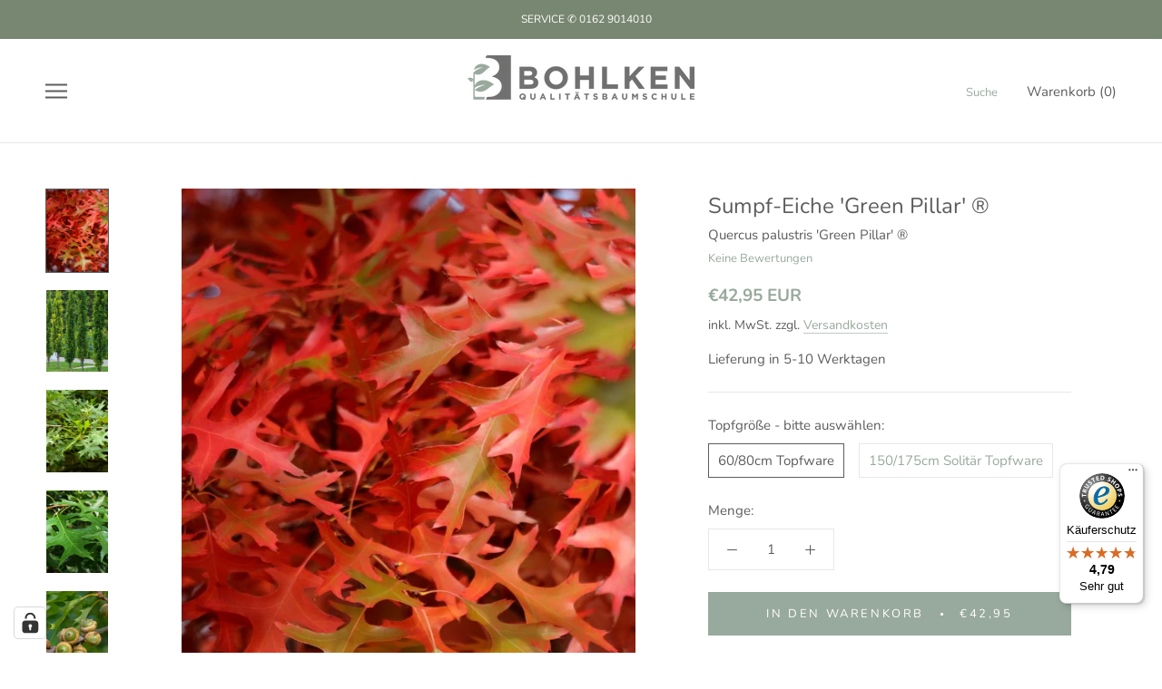

--- FILE ---
content_type: text/html; charset=utf-8
request_url: https://www.bohlken-baumschulen.de/products/sumpf-eiche-green-pillar-%C2%AE
body_size: 99773
content:
<!doctype html>
<html class="no-js" lang="de">
  <head>





    	

  
  
  <!-- Added by AVADA SEO Suite -->
	

<meta name="twitter:image" content="http://www.bohlken-baumschulen.de/cdn/shop/files/quercus-palustris-green-pillar-bild1.jpg?v=1693219300">
    
<script>
  const avadaLightJsExclude = ['cdn.nfcube.com', 'assets/ecom.js', 'variant-title-king', 'linked_options_variants', 'smile-loader.js', 'smart-product-filter-search', 'rivo-loyalty-referrals', 'avada-cookie-consent', 'consentmo-gdpr', 'quinn'];
  const avadaLightJsInclude = ['https://www.googletagmanager.com/', 'https://connect.facebook.net/', 'https://business-api.tiktok.com/', 'https://static.klaviyo.com/'];
  window.AVADA_SPEED_BLACKLIST = avadaLightJsInclude.map(item => new RegExp(item, 'i'));
  window.AVADA_SPEED_WHITELIST = avadaLightJsExclude.map(item => new RegExp(item, 'i'));
</script>

<script>
  const isSpeedUpEnable = !1741336243738 || Date.now() < 1741336243738;
  if (isSpeedUpEnable) {
    const avadaSpeedUp=0.5;
    if(isSpeedUpEnable) {
  function _0x55aa(_0x575858,_0x2fd0be){const _0x30a92f=_0x1cb5();return _0x55aa=function(_0x4e8b41,_0xcd1690){_0x4e8b41=_0x4e8b41-(0xb5e+0xd*0x147+-0x1b1a);let _0x1c09f7=_0x30a92f[_0x4e8b41];return _0x1c09f7;},_0x55aa(_0x575858,_0x2fd0be);}(function(_0x4ad4dc,_0x42545f){const _0x5c7741=_0x55aa,_0x323f4d=_0x4ad4dc();while(!![]){try{const _0x588ea5=parseInt(_0x5c7741(0x10c))/(0xb6f+-0x1853+0xce5)*(-parseInt(_0x5c7741(0x157))/(-0x2363*0x1+0x1dd4+0x591*0x1))+-parseInt(_0x5c7741(0x171))/(0x269b+-0xeb+-0xf*0x283)*(parseInt(_0x5c7741(0x116))/(0x2e1+0x1*0x17b3+-0x110*0x19))+-parseInt(_0x5c7741(0x147))/(-0x1489+-0x312*0x6+0x26fa*0x1)+-parseInt(_0x5c7741(0xfa))/(-0x744+0x1*0xb5d+-0x413)*(-parseInt(_0x5c7741(0x102))/(-0x1e87+0x9e*-0x16+0x2c22))+parseInt(_0x5c7741(0x136))/(0x1e2d+0x1498+-0x1a3*0x1f)+parseInt(_0x5c7741(0x16e))/(0x460+0x1d96+0x3*-0xb4f)*(-parseInt(_0x5c7741(0xe3))/(-0x9ca+-0x1*-0x93f+0x1*0x95))+parseInt(_0x5c7741(0xf8))/(-0x1f73*0x1+0x6*-0x510+0x3dde);if(_0x588ea5===_0x42545f)break;else _0x323f4d['push'](_0x323f4d['shift']());}catch(_0x5d6d7e){_0x323f4d['push'](_0x323f4d['shift']());}}}(_0x1cb5,-0x193549+0x5dc3*-0x31+-0x2f963*-0x13),(function(){const _0x5cb2b4=_0x55aa,_0x23f9e9={'yXGBq':function(_0x237aef,_0x385938){return _0x237aef!==_0x385938;},'XduVF':function(_0x21018d,_0x56ff60){return _0x21018d===_0x56ff60;},'RChnz':_0x5cb2b4(0xf4)+_0x5cb2b4(0xe9)+_0x5cb2b4(0x14a),'TAsuR':function(_0xe21eca,_0x33e114){return _0xe21eca%_0x33e114;},'EvLYw':function(_0x1326ad,_0x261d04){return _0x1326ad!==_0x261d04;},'nnhAQ':_0x5cb2b4(0x107),'swpMF':_0x5cb2b4(0x16d),'plMMu':_0x5cb2b4(0xe8)+_0x5cb2b4(0x135),'PqBPA':function(_0x2ba85c,_0x35b541){return _0x2ba85c<_0x35b541;},'NKPCA':_0x5cb2b4(0xfc),'TINqh':function(_0x4116e3,_0x3ffd02,_0x2c8722){return _0x4116e3(_0x3ffd02,_0x2c8722);},'BAueN':_0x5cb2b4(0x120),'NgloT':_0x5cb2b4(0x14c),'ThSSU':function(_0xeb212a,_0x4341c1){return _0xeb212a+_0x4341c1;},'lDDHN':function(_0x4a1a48,_0x45ebfb){return _0x4a1a48 instanceof _0x45ebfb;},'toAYB':function(_0xcf0fa9,_0xf5fa6a){return _0xcf0fa9 instanceof _0xf5fa6a;},'VMiyW':function(_0x5300e4,_0x44e0f4){return _0x5300e4(_0x44e0f4);},'iyhbw':_0x5cb2b4(0x119),'zuWfR':function(_0x19c3e4,_0x4ee6e8){return _0x19c3e4<_0x4ee6e8;},'vEmrv':function(_0xd798cf,_0x5ea2dd){return _0xd798cf!==_0x5ea2dd;},'yxERj':function(_0x24b03b,_0x5aa292){return _0x24b03b||_0x5aa292;},'MZpwM':_0x5cb2b4(0x110)+_0x5cb2b4(0x109)+'pt','IeUHK':function(_0x5a4c7e,_0x2edf70){return _0x5a4c7e-_0x2edf70;},'Idvge':function(_0x3b526e,_0x36b469){return _0x3b526e<_0x36b469;},'qRwfm':_0x5cb2b4(0x16b)+_0x5cb2b4(0xf1),'CvXDN':function(_0x4b4208,_0x1db216){return _0x4b4208<_0x1db216;},'acPIM':function(_0x7d44b7,_0x3020d2){return _0x7d44b7(_0x3020d2);},'MyLMO':function(_0x22d4b2,_0xe7a6a0){return _0x22d4b2<_0xe7a6a0;},'boDyh':function(_0x176992,_0x346381,_0xab7fc){return _0x176992(_0x346381,_0xab7fc);},'ZANXD':_0x5cb2b4(0x10f)+_0x5cb2b4(0x12a)+_0x5cb2b4(0x142),'CXwRZ':_0x5cb2b4(0x123)+_0x5cb2b4(0x15f),'AuMHM':_0x5cb2b4(0x161),'KUuFZ':_0x5cb2b4(0xe6),'MSwtw':_0x5cb2b4(0x13a),'ERvPB':_0x5cb2b4(0x134),'ycTDj':_0x5cb2b4(0x15b),'Tvhir':_0x5cb2b4(0x154)},_0x469be1=_0x23f9e9[_0x5cb2b4(0x153)],_0x36fe07={'blacklist':window[_0x5cb2b4(0x11f)+_0x5cb2b4(0x115)+'T'],'whitelist':window[_0x5cb2b4(0x11f)+_0x5cb2b4(0x13e)+'T']},_0x26516a={'blacklisted':[]},_0x34e4a6=(_0x2be2f5,_0x25b3b2)=>{const _0x80dd2=_0x5cb2b4;if(_0x2be2f5&&(!_0x25b3b2||_0x23f9e9[_0x80dd2(0x13b)](_0x25b3b2,_0x469be1))&&(!_0x36fe07[_0x80dd2(0x170)]||_0x36fe07[_0x80dd2(0x170)][_0x80dd2(0x151)](_0xa5c7cf=>_0xa5c7cf[_0x80dd2(0x12b)](_0x2be2f5)))&&(!_0x36fe07[_0x80dd2(0x165)]||_0x36fe07[_0x80dd2(0x165)][_0x80dd2(0x156)](_0x4e2570=>!_0x4e2570[_0x80dd2(0x12b)](_0x2be2f5)))&&_0x23f9e9[_0x80dd2(0xf7)](avadaSpeedUp,0x5*0x256+-0x1*0x66c+-0x542+0.5)&&_0x2be2f5[_0x80dd2(0x137)](_0x23f9e9[_0x80dd2(0xe7)])){const _0x413c89=_0x2be2f5[_0x80dd2(0x16c)];return _0x23f9e9[_0x80dd2(0xf7)](_0x23f9e9[_0x80dd2(0x11e)](_0x413c89,-0x1deb*-0x1+0xf13+-0x2cfc),0x1176+-0x78b*0x5+0x1441);}return _0x2be2f5&&(!_0x25b3b2||_0x23f9e9[_0x80dd2(0xed)](_0x25b3b2,_0x469be1))&&(!_0x36fe07[_0x80dd2(0x170)]||_0x36fe07[_0x80dd2(0x170)][_0x80dd2(0x151)](_0x3d689d=>_0x3d689d[_0x80dd2(0x12b)](_0x2be2f5)))&&(!_0x36fe07[_0x80dd2(0x165)]||_0x36fe07[_0x80dd2(0x165)][_0x80dd2(0x156)](_0x26a7b3=>!_0x26a7b3[_0x80dd2(0x12b)](_0x2be2f5)));},_0x11462f=function(_0x42927f){const _0x346823=_0x5cb2b4,_0x5426ae=_0x42927f[_0x346823(0x159)+'te'](_0x23f9e9[_0x346823(0x14e)]);return _0x36fe07[_0x346823(0x170)]&&_0x36fe07[_0x346823(0x170)][_0x346823(0x156)](_0x107b0d=>!_0x107b0d[_0x346823(0x12b)](_0x5426ae))||_0x36fe07[_0x346823(0x165)]&&_0x36fe07[_0x346823(0x165)][_0x346823(0x151)](_0x1e7160=>_0x1e7160[_0x346823(0x12b)](_0x5426ae));},_0x39299f=new MutationObserver(_0x45c995=>{const _0x21802a=_0x5cb2b4,_0x3bc801={'mafxh':function(_0x6f9c57,_0x229989){const _0x9d39b1=_0x55aa;return _0x23f9e9[_0x9d39b1(0xf7)](_0x6f9c57,_0x229989);},'SrchE':_0x23f9e9[_0x21802a(0xe2)],'pvjbV':_0x23f9e9[_0x21802a(0xf6)]};for(let _0x333494=-0x7d7+-0x893+0x106a;_0x23f9e9[_0x21802a(0x158)](_0x333494,_0x45c995[_0x21802a(0x16c)]);_0x333494++){const {addedNodes:_0x1b685b}=_0x45c995[_0x333494];for(let _0x2f087=0x1f03+0x84b+0x1*-0x274e;_0x23f9e9[_0x21802a(0x158)](_0x2f087,_0x1b685b[_0x21802a(0x16c)]);_0x2f087++){const _0x4e5bac=_0x1b685b[_0x2f087];if(_0x23f9e9[_0x21802a(0xf7)](_0x4e5bac[_0x21802a(0x121)],-0x1f3a+-0x1*0x1b93+-0x3*-0x139a)&&_0x23f9e9[_0x21802a(0xf7)](_0x4e5bac[_0x21802a(0x152)],_0x23f9e9[_0x21802a(0xe0)])){const _0x5d9a67=_0x4e5bac[_0x21802a(0x107)],_0x3fb522=_0x4e5bac[_0x21802a(0x16d)];if(_0x23f9e9[_0x21802a(0x103)](_0x34e4a6,_0x5d9a67,_0x3fb522)){_0x26516a[_0x21802a(0x160)+'d'][_0x21802a(0x128)]([_0x4e5bac,_0x4e5bac[_0x21802a(0x16d)]]),_0x4e5bac[_0x21802a(0x16d)]=_0x469be1;const _0x1e52da=function(_0x2c95ff){const _0x359b13=_0x21802a;if(_0x3bc801[_0x359b13(0x118)](_0x4e5bac[_0x359b13(0x159)+'te'](_0x3bc801[_0x359b13(0x166)]),_0x469be1))_0x2c95ff[_0x359b13(0x112)+_0x359b13(0x150)]();_0x4e5bac[_0x359b13(0xec)+_0x359b13(0x130)](_0x3bc801[_0x359b13(0xe4)],_0x1e52da);};_0x4e5bac[_0x21802a(0x12d)+_0x21802a(0x163)](_0x23f9e9[_0x21802a(0xf6)],_0x1e52da),_0x4e5bac[_0x21802a(0x12c)+_0x21802a(0x131)]&&_0x4e5bac[_0x21802a(0x12c)+_0x21802a(0x131)][_0x21802a(0x11a)+'d'](_0x4e5bac);}}}}});_0x39299f[_0x5cb2b4(0x105)](document[_0x5cb2b4(0x10b)+_0x5cb2b4(0x16a)],{'childList':!![],'subtree':!![]});const _0x2910a9=/[|\\{}()\[\]^$+*?.]/g,_0xa9f173=function(..._0x1baa33){const _0x3053cc=_0x5cb2b4,_0x2e6f61={'mMWha':function(_0x158c76,_0x5c404b){const _0x25a05c=_0x55aa;return _0x23f9e9[_0x25a05c(0xf7)](_0x158c76,_0x5c404b);},'BXirI':_0x23f9e9[_0x3053cc(0x141)],'COGok':function(_0x421bf7,_0x55453a){const _0x4fd417=_0x3053cc;return _0x23f9e9[_0x4fd417(0x167)](_0x421bf7,_0x55453a);},'XLSAp':function(_0x193984,_0x35c446){const _0x5bbecf=_0x3053cc;return _0x23f9e9[_0x5bbecf(0xed)](_0x193984,_0x35c446);},'EygRw':function(_0xfbb69c,_0x21b15d){const _0xe5c840=_0x3053cc;return _0x23f9e9[_0xe5c840(0x104)](_0xfbb69c,_0x21b15d);},'xZuNx':_0x23f9e9[_0x3053cc(0x139)],'SBUaW':function(_0x5739bf,_0x2c2fab){const _0x42cbb1=_0x3053cc;return _0x23f9e9[_0x42cbb1(0x172)](_0x5739bf,_0x2c2fab);},'EAoTR':function(_0x123b29,_0x5b29bf){const _0x2828d2=_0x3053cc;return _0x23f9e9[_0x2828d2(0x11d)](_0x123b29,_0x5b29bf);},'cdYdq':_0x23f9e9[_0x3053cc(0x14e)],'WzJcf':_0x23f9e9[_0x3053cc(0xe2)],'nytPK':function(_0x53f733,_0x4ad021){const _0x4f0333=_0x3053cc;return _0x23f9e9[_0x4f0333(0x148)](_0x53f733,_0x4ad021);},'oUrHG':_0x23f9e9[_0x3053cc(0x14d)],'dnxjX':function(_0xed6b5f,_0x573f55){const _0x57aa03=_0x3053cc;return _0x23f9e9[_0x57aa03(0x15a)](_0xed6b5f,_0x573f55);}};_0x23f9e9[_0x3053cc(0x15d)](_0x1baa33[_0x3053cc(0x16c)],-0x1a3*-0x9+-0xf9*0xb+-0x407*0x1)?(_0x36fe07[_0x3053cc(0x170)]=[],_0x36fe07[_0x3053cc(0x165)]=[]):(_0x36fe07[_0x3053cc(0x170)]&&(_0x36fe07[_0x3053cc(0x170)]=_0x36fe07[_0x3053cc(0x170)][_0x3053cc(0x106)](_0xa8e001=>_0x1baa33[_0x3053cc(0x156)](_0x4a8a28=>{const _0x2e425b=_0x3053cc;if(_0x2e6f61[_0x2e425b(0x111)](typeof _0x4a8a28,_0x2e6f61[_0x2e425b(0x155)]))return!_0xa8e001[_0x2e425b(0x12b)](_0x4a8a28);else{if(_0x2e6f61[_0x2e425b(0xeb)](_0x4a8a28,RegExp))return _0x2e6f61[_0x2e425b(0x145)](_0xa8e001[_0x2e425b(0xdf)](),_0x4a8a28[_0x2e425b(0xdf)]());}}))),_0x36fe07[_0x3053cc(0x165)]&&(_0x36fe07[_0x3053cc(0x165)]=[..._0x36fe07[_0x3053cc(0x165)],..._0x1baa33[_0x3053cc(0xff)](_0x4e4c02=>{const _0x7c755c=_0x3053cc;if(_0x23f9e9[_0x7c755c(0xf7)](typeof _0x4e4c02,_0x23f9e9[_0x7c755c(0x141)])){const _0x932437=_0x4e4c02[_0x7c755c(0xea)](_0x2910a9,_0x23f9e9[_0x7c755c(0x16f)]),_0x34e686=_0x23f9e9[_0x7c755c(0xf0)](_0x23f9e9[_0x7c755c(0xf0)]('.*',_0x932437),'.*');if(_0x36fe07[_0x7c755c(0x165)][_0x7c755c(0x156)](_0x21ef9a=>_0x21ef9a[_0x7c755c(0xdf)]()!==_0x34e686[_0x7c755c(0xdf)]()))return new RegExp(_0x34e686);}else{if(_0x23f9e9[_0x7c755c(0x117)](_0x4e4c02,RegExp)){if(_0x36fe07[_0x7c755c(0x165)][_0x7c755c(0x156)](_0x5a3f09=>_0x5a3f09[_0x7c755c(0xdf)]()!==_0x4e4c02[_0x7c755c(0xdf)]()))return _0x4e4c02;}}return null;})[_0x3053cc(0x106)](Boolean)]));const _0x3eeb55=document[_0x3053cc(0x11b)+_0x3053cc(0x10e)](_0x23f9e9[_0x3053cc(0xf0)](_0x23f9e9[_0x3053cc(0xf0)](_0x23f9e9[_0x3053cc(0x122)],_0x469be1),'"]'));for(let _0xf831f7=-0x21aa+-0x1793+0x393d*0x1;_0x23f9e9[_0x3053cc(0x14b)](_0xf831f7,_0x3eeb55[_0x3053cc(0x16c)]);_0xf831f7++){const _0x5868cb=_0x3eeb55[_0xf831f7];_0x23f9e9[_0x3053cc(0x132)](_0x11462f,_0x5868cb)&&(_0x26516a[_0x3053cc(0x160)+'d'][_0x3053cc(0x128)]([_0x5868cb,_0x23f9e9[_0x3053cc(0x14d)]]),_0x5868cb[_0x3053cc(0x12c)+_0x3053cc(0x131)][_0x3053cc(0x11a)+'d'](_0x5868cb));}let _0xdf8cd0=-0x17da+0x2461+-0xc87*0x1;[..._0x26516a[_0x3053cc(0x160)+'d']][_0x3053cc(0x10d)](([_0x226aeb,_0x33eaa7],_0xe33bca)=>{const _0x2aa7bf=_0x3053cc;if(_0x2e6f61[_0x2aa7bf(0x143)](_0x11462f,_0x226aeb)){const _0x41da0d=document[_0x2aa7bf(0x11c)+_0x2aa7bf(0x131)](_0x2e6f61[_0x2aa7bf(0x127)]);for(let _0x6784c7=0xd7b+-0xaa5+-0x2d6;_0x2e6f61[_0x2aa7bf(0x164)](_0x6784c7,_0x226aeb[_0x2aa7bf(0xe5)][_0x2aa7bf(0x16c)]);_0x6784c7++){const _0x4ca758=_0x226aeb[_0x2aa7bf(0xe5)][_0x6784c7];_0x2e6f61[_0x2aa7bf(0x12f)](_0x4ca758[_0x2aa7bf(0x133)],_0x2e6f61[_0x2aa7bf(0x13f)])&&_0x2e6f61[_0x2aa7bf(0x145)](_0x4ca758[_0x2aa7bf(0x133)],_0x2e6f61[_0x2aa7bf(0x100)])&&_0x41da0d[_0x2aa7bf(0xe1)+'te'](_0x4ca758[_0x2aa7bf(0x133)],_0x226aeb[_0x2aa7bf(0xe5)][_0x6784c7][_0x2aa7bf(0x12e)]);}_0x41da0d[_0x2aa7bf(0xe1)+'te'](_0x2e6f61[_0x2aa7bf(0x13f)],_0x226aeb[_0x2aa7bf(0x107)]),_0x41da0d[_0x2aa7bf(0xe1)+'te'](_0x2e6f61[_0x2aa7bf(0x100)],_0x2e6f61[_0x2aa7bf(0x101)](_0x33eaa7,_0x2e6f61[_0x2aa7bf(0x126)])),document[_0x2aa7bf(0x113)][_0x2aa7bf(0x146)+'d'](_0x41da0d),_0x26516a[_0x2aa7bf(0x160)+'d'][_0x2aa7bf(0x162)](_0x2e6f61[_0x2aa7bf(0x13d)](_0xe33bca,_0xdf8cd0),-0x105d*0x2+0x1*-0xeaa+0x2f65),_0xdf8cd0++;}}),_0x36fe07[_0x3053cc(0x170)]&&_0x23f9e9[_0x3053cc(0xf3)](_0x36fe07[_0x3053cc(0x170)][_0x3053cc(0x16c)],0x10f2+-0x1a42+0x951)&&_0x39299f[_0x3053cc(0x15c)]();},_0x4c2397=document[_0x5cb2b4(0x11c)+_0x5cb2b4(0x131)],_0x573f89={'src':Object[_0x5cb2b4(0x14f)+_0x5cb2b4(0xfd)+_0x5cb2b4(0x144)](HTMLScriptElement[_0x5cb2b4(0xf9)],_0x23f9e9[_0x5cb2b4(0x14e)]),'type':Object[_0x5cb2b4(0x14f)+_0x5cb2b4(0xfd)+_0x5cb2b4(0x144)](HTMLScriptElement[_0x5cb2b4(0xf9)],_0x23f9e9[_0x5cb2b4(0xe2)])};document[_0x5cb2b4(0x11c)+_0x5cb2b4(0x131)]=function(..._0x4db605){const _0x1480b5=_0x5cb2b4,_0x3a6982={'KNNxG':function(_0x32fa39,_0x2a57e4,_0x3cc08f){const _0x5ead12=_0x55aa;return _0x23f9e9[_0x5ead12(0x169)](_0x32fa39,_0x2a57e4,_0x3cc08f);}};if(_0x23f9e9[_0x1480b5(0x13b)](_0x4db605[-0x4*-0x376+0x4*0x2f+-0xe94][_0x1480b5(0x140)+'e'](),_0x23f9e9[_0x1480b5(0x139)]))return _0x4c2397[_0x1480b5(0x114)](document)(..._0x4db605);const _0x2f091d=_0x4c2397[_0x1480b5(0x114)](document)(..._0x4db605);try{Object[_0x1480b5(0xf2)+_0x1480b5(0x149)](_0x2f091d,{'src':{..._0x573f89[_0x1480b5(0x107)],'set'(_0x3ae2bc){const _0x5d6fdc=_0x1480b5;_0x3a6982[_0x5d6fdc(0x129)](_0x34e4a6,_0x3ae2bc,_0x2f091d[_0x5d6fdc(0x16d)])&&_0x573f89[_0x5d6fdc(0x16d)][_0x5d6fdc(0x10a)][_0x5d6fdc(0x125)](this,_0x469be1),_0x573f89[_0x5d6fdc(0x107)][_0x5d6fdc(0x10a)][_0x5d6fdc(0x125)](this,_0x3ae2bc);}},'type':{..._0x573f89[_0x1480b5(0x16d)],'get'(){const _0x436e9e=_0x1480b5,_0x4b63b9=_0x573f89[_0x436e9e(0x16d)][_0x436e9e(0xfb)][_0x436e9e(0x125)](this);if(_0x23f9e9[_0x436e9e(0xf7)](_0x4b63b9,_0x469be1)||_0x23f9e9[_0x436e9e(0x103)](_0x34e4a6,this[_0x436e9e(0x107)],_0x4b63b9))return null;return _0x4b63b9;},'set'(_0x174ea3){const _0x1dff57=_0x1480b5,_0xa2fd13=_0x23f9e9[_0x1dff57(0x103)](_0x34e4a6,_0x2f091d[_0x1dff57(0x107)],_0x2f091d[_0x1dff57(0x16d)])?_0x469be1:_0x174ea3;_0x573f89[_0x1dff57(0x16d)][_0x1dff57(0x10a)][_0x1dff57(0x125)](this,_0xa2fd13);}}}),_0x2f091d[_0x1480b5(0xe1)+'te']=function(_0x5b0870,_0x8c60d5){const _0xab22d4=_0x1480b5;if(_0x23f9e9[_0xab22d4(0xf7)](_0x5b0870,_0x23f9e9[_0xab22d4(0xe2)])||_0x23f9e9[_0xab22d4(0xf7)](_0x5b0870,_0x23f9e9[_0xab22d4(0x14e)]))_0x2f091d[_0x5b0870]=_0x8c60d5;else HTMLScriptElement[_0xab22d4(0xf9)][_0xab22d4(0xe1)+'te'][_0xab22d4(0x125)](_0x2f091d,_0x5b0870,_0x8c60d5);};}catch(_0x5a9461){console[_0x1480b5(0x168)](_0x23f9e9[_0x1480b5(0xef)],_0x5a9461);}return _0x2f091d;};const _0x5883c5=[_0x23f9e9[_0x5cb2b4(0xfe)],_0x23f9e9[_0x5cb2b4(0x13c)],_0x23f9e9[_0x5cb2b4(0xf5)],_0x23f9e9[_0x5cb2b4(0x15e)],_0x23f9e9[_0x5cb2b4(0x138)],_0x23f9e9[_0x5cb2b4(0x124)]],_0x4ab8d2=_0x5883c5[_0x5cb2b4(0xff)](_0x439d08=>{return{'type':_0x439d08,'listener':()=>_0xa9f173(),'options':{'passive':!![]}};});_0x4ab8d2[_0x5cb2b4(0x10d)](_0x4d3535=>{const _0x3882ab=_0x5cb2b4;document[_0x3882ab(0x12d)+_0x3882ab(0x163)](_0x4d3535[_0x3882ab(0x16d)],_0x4d3535[_0x3882ab(0xee)],_0x4d3535[_0x3882ab(0x108)]);});}()));function _0x1cb5(){const _0x15f8e0=['ault','some','tagName','CXwRZ','wheel','BXirI','every','6lYvYYX','PqBPA','getAttribu','IeUHK','touchstart','disconnect','Idvge','ERvPB','/blocked','blackliste','keydown','splice','stener','SBUaW','whitelist','SrchE','toAYB','warn','boDyh','ement','script[typ','length','type','346347wGqEBH','NgloT','blacklist','33OVoYHk','zuWfR','toString','NKPCA','setAttribu','swpMF','230EEqEiq','pvjbV','attributes','mousemove','RChnz','beforescri','y.com/exte','replace','COGok','removeEven','EvLYw','listener','ZANXD','ThSSU','e="','defineProp','MyLMO','cdn.shopif','MSwtw','plMMu','XduVF','22621984JRJQxz','prototype','8818116NVbcZr','get','SCRIPT','ertyDescri','AuMHM','map','WzJcf','nytPK','7kiZatp','TINqh','VMiyW','observe','filter','src','options','n/javascri','set','documentEl','478083wuqgQV','forEach','torAll','Avada cann','applicatio','mMWha','preventDef','head','bind','D_BLACKLIS','75496skzGVx','lDDHN','mafxh','script','removeChil','querySelec','createElem','vEmrv','TAsuR','AVADA_SPEE','string','nodeType','qRwfm','javascript','Tvhir','call','oUrHG','xZuNx','push','KNNxG','ot lazy lo','test','parentElem','addEventLi','value','EAoTR','tListener','ent','acPIM','name','touchmove','ptexecute','6968312SmqlIb','includes','ycTDj','iyhbw','touchend','yXGBq','KUuFZ','dnxjX','D_WHITELIS','cdYdq','toLowerCas','BAueN','ad script','EygRw','ptor','XLSAp','appendChil','4975500NoPAFA','yxERj','erties','nsions','CvXDN','\$&','MZpwM','nnhAQ','getOwnProp'];_0x1cb5=function(){return _0x15f8e0;};return _0x1cb5();}
}
    class LightJsLoader{constructor(e){this.jQs=[],this.listener=this.handleListener.bind(this,e),this.scripts=["default","defer","async"].reduce(((e,t)=>({...e,[t]:[]})),{});const t=this;e.forEach((e=>window.addEventListener(e,t.listener,{passive:!0})))}handleListener(e){const t=this;return e.forEach((e=>window.removeEventListener(e,t.listener))),"complete"===document.readyState?this.handleDOM():document.addEventListener("readystatechange",(e=>{if("complete"===e.target.readyState)return setTimeout(t.handleDOM.bind(t),1)}))}async handleDOM(){this.suspendEvent(),this.suspendJQuery(),this.findScripts(),this.preloadScripts();for(const e of Object.keys(this.scripts))await this.replaceScripts(this.scripts[e]);for(const e of["DOMContentLoaded","readystatechange"])await this.requestRepaint(),document.dispatchEvent(new Event("lightJS-"+e));document.lightJSonreadystatechange&&document.lightJSonreadystatechange();for(const e of["DOMContentLoaded","load"])await this.requestRepaint(),window.dispatchEvent(new Event("lightJS-"+e));await this.requestRepaint(),window.lightJSonload&&window.lightJSonload(),await this.requestRepaint(),this.jQs.forEach((e=>e(window).trigger("lightJS-jquery-load"))),window.dispatchEvent(new Event("lightJS-pageshow")),await this.requestRepaint(),window.lightJSonpageshow&&window.lightJSonpageshow()}async requestRepaint(){return new Promise((e=>requestAnimationFrame(e)))}findScripts(){document.querySelectorAll("script[type=lightJs]").forEach((e=>{e.hasAttribute("src")?e.hasAttribute("async")&&e.async?this.scripts.async.push(e):e.hasAttribute("defer")&&e.defer?this.scripts.defer.push(e):this.scripts.default.push(e):this.scripts.default.push(e)}))}preloadScripts(){const e=this,t=Object.keys(this.scripts).reduce(((t,n)=>[...t,...e.scripts[n]]),[]),n=document.createDocumentFragment();t.forEach((e=>{const t=e.getAttribute("src");if(!t)return;const s=document.createElement("link");s.href=t,s.rel="preload",s.as="script",n.appendChild(s)})),document.head.appendChild(n)}async replaceScripts(e){let t;for(;t=e.shift();)await this.requestRepaint(),new Promise((e=>{const n=document.createElement("script");[...t.attributes].forEach((e=>{"type"!==e.nodeName&&n.setAttribute(e.nodeName,e.nodeValue)})),t.hasAttribute("src")?(n.addEventListener("load",e),n.addEventListener("error",e)):(n.text=t.text,e()),t.parentNode.replaceChild(n,t)}))}suspendEvent(){const e={};[{obj:document,name:"DOMContentLoaded"},{obj:window,name:"DOMContentLoaded"},{obj:window,name:"load"},{obj:window,name:"pageshow"},{obj:document,name:"readystatechange"}].map((t=>function(t,n){function s(n){return e[t].list.indexOf(n)>=0?"lightJS-"+n:n}e[t]||(e[t]={list:[n],add:t.addEventListener,remove:t.removeEventListener},t.addEventListener=(...n)=>{n[0]=s(n[0]),e[t].add.apply(t,n)},t.removeEventListener=(...n)=>{n[0]=s(n[0]),e[t].remove.apply(t,n)})}(t.obj,t.name))),[{obj:document,name:"onreadystatechange"},{obj:window,name:"onpageshow"}].map((e=>function(e,t){let n=e[t];Object.defineProperty(e,t,{get:()=>n||function(){},set:s=>{e["lightJS"+t]=n=s}})}(e.obj,e.name)))}suspendJQuery(){const e=this;let t=window.jQuery;Object.defineProperty(window,"jQuery",{get:()=>t,set(n){if(!n||!n.fn||!e.jQs.includes(n))return void(t=n);n.fn.ready=n.fn.init.prototype.ready=e=>{e.bind(document)(n)};const s=n.fn.on;n.fn.on=n.fn.init.prototype.on=function(...e){if(window!==this[0])return s.apply(this,e),this;const t=e=>e.split(" ").map((e=>"load"===e||0===e.indexOf("load.")?"lightJS-jquery-load":e)).join(" ");return"string"==typeof e[0]||e[0]instanceof String?(e[0]=t(e[0]),s.apply(this,e),this):("object"==typeof e[0]&&Object.keys(e[0]).forEach((n=>{delete Object.assign(e[0],{[t(n)]:e[0][n]})[n]})),s.apply(this,e),this)},e.jQs.push(n),t=n}})}}
new LightJsLoader(["keydown","mousemove","touchend","touchmove","touchstart","wheel"]);
  }
</script>


<!-- Added by AVADA SEO Suite: Product Structured Data -->
<script type="application/ld+json">{
"@context": "https://schema.org/",
"@type": "Product",
"@id": "https://www.bohlken-baumschulen.de/products/sumpf-eiche-green-pillar-%c2%ae",
"name": "Sumpf-Eiche &#39;Green Pillar&#39; ®",
"description": "Quercus palustris &#39;Green Pillar&#39; ® ist eine bemerkenswerte Sorte der Sumpfeiche, die für ihre schlanken, säulenförmigen Wuchsform und ihre attraktiven grünen Blätter bekannt ist. Diese Baumsorte gehört zur Familie der Fagaceae und ist eine ansprechende Option für Gärten, Alleen und andere Landschaftsgestaltungen.Der botanische Name, Quercus palustris, deutet darauf hin, dass diese Eiche oft in feuchten Gebieten vorkommt. &#39;Green Pillar&#39; ® zeichnet sich durch ihren aufrechten, säulenförmigen Wuchs aus, was sie zu einer platzsparenden Wahl macht, die auch in kleineren Gärten oder schmalen Straßenräumen gedeihen kann. Die Höhe kann beeindruckend sein, oft erreicht sie 12 bis 15 Meter, während die Breite nur etwa 3 bis 4 Meter beträgt.Die Blätter dieser Sumpfeiche sind im Frühling und Sommer leuchtend grün. Die Herbstfärbung ist ein weiteres Highlight, da sich die Blätter in verschiedene Nuancen von Rot und Orange verwandeln, was dem Baum im Herbst einen auffälligen Anblick verleiht. Dieser Farbwechsel trägt zur landschaftlichen Vielfalt bei und verleiht dem Garten in jeder Jahreszeit eine besondere Note.Ein weiterer Vorteil von Quercus palustris &#39;Green Pillar&#39; ® ist ihre Anpassungsfähigkeit an verschiedene Bodenarten und Standorte. Sie bevorzugt jedoch einen gut durchlässigen Boden und eine ausreichende Feuchtigkeit. Ein sonniger Standort wird ebenfalls bevorzugt, obwohl der Baum auch mit leichtem Schatten umgehen kann.Die &#39;Green Pillar&#39; ® ist in der Pflege eher unkompliziert. Regelmäßiges Gießen in trockenen Perioden, besonders während der Anfangsphase des Wachstums, trägt zur gesunden Entwicklung bei. Ein jährlicher Rückschnitt kann helfen, die gewünschte Form zu erhalten und tote oder beschädigte Äste zu entfernen.",
"brand": {
  "@type": "Brand",
  "name": "Bohlken Baumschulen"
},
"offers": {
  "@type": "Offer",
  "price": "42.95",
  "priceCurrency": "EUR",
  "itemCondition": "https://schema.org/NewCondition",
  "availability": "https://schema.org/InStock",
  "url": "https://www.bohlken-baumschulen.de/products/sumpf-eiche-green-pillar-%C2%AE"
},
"image": [
  "https://www.bohlken-baumschulen.de/cdn/shop/files/quercus-palustris-green-pillar-bild1.jpg?v=1693219300",
  "https://www.bohlken-baumschulen.de/cdn/shop/files/quercus-palustris-green-pillar-bild4.jpg?v=1693219300",
  "https://www.bohlken-baumschulen.de/cdn/shop/files/quercus-palustris-green-pillar-bild5.jpg?v=1693219300",
  "https://www.bohlken-baumschulen.de/cdn/shop/files/quercus-palustris-green-pillar-bild3.jpg?v=1693219300",
  "https://www.bohlken-baumschulen.de/cdn/shop/files/quercus-palustris-green-pillar-bild2.jpg?v=1693219300"
],
"releaseDate": "2023-08-27 16:06:44 +0200",
"sku": "QPG-178.1.HEI.6",
"mpn": "QPG-178.1.HEI.6"}</script>
<!-- /Added by AVADA SEO Suite --><!-- Added by AVADA SEO Suite: Breadcrumb Structured Data  -->
<script type="application/ld+json">{
  "@context": "https://schema.org",
  "@type": "BreadcrumbList",
  "itemListElement": [{
    "@type": "ListItem",
    "position": 1,
    "name": "Home",
    "item": "https://www.bohlken-baumschulen.de"
  }, {
    "@type": "ListItem",
    "position": 2,
    "name": "Sumpf-Eiche &#39;Green Pillar&#39; ®",
    "item": "https://www.bohlken-baumschulen.de/products/sumpf-eiche-green-pillar-%C2%AE"
  }]
}
</script>
<!-- Added by AVADA SEO Suite -->

	<!-- /Added by AVADA SEO Suite -->
    <meta charset="utf-8"> 
    <meta http-equiv="X-UA-Compatible" content="IE=edge,chrome=1">
    <meta name="viewport" content="width=device-width, initial-scale=1.0, height=device-height, minimum-scale=1.0, maximum-scale=1.0">
    <meta name="theme-color" content="">
    <meta name="google-site-verification" content="tGIuPq8qjTclLy6a869IqV3lL3xTSRQBUl3AzEpEOwY" />
    <meta name="google-site-verification" content="3JErm0joWs4r1MIHm3WvlXQi4ZvA9W6PQWoyxHA5Hsk" />
    <title>
      Jetzt Sumpf-Eiche 'Green Pillar' ® online kaufen bei Bohlken Pflanzenversand &ndash; Bohlken Pflanzenversand GbR
    </title><meta name="description" content="Hervorragend bewertet mit besten Eigenschaften. Sumpf-Eiche &#39;Green Pillar&#39; ® und weitere Pflanzen online kaufen geht am besten bei Bohlken Pflanzenversand! Unsere traditionsreiche Baumschule steht für beste Qualität zu angenehmen Preisen."> 
    	<link rel="canonical" href="https://www.bohlken-baumschulen.de/products/sumpf-eiche-green-pillar-%c2%ae" /> 
    
<link rel="shortcut icon" href="//www.bohlken-baumschulen.de/cdn/shop/files/Bohlken-LogoB_96x.jpg?v=1647265923" type="image/png">
<meta name="robots" content="index,follow" />
    <meta property="og:type" content="product">
  <meta property="og:title" content="Sumpf-Eiche &#39;Green Pillar&#39; ®"><meta property="og:image" content="http://www.bohlken-baumschulen.de/cdn/shop/files/quercus-palustris-green-pillar-bild1.jpg?v=1693219300">
    <meta property="og:image:secure_url" content="https://www.bohlken-baumschulen.de/cdn/shop/files/quercus-palustris-green-pillar-bild1.jpg?v=1693219300">
    <meta property="og:image:width" content="750">
    <meta property="og:image:height" content="1000"><meta property="product:price:amount" content="42,95">
  <meta property="product:price:currency" content="EUR"><meta property="og:description" content="Quercus palustris &#39;Green Pillar&#39; ® ist eine bemerkenswerte Sorte der Sumpfeiche, die für ihre schlanken, säulenförmigen Wuchsform und ihre attraktiven grünen Blätter bekannt ist. Diese Baumsorte gehört zur Familie der Fagaceae und ist eine ansprechende Option für Gärten, Alleen und andere Landschaftsgestaltungen. Der b"><meta property="og:url" content="https://www.bohlken-baumschulen.de/products/sumpf-eiche-green-pillar-%c2%ae">
<meta property="og:site_name" content="Bohlken Pflanzenversand GbR"><meta name="twitter:card" content="summary"><meta name="twitter:title" content="Sumpf-Eiche &#39;Green Pillar&#39; ®">
  <meta name="twitter:description" content="Quercus palustris &#39;Green Pillar&#39; ® ist eine bemerkenswerte Sorte der Sumpfeiche, die für ihre schlanken, säulenförmigen Wuchsform und ihre attraktiven grünen Blätter bekannt ist. Diese Baumsorte gehört zur Familie der Fagaceae und ist eine ansprechende Option für Gärten, Alleen und andere Landschaftsgestaltungen. Der botanische Name, Quercus palustris, deutet darauf hin, dass diese Eiche oft in feuchten Gebieten vorkommt. &#39;Green Pillar&#39; ® zeichnet sich durch ihren aufrechten, säulenförmigen Wuchs aus, was sie zu einer platzsparenden Wahl macht, die auch in kleineren Gärten oder schmalen Straßenräumen gedeihen kann. Die Höhe kann beeindruckend sein, oft erreicht sie 12 bis 15 Meter, während die Breite nur etwa 3 bis 4 Meter beträgt. Die Blätter dieser Sumpfeiche sind im Frühling und Sommer leuchtend grün. Die Herbstfärbung ist ein weiteres Highlight, da sich die Blätter in verschiedene Nuancen von Rot und Orange verwandeln, was dem Baum">
  <meta name="twitter:image" content="https://www.bohlken-baumschulen.de/cdn/shop/files/quercus-palustris-green-pillar-bild1_600x600_crop_center.jpg?v=1693219300">
    <style>
  @font-face {
  font-family: Nunito;
  font-weight: 400;
  font-style: normal;
  font-display: fallback;
  src: url("//www.bohlken-baumschulen.de/cdn/fonts/nunito/nunito_n4.fc49103dc396b42cae9460289072d384b6c6eb63.woff2") format("woff2"),
       url("//www.bohlken-baumschulen.de/cdn/fonts/nunito/nunito_n4.5d26d13beeac3116db2479e64986cdeea4c8fbdd.woff") format("woff");
}

  @font-face {
  font-family: Nunito;
  font-weight: 400;
  font-style: normal;
  font-display: fallback;
  src: url("//www.bohlken-baumschulen.de/cdn/fonts/nunito/nunito_n4.fc49103dc396b42cae9460289072d384b6c6eb63.woff2") format("woff2"),
       url("//www.bohlken-baumschulen.de/cdn/fonts/nunito/nunito_n4.5d26d13beeac3116db2479e64986cdeea4c8fbdd.woff") format("woff");
}


  @font-face {
  font-family: Nunito;
  font-weight: 700;
  font-style: normal;
  font-display: fallback;
  src: url("//www.bohlken-baumschulen.de/cdn/fonts/nunito/nunito_n7.37cf9b8cf43b3322f7e6e13ad2aad62ab5dc9109.woff2") format("woff2"),
       url("//www.bohlken-baumschulen.de/cdn/fonts/nunito/nunito_n7.45cfcfadc6630011252d54d5f5a2c7c98f60d5de.woff") format("woff");
}

  @font-face {
  font-family: Nunito;
  font-weight: 400;
  font-style: italic;
  font-display: fallback;
  src: url("//www.bohlken-baumschulen.de/cdn/fonts/nunito/nunito_i4.fd53bf99043ab6c570187ed42d1b49192135de96.woff2") format("woff2"),
       url("//www.bohlken-baumschulen.de/cdn/fonts/nunito/nunito_i4.cb3876a003a73aaae5363bb3e3e99d45ec598cc6.woff") format("woff");
}

  @font-face {
  font-family: Nunito;
  font-weight: 700;
  font-style: italic;
  font-display: fallback;
  src: url("//www.bohlken-baumschulen.de/cdn/fonts/nunito/nunito_i7.3f8ba2027bc9ceb1b1764ecab15bae73f86c4632.woff2") format("woff2"),
       url("//www.bohlken-baumschulen.de/cdn/fonts/nunito/nunito_i7.82bfb5f86ec77ada3c9f660da22064c2e46e1469.woff") format("woff");
}


  :root {
    --heading-font-family : Nunito, sans-serif;
    --heading-font-weight : 400;
    --heading-font-style  : normal;

    --text-font-family : Nunito, sans-serif;
    --text-font-weight : 400;
    --text-font-style  : normal;

    --base-text-font-size   : 15px;
    --default-text-font-size: 14px;--background          : #ffffff;
    --background-rgb      : 255, 255, 255;
    --light-background    : #ffffff;
    --light-background-rgb: 255, 255, 255;
    --heading-color       : #5c5c5c;
    --text-color          : #5c5c5c;
    --text-color-rgb      : 92, 92, 92;
    --text-color-light    : #98a99d;
    --text-color-light-rgb: 152, 169, 157;
    --link-color          : #98a99d;
    --link-color-rgb      : 152, 169, 157;
    --border-color        : #e7e7e7;
    --border-color-rgb    : 231, 231, 231;

    --button-background    : #98a99d;
    --button-background-rgb: 152, 169, 157;
    --button-text-color    : #ffffff;

    --header-background       : #ffffff;
    --header-heading-color    : #5c5c5c;
    --header-light-text-color : #98a99d;
    --header-border-color     : #e7e7e7;

    --footer-background    : #98a99d;
    --footer-text-color    : #ffffff;
    --footer-heading-color : #5c5c5c;
    --footer-border-color  : #a7b6ac;

    --navigation-background      : #f7f5f1;
    --navigation-background-rgb  : 247, 245, 241;
    --navigation-text-color      : #5c5c5c;
    --navigation-text-color-light: rgba(92, 92, 92, 0.5);
    --navigation-border-color    : rgba(92, 92, 92, 0.25);

    --newsletter-popup-background     : #ffffff;
    --newsletter-popup-text-color     : #5c5c5c;
    --newsletter-popup-text-color-rgb : 92, 92, 92;

    --secondary-elements-background       : #5c5c5c;
    --secondary-elements-background-rgb   : 92, 92, 92;
    --secondary-elements-text-color       : #ffffff;
    --secondary-elements-text-color-light : rgba(255, 255, 255, 0.5);
    --secondary-elements-border-color     : rgba(255, 255, 255, 0.25);

    --product-sale-price-color    : #a30103;
    --product-sale-price-color-rgb: 163, 1, 3;
    --product-star-rating: #98a99d;

    /* Shopify related variables */
    --payment-terms-background-color: #ffffff;

    /* Products */

    --horizontal-spacing-four-products-per-row: 40px;
        --horizontal-spacing-two-products-per-row : 40px;

    --vertical-spacing-four-products-per-row: 60px;
        --vertical-spacing-two-products-per-row : 75px;

    /* Animation */
    --drawer-transition-timing: cubic-bezier(0.645, 0.045, 0.355, 1);
    --header-base-height: 80px; /* We set a default for browsers that do not support CSS variables */

    /* Cursors */
    --cursor-zoom-in-svg    : url(//www.bohlken-baumschulen.de/cdn/shop/t/34/assets/cursor-zoom-in.svg?v=122378749701556440601709734711);
    --cursor-zoom-in-2x-svg : url(//www.bohlken-baumschulen.de/cdn/shop/t/34/assets/cursor-zoom-in-2x.svg?v=50835523267676239671709734711);
  }
</style>

<script>
  // IE11 does not have support for CSS variables, so we have to polyfill them
  if (!(((window || {}).CSS || {}).supports && window.CSS.supports('(--a: 0)'))) {
    const script = document.createElement('script');
    script.type = 'text/javascript';
    script.src = 'https://cdn.jsdelivr.net/npm/css-vars-ponyfill@2';
    script.onload = function() {
      cssVars({});
    };

    document.getElementsByTagName('head')[0].appendChild(script);
  }
</script>
    <script>window.performance && window.performance.mark && window.performance.mark('shopify.content_for_header.start');</script><meta name="google-site-verification" content="3JErm0joWs4r1MIHm3WvlXQi4ZvA9W6PQWoyxHA5Hsk">
<meta id="shopify-digital-wallet" name="shopify-digital-wallet" content="/61246603483/digital_wallets/dialog">
<meta name="shopify-checkout-api-token" content="fac4047fddc0543e66422d90c41f8766">
<meta id="in-context-paypal-metadata" data-shop-id="61246603483" data-venmo-supported="false" data-environment="production" data-locale="de_DE" data-paypal-v4="true" data-currency="EUR">
<link rel="alternate" type="application/json+oembed" href="https://www.bohlken-baumschulen.de/products/sumpf-eiche-green-pillar-%c2%ae.oembed">
<script async="async" src="/checkouts/internal/preloads.js?locale=de-DE"></script>
<link rel="preconnect" href="https://shop.app" crossorigin="anonymous">
<script async="async" src="https://shop.app/checkouts/internal/preloads.js?locale=de-DE&shop_id=61246603483" crossorigin="anonymous"></script>
<script id="apple-pay-shop-capabilities" type="application/json">{"shopId":61246603483,"countryCode":"DE","currencyCode":"EUR","merchantCapabilities":["supports3DS"],"merchantId":"gid:\/\/shopify\/Shop\/61246603483","merchantName":"Bohlken Pflanzenversand GbR","requiredBillingContactFields":["postalAddress","email","phone"],"requiredShippingContactFields":["postalAddress","email","phone"],"shippingType":"shipping","supportedNetworks":["visa","maestro","masterCard","amex"],"total":{"type":"pending","label":"Bohlken Pflanzenversand GbR","amount":"1.00"},"shopifyPaymentsEnabled":true,"supportsSubscriptions":true}</script>
<script id="shopify-features" type="application/json">{"accessToken":"fac4047fddc0543e66422d90c41f8766","betas":["rich-media-storefront-analytics"],"domain":"www.bohlken-baumschulen.de","predictiveSearch":true,"shopId":61246603483,"locale":"de"}</script>
<script>var Shopify = Shopify || {};
Shopify.shop = "bohlken-baumschule.myshopify.com";
Shopify.locale = "de";
Shopify.currency = {"active":"EUR","rate":"1.0"};
Shopify.country = "DE";
Shopify.theme = {"name":"Prestige Nov2022","id":148777664779,"schema_name":"Prestige","schema_version":"5.6.2","theme_store_id":855,"role":"main"};
Shopify.theme.handle = "null";
Shopify.theme.style = {"id":null,"handle":null};
Shopify.cdnHost = "www.bohlken-baumschulen.de/cdn";
Shopify.routes = Shopify.routes || {};
Shopify.routes.root = "/";</script>
<script type="module">!function(o){(o.Shopify=o.Shopify||{}).modules=!0}(window);</script>
<script>!function(o){function n(){var o=[];function n(){o.push(Array.prototype.slice.apply(arguments))}return n.q=o,n}var t=o.Shopify=o.Shopify||{};t.loadFeatures=n(),t.autoloadFeatures=n()}(window);</script>
<script>
  window.ShopifyPay = window.ShopifyPay || {};
  window.ShopifyPay.apiHost = "shop.app\/pay";
  window.ShopifyPay.redirectState = null;
</script>
<script id="shop-js-analytics" type="application/json">{"pageType":"product"}</script>
<script defer="defer" async type="module" src="//www.bohlken-baumschulen.de/cdn/shopifycloud/shop-js/modules/v2/client.init-shop-cart-sync_kxAhZfSm.de.esm.js"></script>
<script defer="defer" async type="module" src="//www.bohlken-baumschulen.de/cdn/shopifycloud/shop-js/modules/v2/chunk.common_5BMd6ono.esm.js"></script>
<script type="module">
  await import("//www.bohlken-baumschulen.de/cdn/shopifycloud/shop-js/modules/v2/client.init-shop-cart-sync_kxAhZfSm.de.esm.js");
await import("//www.bohlken-baumschulen.de/cdn/shopifycloud/shop-js/modules/v2/chunk.common_5BMd6ono.esm.js");

  window.Shopify.SignInWithShop?.initShopCartSync?.({"fedCMEnabled":true,"windoidEnabled":true});

</script>
<script>
  window.Shopify = window.Shopify || {};
  if (!window.Shopify.featureAssets) window.Shopify.featureAssets = {};
  window.Shopify.featureAssets['shop-js'] = {"shop-cart-sync":["modules/v2/client.shop-cart-sync_81xuAXRO.de.esm.js","modules/v2/chunk.common_5BMd6ono.esm.js"],"init-fed-cm":["modules/v2/client.init-fed-cm_B2l2C8gd.de.esm.js","modules/v2/chunk.common_5BMd6ono.esm.js"],"shop-button":["modules/v2/client.shop-button_DteRmTIv.de.esm.js","modules/v2/chunk.common_5BMd6ono.esm.js"],"init-windoid":["modules/v2/client.init-windoid_BrVTPDHy.de.esm.js","modules/v2/chunk.common_5BMd6ono.esm.js"],"shop-cash-offers":["modules/v2/client.shop-cash-offers_uZhaqfcC.de.esm.js","modules/v2/chunk.common_5BMd6ono.esm.js","modules/v2/chunk.modal_DhTZgVSk.esm.js"],"shop-toast-manager":["modules/v2/client.shop-toast-manager_lTRStNPf.de.esm.js","modules/v2/chunk.common_5BMd6ono.esm.js"],"init-shop-email-lookup-coordinator":["modules/v2/client.init-shop-email-lookup-coordinator_BhyMm2Vh.de.esm.js","modules/v2/chunk.common_5BMd6ono.esm.js"],"pay-button":["modules/v2/client.pay-button_uIj7-e2V.de.esm.js","modules/v2/chunk.common_5BMd6ono.esm.js"],"avatar":["modules/v2/client.avatar_BTnouDA3.de.esm.js"],"init-shop-cart-sync":["modules/v2/client.init-shop-cart-sync_kxAhZfSm.de.esm.js","modules/v2/chunk.common_5BMd6ono.esm.js"],"shop-login-button":["modules/v2/client.shop-login-button_hqVUT9QF.de.esm.js","modules/v2/chunk.common_5BMd6ono.esm.js","modules/v2/chunk.modal_DhTZgVSk.esm.js"],"init-customer-accounts-sign-up":["modules/v2/client.init-customer-accounts-sign-up_0Oyvgx7Z.de.esm.js","modules/v2/client.shop-login-button_hqVUT9QF.de.esm.js","modules/v2/chunk.common_5BMd6ono.esm.js","modules/v2/chunk.modal_DhTZgVSk.esm.js"],"init-shop-for-new-customer-accounts":["modules/v2/client.init-shop-for-new-customer-accounts_DojLPa1w.de.esm.js","modules/v2/client.shop-login-button_hqVUT9QF.de.esm.js","modules/v2/chunk.common_5BMd6ono.esm.js","modules/v2/chunk.modal_DhTZgVSk.esm.js"],"init-customer-accounts":["modules/v2/client.init-customer-accounts_DWlFj6gc.de.esm.js","modules/v2/client.shop-login-button_hqVUT9QF.de.esm.js","modules/v2/chunk.common_5BMd6ono.esm.js","modules/v2/chunk.modal_DhTZgVSk.esm.js"],"shop-follow-button":["modules/v2/client.shop-follow-button_BEIcZOGj.de.esm.js","modules/v2/chunk.common_5BMd6ono.esm.js","modules/v2/chunk.modal_DhTZgVSk.esm.js"],"lead-capture":["modules/v2/client.lead-capture_BSpzCmmh.de.esm.js","modules/v2/chunk.common_5BMd6ono.esm.js","modules/v2/chunk.modal_DhTZgVSk.esm.js"],"checkout-modal":["modules/v2/client.checkout-modal_8HiTfxyj.de.esm.js","modules/v2/chunk.common_5BMd6ono.esm.js","modules/v2/chunk.modal_DhTZgVSk.esm.js"],"shop-login":["modules/v2/client.shop-login_Fe0VhLV0.de.esm.js","modules/v2/chunk.common_5BMd6ono.esm.js","modules/v2/chunk.modal_DhTZgVSk.esm.js"],"payment-terms":["modules/v2/client.payment-terms_C8PkVPzh.de.esm.js","modules/v2/chunk.common_5BMd6ono.esm.js","modules/v2/chunk.modal_DhTZgVSk.esm.js"]};
</script>
<script>(function() {
  var isLoaded = false;
  function asyncLoad() {
    if (isLoaded) return;
    isLoaded = true;
    var urls = ["https:\/\/seo.apps.avada.io\/scripttag\/avada-seo-installed.js?shop=bohlken-baumschule.myshopify.com","https:\/\/cdn1.avada.io\/flying-pages\/module.js?shop=bohlken-baumschule.myshopify.com","https:\/\/tseish-app.connect.trustedshops.com\/esc.js?apiBaseUrl=aHR0cHM6Ly90c2Vpc2gtYXBwLmNvbm5lY3QudHJ1c3RlZHNob3BzLmNvbQ==\u0026instanceId=Ym9obGtlbi1iYXVtc2NodWxlLm15c2hvcGlmeS5jb20=\u0026shop=bohlken-baumschule.myshopify.com"];
    for (var i = 0; i < urls.length; i++) {
      var s = document.createElement('script');
      if ((!1741336243738 || Date.now() < 1741336243738) &&
      (!window.AVADA_SPEED_BLACKLIST || window.AVADA_SPEED_BLACKLIST.some(pattern => pattern.test(s))) &&
      (!window.AVADA_SPEED_WHITELIST || window.AVADA_SPEED_WHITELIST.every(pattern => !pattern.test(s)))) s.type = 'lightJs'; else s.type = 'text/javascript';
      s.async = true;
      s.src = urls[i];
      var x = document.getElementsByTagName('script')[0];
      x.parentNode.insertBefore(s, x);
    }
  };
  if(window.attachEvent) {
    window.attachEvent('onload', asyncLoad);
  } else {
    window.addEventListener('load', asyncLoad, false);
  }
})();</script>
<script id="__st">var __st={"a":61246603483,"offset":3600,"reqid":"f5bbaf68-c92a-4766-8476-f9490fba7c1e-1768991100","pageurl":"www.bohlken-baumschulen.de\/products\/sumpf-eiche-green-pillar-%C2%AE","u":"3f80928415f0","p":"product","rtyp":"product","rid":8312588304651};</script>
<script>window.ShopifyPaypalV4VisibilityTracking = true;</script>
<script id="captcha-bootstrap">!function(){'use strict';const t='contact',e='account',n='new_comment',o=[[t,t],['blogs',n],['comments',n],[t,'customer']],c=[[e,'customer_login'],[e,'guest_login'],[e,'recover_customer_password'],[e,'create_customer']],r=t=>t.map((([t,e])=>`form[action*='/${t}']:not([data-nocaptcha='true']) input[name='form_type'][value='${e}']`)).join(','),a=t=>()=>t?[...document.querySelectorAll(t)].map((t=>t.form)):[];function s(){const t=[...o],e=r(t);return a(e)}const i='password',u='form_key',d=['recaptcha-v3-token','g-recaptcha-response','h-captcha-response',i],f=()=>{try{return window.sessionStorage}catch{return}},m='__shopify_v',_=t=>t.elements[u];function p(t,e,n=!1){try{const o=window.sessionStorage,c=JSON.parse(o.getItem(e)),{data:r}=function(t){const{data:e,action:n}=t;return t[m]||n?{data:e,action:n}:{data:t,action:n}}(c);for(const[e,n]of Object.entries(r))t.elements[e]&&(t.elements[e].value=n);n&&o.removeItem(e)}catch(o){console.error('form repopulation failed',{error:o})}}const l='form_type',E='cptcha';function T(t){t.dataset[E]=!0}const w=window,h=w.document,L='Shopify',v='ce_forms',y='captcha';let A=!1;((t,e)=>{const n=(g='f06e6c50-85a8-45c8-87d0-21a2b65856fe',I='https://cdn.shopify.com/shopifycloud/storefront-forms-hcaptcha/ce_storefront_forms_captcha_hcaptcha.v1.5.2.iife.js',D={infoText:'Durch hCaptcha geschützt',privacyText:'Datenschutz',termsText:'Allgemeine Geschäftsbedingungen'},(t,e,n)=>{const o=w[L][v],c=o.bindForm;if(c)return c(t,g,e,D).then(n);var r;o.q.push([[t,g,e,D],n]),r=I,A||(h.body.append(Object.assign(h.createElement('script'),{id:'captcha-provider',async:!0,src:r})),A=!0)});var g,I,D;w[L]=w[L]||{},w[L][v]=w[L][v]||{},w[L][v].q=[],w[L][y]=w[L][y]||{},w[L][y].protect=function(t,e){n(t,void 0,e),T(t)},Object.freeze(w[L][y]),function(t,e,n,w,h,L){const[v,y,A,g]=function(t,e,n){const i=e?o:[],u=t?c:[],d=[...i,...u],f=r(d),m=r(i),_=r(d.filter((([t,e])=>n.includes(e))));return[a(f),a(m),a(_),s()]}(w,h,L),I=t=>{const e=t.target;return e instanceof HTMLFormElement?e:e&&e.form},D=t=>v().includes(t);t.addEventListener('submit',(t=>{const e=I(t);if(!e)return;const n=D(e)&&!e.dataset.hcaptchaBound&&!e.dataset.recaptchaBound,o=_(e),c=g().includes(e)&&(!o||!o.value);(n||c)&&t.preventDefault(),c&&!n&&(function(t){try{if(!f())return;!function(t){const e=f();if(!e)return;const n=_(t);if(!n)return;const o=n.value;o&&e.removeItem(o)}(t);const e=Array.from(Array(32),(()=>Math.random().toString(36)[2])).join('');!function(t,e){_(t)||t.append(Object.assign(document.createElement('input'),{type:'hidden',name:u})),t.elements[u].value=e}(t,e),function(t,e){const n=f();if(!n)return;const o=[...t.querySelectorAll(`input[type='${i}']`)].map((({name:t})=>t)),c=[...d,...o],r={};for(const[a,s]of new FormData(t).entries())c.includes(a)||(r[a]=s);n.setItem(e,JSON.stringify({[m]:1,action:t.action,data:r}))}(t,e)}catch(e){console.error('failed to persist form',e)}}(e),e.submit())}));const S=(t,e)=>{t&&!t.dataset[E]&&(n(t,e.some((e=>e===t))),T(t))};for(const o of['focusin','change'])t.addEventListener(o,(t=>{const e=I(t);D(e)&&S(e,y())}));const B=e.get('form_key'),M=e.get(l),P=B&&M;t.addEventListener('DOMContentLoaded',(()=>{const t=y();if(P)for(const e of t)e.elements[l].value===M&&p(e,B);[...new Set([...A(),...v().filter((t=>'true'===t.dataset.shopifyCaptcha))])].forEach((e=>S(e,t)))}))}(h,new URLSearchParams(w.location.search),n,t,e,['guest_login'])})(!0,!0)}();</script>
<script integrity="sha256-4kQ18oKyAcykRKYeNunJcIwy7WH5gtpwJnB7kiuLZ1E=" data-source-attribution="shopify.loadfeatures" defer="defer" src="//www.bohlken-baumschulen.de/cdn/shopifycloud/storefront/assets/storefront/load_feature-a0a9edcb.js" crossorigin="anonymous"></script>
<script crossorigin="anonymous" defer="defer" src="//www.bohlken-baumschulen.de/cdn/shopifycloud/storefront/assets/shopify_pay/storefront-65b4c6d7.js?v=20250812"></script>
<script data-source-attribution="shopify.dynamic_checkout.dynamic.init">var Shopify=Shopify||{};Shopify.PaymentButton=Shopify.PaymentButton||{isStorefrontPortableWallets:!0,init:function(){window.Shopify.PaymentButton.init=function(){};var t=document.createElement("script");t.src="https://www.bohlken-baumschulen.de/cdn/shopifycloud/portable-wallets/latest/portable-wallets.de.js",t.type="module",document.head.appendChild(t)}};
</script>
<script data-source-attribution="shopify.dynamic_checkout.buyer_consent">
  function portableWalletsHideBuyerConsent(e){var t=document.getElementById("shopify-buyer-consent"),n=document.getElementById("shopify-subscription-policy-button");t&&n&&(t.classList.add("hidden"),t.setAttribute("aria-hidden","true"),n.removeEventListener("click",e))}function portableWalletsShowBuyerConsent(e){var t=document.getElementById("shopify-buyer-consent"),n=document.getElementById("shopify-subscription-policy-button");t&&n&&(t.classList.remove("hidden"),t.removeAttribute("aria-hidden"),n.addEventListener("click",e))}window.Shopify?.PaymentButton&&(window.Shopify.PaymentButton.hideBuyerConsent=portableWalletsHideBuyerConsent,window.Shopify.PaymentButton.showBuyerConsent=portableWalletsShowBuyerConsent);
</script>
<script data-source-attribution="shopify.dynamic_checkout.cart.bootstrap">document.addEventListener("DOMContentLoaded",(function(){function t(){return document.querySelector("shopify-accelerated-checkout-cart, shopify-accelerated-checkout")}if(t())Shopify.PaymentButton.init();else{new MutationObserver((function(e,n){t()&&(Shopify.PaymentButton.init(),n.disconnect())})).observe(document.body,{childList:!0,subtree:!0})}}));
</script>
<link id="shopify-accelerated-checkout-styles" rel="stylesheet" media="screen" href="https://www.bohlken-baumschulen.de/cdn/shopifycloud/portable-wallets/latest/accelerated-checkout-backwards-compat.css" crossorigin="anonymous">
<style id="shopify-accelerated-checkout-cart">
        #shopify-buyer-consent {
  margin-top: 1em;
  display: inline-block;
  width: 100%;
}

#shopify-buyer-consent.hidden {
  display: none;
}

#shopify-subscription-policy-button {
  background: none;
  border: none;
  padding: 0;
  text-decoration: underline;
  font-size: inherit;
  cursor: pointer;
}

#shopify-subscription-policy-button::before {
  box-shadow: none;
}

      </style>

<script>window.performance && window.performance.mark && window.performance.mark('shopify.content_for_header.end');</script>
    <link rel="stylesheet" href="//www.bohlken-baumschulen.de/cdn/shop/t/34/assets/theme.aio.min.css?v=20610266593378908201719056061">
    <script>// This allows to expose several variables to the global scope, to be used in scripts
      window.theme = {
        pageType: "product",
        moneyFormat: "€{{amount_with_comma_separator}}",
        moneyWithCurrencyFormat: "€{{amount_with_comma_separator}} EUR",
        currencyCodeEnabled: true,
        productImageSize: "natural",
        searchMode: "product,article,page",
        showPageTransition: false,
        showElementStaggering: true,
        showImageZooming: true
      };
      window.routes = {
        rootUrl: "\/",
        rootUrlWithoutSlash: '',
        cartUrl: "\/cart",
        cartAddUrl: "\/cart\/add",
        cartChangeUrl: "\/cart\/change",
        searchUrl: "\/search",
        productRecommendationsUrl: "\/recommendations\/products"
      };
      window.languages = {
        cartAddNote: "Bestellnotiz hinzufügen",
        cartEditNote: "Bestellnotiz bearbeiten",
        productImageLoadingError: "Dieses Bild konnte nicht geladen werden. Bitte versuche die Seite neu zu laden.",
        productFormAddToCart: "In den Warenkorb",
        productFormUnavailable: "Nicht verfügbar",
        productFormSoldOut: "Ausverkauft",
        shippingEstimatorOneResult: "1 Option verfügbar:",
        shippingEstimatorMoreResults: "{{count}} Optionen verfügbar:",
        shippingEstimatorNoResults: "Es konnte kein Versand gefunden werden"
      };
      window.lazySizesConfig = {
        loadHidden: false,
        hFac: 0.5,
        expFactor: 2,
        ricTimeout: 150,
        lazyClass: 'Image--lazyLoad',
        loadingClass: 'Image--lazyLoading',
        loadedClass: 'Image--lazyLoaded'
      };
      document.documentElement.className = document.documentElement.className.replace('no-js', 'js');
      document.documentElement.style.setProperty('--window-height', window.innerHeight + 'px');
      // We do a quick detection of some features (we could use Modernizr but for so little...)
      (function() {
        document.documentElement.className += ((window.CSS && window.CSS.supports('(position: sticky) or (position: -webkit-sticky)')) ? ' supports-sticky' : ' no-supports-sticky');
        document.documentElement.className += (window.matchMedia('(-moz-touch-enabled: 1), (hover: none)')).matches ? ' no-supports-hover' : ' supports-hover';
      }());
      
    </script>
    <script src="//www.bohlken-baumschulen.de/cdn/shop/t/34/assets/lazysizes.min.aio.min.js?v=129390870798965454441709734711" async></script><script src="//www.bohlken-baumschulen.de/cdn/shop/t/34/assets/libs.min.aio.min.js?v=126234839114760884351709734711" defer></script>
    <script src="//www.bohlken-baumschulen.de/cdn/shop/t/34/assets/theme.aio.min.js?v=165568549756342585991719056061" defer></script>
    <script src="//www.bohlken-baumschulen.de/cdn/shop/t/34/assets/custom.aio.min.js?v=180003700077526611491719056060" defer></script>
    <script>
      (function () {
        window.onpageshow = function() {
          if (window.theme.showPageTransition) {
            var pageTransition = document.querySelector('.PageTransition');
            if (pageTransition) {
              pageTransition.style.visibility = 'visible';
              pageTransition.style.opacity = '0';
            }
          }
          // When the page is loaded from the cache, we have to reload the cart content
          document.documentElement.dispatchEvent(new CustomEvent('cart:refresh', {
            bubbles: true
          }));
        };
      })();
    </script>
  <script type="application/ld+json">
  {
    "@context": "http://schema.org",
    "@type": "Product",
    "offers": [{
          "@type": "Offer",
          "name": "60\/80cm Topfware",
          "availability":"https://schema.org/InStock",
          "price": 42.95,
          "priceCurrency": "EUR",
          "priceValidUntil": "2026-01-31","sku": "QPG-178.1.HEI.6","url": "/products/sumpf-eiche-green-pillar-%C2%AE?variant=46494066999563"
        },
{
          "@type": "Offer",
          "name": "150\/175cm Solitär Topfware",
          "availability":"https://schema.org/InStock",
          "price": 218.0,
          "priceCurrency": "EUR",
          "priceValidUntil": "2026-01-31","sku": "QPG-178.2.HEI.16.5","url": "/products/sumpf-eiche-green-pillar-%C2%AE?variant=46494067032331"
        }
],
    "brand": {
      "name": "Bohlken Baumschulen"
    },
    "name": "Sumpf-Eiche 'Green Pillar' ®",
    "description": "Quercus palustris 'Green Pillar' ® ist eine bemerkenswerte Sorte der Sumpfeiche, die für ihre schlanken, säulenförmigen Wuchsform und ihre attraktiven grünen Blätter bekannt ist. Diese Baumsorte gehört zur Familie der Fagaceae und ist eine ansprechende Option für Gärten, Alleen und andere Landschaftsgestaltungen.\nDer botanische Name, Quercus palustris, deutet darauf hin, dass diese Eiche oft in feuchten Gebieten vorkommt. 'Green Pillar' ® zeichnet sich durch ihren aufrechten, säulenförmigen Wuchs aus, was sie zu einer platzsparenden Wahl macht, die auch in kleineren Gärten oder schmalen Straßenräumen gedeihen kann. Die Höhe kann beeindruckend sein, oft erreicht sie 12 bis 15 Meter, während die Breite nur etwa 3 bis 4 Meter beträgt.\nDie Blätter dieser Sumpfeiche sind im Frühling und Sommer leuchtend grün. Die Herbstfärbung ist ein weiteres Highlight, da sich die Blätter in verschiedene Nuancen von Rot und Orange verwandeln, was dem Baum im Herbst einen auffälligen Anblick verleiht. Dieser Farbwechsel trägt zur landschaftlichen Vielfalt bei und verleiht dem Garten in jeder Jahreszeit eine besondere Note.\nEin weiterer Vorteil von Quercus palustris 'Green Pillar' ® ist ihre Anpassungsfähigkeit an verschiedene Bodenarten und Standorte. Sie bevorzugt jedoch einen gut durchlässigen Boden und eine ausreichende Feuchtigkeit. Ein sonniger Standort wird ebenfalls bevorzugt, obwohl der Baum auch mit leichtem Schatten umgehen kann.\nDie 'Green Pillar' ® ist in der Pflege eher unkompliziert. Regelmäßiges Gießen in trockenen Perioden, besonders während der Anfangsphase des Wachstums, trägt zur gesunden Entwicklung bei. Ein jährlicher Rückschnitt kann helfen, die gewünschte Form zu erhalten und tote oder beschädigte Äste zu entfernen.",
    "category": "Grünpflanzen, Büsche \u0026 Sträucher",
    "url": "/products/sumpf-eiche-green-pillar-%C2%AE",
    "sku": "QPG-178.1.HEI.6",
    "image": {
      "@type": "ImageObject",
      "url": "https://www.bohlken-baumschulen.de/cdn/shop/files/quercus-palustris-green-pillar-bild1_1024x.jpg?v=1693219300",
      "image": "https://www.bohlken-baumschulen.de/cdn/shop/files/quercus-palustris-green-pillar-bild1_1024x.jpg?v=1693219300",
      "name": "Artikelbild Sumpfeiche Quercus palustris 'Green Pillar' Herbstlaub im Online-Shop der Bohlken Baumschulen",
      "width": "1024",
      "height": "1024"
    }
  }
  </script>



  <script type="application/ld+json">
  {
    "@context": "http://schema.org",
    "@type": "BreadcrumbList",
  "itemListElement": [{
      "@type": "ListItem",
      "position": 1,
      "name": "Home",
      "item": "https://www.bohlken-baumschulen.de"
    },{
          "@type": "ListItem",
          "position": 2,
          "name": "Sumpf-Eiche 'Green Pillar' ®",
          "item": "https://www.bohlken-baumschulen.de/products/sumpf-eiche-green-pillar-%C2%AE"
        }]
  }
  </script>

    <script src="https://a.klaviyo.com/media/js/onsite/onsite.js"></script>
<script>
    var klaviyo = klaviyo || [];
    klaviyo.init({
      account: "Y2Hq5M",
      platform: "shopify",
      list: "XZSTZY"
    });
    klaviyo.enable("backinstock",{ 
    trigger: {
      product_page_text: "Email erhalten sobald verfügbar",
      product_page_class: "Button Button--primary",
      product_page_text_align: "center",
      product_page_margin: "0px",
      replace_anchor: true
    },
    modal: {
     headline: "E-Mail erhalten, sobald das Produkt wieder verfügbar ist",
     body_content: "{product_name}",
      newsletter_subscribe_label: "Ja, ich möchte mit dem Newsletter über exklusive Aktionen und News informiert werden, sowie frühzeitige Zugänge zu Sales erhalten.",
     email_field_label: "E-Mail",
     button_label: "Email erhalten sobald verfügbar",
     subscription_success_label: "Du bist dabei! Wir sagen dir Bescheid, wenn deine Produkt-Variante wieder verfügbar ist.",
     footer_content: '',
     additional_styles: "@import url('https://fonts.googleapis.com/css?family=Helvetica+Neue');",
     drop_background_color: "#000",
     background_color: "#fff",
     text_color: "#222",
     button_text_color: "#fff",
     button_background_color: "#98A99D",
     close_button_color: "#ccc",
     error_background_color: "#fcd6d7",
     error_text_color: "#C72E2F",
     success_background_color: "#d3efcd",
     success_text_color: "#1B9500"
    }
  });
</script>
  
	<!-- Added by AVADA SEO Suite -->
	
<meta property="og:site_name" content="BOHLKEN Qualitätsbaumschulen">
<meta property="og:url" content="https://www.bohlken-baumschulen.de/products/sumpf-eiche-green-pillar-%c2%ae">
<meta property="og:title" content="BOHLKEN Qualitätsbaumschulen">
<meta property="og:type" content="product">
<meta property="og:description" content="Hervorragend bewertet mit besten Eigenschaften. Sumpf-Eiche 'Green Pillar' ® und weitere Pflanzen online kaufen geht am besten bei Bohlken Pflanzenversand! Unsere traditionsreiche Baumschule steht für beste Qualität zu angenehmen Preisen."><meta property="product:availability" content="instock">
  <meta property="product:price:amount" content="42,95">
  <meta property="product:price:currency" content="EUR"><meta property="og:image" content="http://www.bohlken-baumschulen.de/cdn/shop/files/quercus-palustris-green-pillar-bild1.jpg?v=1693219300">
<meta property="og:image:secure_url" content="https://www.bohlken-baumschulen.de/cdn/shop/files/quercus-palustris-green-pillar-bild1.jpg?v=1693219300">
<meta property="og:image:width" content="">
<meta property="og:image:height" content="">
<meta property="og:image:alt" content="">
    
<meta name="twitter:site" content="@BOHLKEN Qualitätsbaumschulen"><meta name="twitter:card" content="summary_large_image">
<meta name="twitter:title" content="BOHLKEN Qualitätsbaumschulen">
<meta name="twitter:description" content="Hervorragend bewertet mit besten Eigenschaften. Sumpf-Eiche 'Green Pillar' ® und weitere Pflanzen online kaufen geht am besten bei Bohlke...">
<meta name="twitter:image" content="http://www.bohlken-baumschulen.de/cdn/shop/files/quercus-palustris-green-pillar-bild1.jpg?v=1693219300">
    

	<!-- /Added by AVADA SEO Suite -->
	<!-- BEGIN app block: shopify://apps/complianz-gdpr-cookie-consent/blocks/bc-block/e49729f0-d37d-4e24-ac65-e0e2f472ac27 -->

    
    
    
<link id='complianz-css' rel="stylesheet" href=https://cdn.shopify.com/extensions/019a2fb2-ee57-75e6-ac86-acfd14822c1d/gdpr-legal-cookie-74/assets/complainz.css media="print" onload="this.media='all'">
    <style>
        #Compliance-iframe.Compliance-iframe-branded > div.purposes-header,
        #Compliance-iframe.Compliance-iframe-branded > div.cmplc-cmp-header,
        #purposes-container > div.purposes-header,
        #Compliance-cs-banner .Compliance-cs-brand {
            background-color: #ffffff !important;
            color: #000000!important;
        }
        #Compliance-iframe.Compliance-iframe-branded .purposes-header .cmplc-btn-cp ,
        #Compliance-iframe.Compliance-iframe-branded .purposes-header .cmplc-btn-cp:hover,
        #Compliance-iframe.Compliance-iframe-branded .purposes-header .cmplc-btn-back:hover  {
            background-color: #ffffff !important;
            opacity: 1 !important;
        }
        #Compliance-cs-banner .cmplc-toggle .cmplc-toggle-label {
            color: !important;
        }
        #Compliance-iframe.Compliance-iframe-branded .purposes-header .cmplc-btn-cp:hover,
        #Compliance-iframe.Compliance-iframe-branded .purposes-header .cmplc-btn-back:hover {
            background-color: !important;
            color: !important;
        }
        #Compliance-cs-banner #Compliance-cs-title {
            font-size: 14px !important;
        }
        #Compliance-cs-banner .Compliance-cs-content,
        #Compliance-cs-title,
        .cmplc-toggle-checkbox.granular-control-checkbox span {
            background-color: #FFFFFF !important;
            color: #0A0A0A !important;
            font-size: 14px !important;
        }
        #Compliance-cs-banner .Compliance-cs-close-btn {
            font-size: 14px !important;
            background-color: #FFFFFF !important;
        }
        #Compliance-cs-banner .Compliance-cs-opt-group {
            color: #FFFFFF !important;
        }
        #Compliance-cs-banner .Compliance-cs-opt-group button,
        .Compliance-alert button.Compliance-button-cancel {
            background-color: #FFFFFF!important;
            color: #007BBC!important;
        }
        #Compliance-cs-banner .Compliance-cs-opt-group button.Compliance-cs-accept-btn,
        #Compliance-cs-banner .Compliance-cs-opt-group button.Compliance-cs-btn-primary,
        .Compliance-alert button.Compliance-button-confirm {
            background-color: #007BBC !important;
            color: #FFFFFF !important;
        }
        #Compliance-cs-banner .Compliance-cs-opt-group button.Compliance-cs-reject-btn {
            background-color: #007BBC!important;
            color: #FFFFFF!important;
        }

        #Compliance-cs-banner .Compliance-banner-content button {
            cursor: pointer !important;
            color: currentColor !important;
            text-decoration: underline !important;
            border: none !important;
            background-color: transparent !important;
            font-size: 100% !important;
            padding: 0 !important;
        }

        #Compliance-cs-banner .Compliance-cs-opt-group button {
            border-radius: 4px !important;
            padding-block: 10px !important;
        }
        @media (min-width: 640px) {
            #Compliance-cs-banner.Compliance-cs-default-floating:not(.Compliance-cs-top):not(.Compliance-cs-center) .Compliance-cs-container, #Compliance-cs-banner.Compliance-cs-default-floating:not(.Compliance-cs-bottom):not(.Compliance-cs-center) .Compliance-cs-container, #Compliance-cs-banner.Compliance-cs-default-floating.Compliance-cs-center:not(.Compliance-cs-top):not(.Compliance-cs-bottom) .Compliance-cs-container {
                width: 560px !important;
            }
            #Compliance-cs-banner.Compliance-cs-default-floating:not(.Compliance-cs-top):not(.Compliance-cs-center) .Compliance-cs-opt-group, #Compliance-cs-banner.Compliance-cs-default-floating:not(.Compliance-cs-bottom):not(.Compliance-cs-center) .Compliance-cs-opt-group, #Compliance-cs-banner.Compliance-cs-default-floating.Compliance-cs-center:not(.Compliance-cs-top):not(.Compliance-cs-bottom) .Compliance-cs-opt-group {
                flex-direction: row !important;
            }
            #Compliance-cs-banner .Compliance-cs-opt-group button:not(:last-of-type),
            #Compliance-cs-banner .Compliance-cs-opt-group button {
                margin-right: 4px !important;
            }
            #Compliance-cs-banner .Compliance-cs-container .Compliance-cs-brand {
                position: absolute !important;
                inset-block-start: 6px;
            }
        }
        #Compliance-cs-banner.Compliance-cs-default-floating:not(.Compliance-cs-top):not(.Compliance-cs-center) .Compliance-cs-opt-group > div, #Compliance-cs-banner.Compliance-cs-default-floating:not(.Compliance-cs-bottom):not(.Compliance-cs-center) .Compliance-cs-opt-group > div, #Compliance-cs-banner.Compliance-cs-default-floating.Compliance-cs-center:not(.Compliance-cs-top):not(.Compliance-cs-bottom) .Compliance-cs-opt-group > div {
            flex-direction: row-reverse;
            width: 100% !important;
        }

        .Compliance-cs-brand-badge-outer, .Compliance-cs-brand-badge, #Compliance-cs-banner.Compliance-cs-default-floating.Compliance-cs-bottom .Compliance-cs-brand-badge-outer,
        #Compliance-cs-banner.Compliance-cs-default.Compliance-cs-bottom .Compliance-cs-brand-badge-outer,
        #Compliance-cs-banner.Compliance-cs-default:not(.Compliance-cs-left) .Compliance-cs-brand-badge-outer,
        #Compliance-cs-banner.Compliance-cs-default-floating:not(.Compliance-cs-left) .Compliance-cs-brand-badge-outer {
            display: none !important
        }

        #Compliance-cs-banner:not(.Compliance-cs-top):not(.Compliance-cs-bottom) .Compliance-cs-container.Compliance-cs-themed {
            flex-direction: row !important;
        }

        #Compliance-cs-banner #Compliance-cs-title,
        #Compliance-cs-banner #Compliance-cs-custom-title {
            justify-self: center !important;
            font-size: 14px !important;
            font-family: -apple-system,sans-serif !important;
            margin-inline: auto !important;
            width: 55% !important;
            text-align: center;
            font-weight: 600;
            visibility: unset;
        }

        @media (max-width: 640px) {
            #Compliance-cs-banner #Compliance-cs-title,
            #Compliance-cs-banner #Compliance-cs-custom-title {
                display: block;
            }
        }

        #Compliance-cs-banner .Compliance-cs-brand img {
            max-width: 110px !important;
            min-height: 32px !important;
        }
        #Compliance-cs-banner .Compliance-cs-container .Compliance-cs-brand {
            background: none !important;
            padding: 0px !important;
            margin-block-start:10px !important;
            margin-inline-start:16px !important;
        }

        #Compliance-cs-banner .Compliance-cs-opt-group button {
            padding-inline: 4px !important;
        }

    </style>
    
    
    
    

    <script type="text/javascript">
        function loadScript(src) {
            return new Promise((resolve, reject) => {
                const s = document.createElement("script");
                s.src = src;
                s.charset = "UTF-8";
                s.onload = resolve;
                s.onerror = reject;
                document.head.appendChild(s);
            });
        }

        function filterGoogleConsentModeURLs(domainsArray) {
            const googleConsentModeComplianzURls = [
                // 197, # Google Tag Manager:
                {"domain":"s.www.googletagmanager.com", "path":""},
                {"domain":"www.tagmanager.google.com", "path":""},
                {"domain":"www.googletagmanager.com", "path":""},
                {"domain":"googletagmanager.com", "path":""},
                {"domain":"tagassistant.google.com", "path":""},
                {"domain":"tagmanager.google.com", "path":""},

                // 2110, # Google Analytics 4:
                {"domain":"www.analytics.google.com", "path":""},
                {"domain":"www.google-analytics.com", "path":""},
                {"domain":"ssl.google-analytics.com", "path":""},
                {"domain":"google-analytics.com", "path":""},
                {"domain":"analytics.google.com", "path":""},
                {"domain":"region1.google-analytics.com", "path":""},
                {"domain":"region1.analytics.google.com", "path":""},
                {"domain":"*.google-analytics.com", "path":""},
                {"domain":"www.googletagmanager.com", "path":"/gtag/js?id=G"},
                {"domain":"googletagmanager.com", "path":"/gtag/js?id=UA"},
                {"domain":"www.googletagmanager.com", "path":"/gtag/js?id=UA"},
                {"domain":"googletagmanager.com", "path":"/gtag/js?id=G"},

                // 177, # Google Ads conversion tracking:
                {"domain":"googlesyndication.com", "path":""},
                {"domain":"media.admob.com", "path":""},
                {"domain":"gmodules.com", "path":""},
                {"domain":"ad.ytsa.net", "path":""},
                {"domain":"dartmotif.net", "path":""},
                {"domain":"dmtry.com", "path":""},
                {"domain":"go.channelintelligence.com", "path":""},
                {"domain":"googleusercontent.com", "path":""},
                {"domain":"googlevideo.com", "path":""},
                {"domain":"gvt1.com", "path":""},
                {"domain":"links.channelintelligence.com", "path":""},
                {"domain":"obrasilinteirojoga.com.br", "path":""},
                {"domain":"pcdn.tcgmsrv.net", "path":""},
                {"domain":"rdr.tag.channelintelligence.com", "path":""},
                {"domain":"static.googleadsserving.cn", "path":""},
                {"domain":"studioapi.doubleclick.com", "path":""},
                {"domain":"teracent.net", "path":""},
                {"domain":"ttwbs.channelintelligence.com", "path":""},
                {"domain":"wtb.channelintelligence.com", "path":""},
                {"domain":"youknowbest.com", "path":""},
                {"domain":"doubleclick.net", "path":""},
                {"domain":"redirector.gvt1.com", "path":""},

                //116, # Google Ads Remarketing
                {"domain":"googlesyndication.com", "path":""},
                {"domain":"media.admob.com", "path":""},
                {"domain":"gmodules.com", "path":""},
                {"domain":"ad.ytsa.net", "path":""},
                {"domain":"dartmotif.net", "path":""},
                {"domain":"dmtry.com", "path":""},
                {"domain":"go.channelintelligence.com", "path":""},
                {"domain":"googleusercontent.com", "path":""},
                {"domain":"googlevideo.com", "path":""},
                {"domain":"gvt1.com", "path":""},
                {"domain":"links.channelintelligence.com", "path":""},
                {"domain":"obrasilinteirojoga.com.br", "path":""},
                {"domain":"pcdn.tcgmsrv.net", "path":""},
                {"domain":"rdr.tag.channelintelligence.com", "path":""},
                {"domain":"static.googleadsserving.cn", "path":""},
                {"domain":"studioapi.doubleclick.com", "path":""},
                {"domain":"teracent.net", "path":""},
                {"domain":"ttwbs.channelintelligence.com", "path":""},
                {"domain":"wtb.channelintelligence.com", "path":""},
                {"domain":"youknowbest.com", "path":""},
                {"domain":"doubleclick.net", "path":""},
                {"domain":"redirector.gvt1.com", "path":""}
            ];

            if (!Array.isArray(domainsArray)) { 
                return [];
            }

            const blockedPairs = new Map();
            for (const rule of googleConsentModeComplianzURls) {
                if (!blockedPairs.has(rule.domain)) {
                    blockedPairs.set(rule.domain, new Set());
                }
                blockedPairs.get(rule.domain).add(rule.path);
            }

            return domainsArray.filter(item => {
                const paths = blockedPairs.get(item.d);
                return !(paths && paths.has(item.p));
            });
        }

        function setupAutoblockingByDomain() {
            // autoblocking by domain
            const autoblockByDomainArray = [];
            const prefixID = '10000' // to not get mixed with real metis ids
            let cmpBlockerDomains = []
            let cmpCmplcVendorsPurposes = {}
            let counter = 1
            for (const object of autoblockByDomainArray) {
                cmpBlockerDomains.push({
                    d: object.d,
                    p: object.path,
                    v: prefixID + counter,
                });
                counter++;
            }
            
            counter = 1
            for (const object of autoblockByDomainArray) {
                cmpCmplcVendorsPurposes[prefixID + counter] = object?.p ?? '1';
                counter++;
            }

            Object.defineProperty(window, "cmp_cmplc_vendors_purposes", {
                get() {
                    return cmpCmplcVendorsPurposes;
                },
                set(value) {
                    cmpCmplcVendorsPurposes = { ...cmpCmplcVendorsPurposes, ...value };
                }
            });
            const basicGmc = false;


            Object.defineProperty(window, "cmp_importblockerdomains", {
                get() {
                    if (basicGmc) {
                        return filterGoogleConsentModeURLs(cmpBlockerDomains);
                    }
                    return cmpBlockerDomains;
                },
                set(value) {
                    cmpBlockerDomains = [ ...cmpBlockerDomains, ...value ];
                }
            });
        }

        function enforceRejectionRecovery() {
            const base = (window._cmplc = window._cmplc || {});
            const featuresHolder = {};

            function lockFlagOn(holder) {
                const desc = Object.getOwnPropertyDescriptor(holder, 'rejection_recovery');
                if (!desc) {
                    Object.defineProperty(holder, 'rejection_recovery', {
                        get() { return true; },
                        set(_) { /* ignore */ },
                        enumerable: true,
                        configurable: false
                    });
                }
                return holder;
            }

            Object.defineProperty(base, 'csFeatures', {
                configurable: false,
                enumerable: true,
                get() {
                    return featuresHolder;
                },
                set(obj) {
                    if (obj && typeof obj === 'object') {
                        Object.keys(obj).forEach(k => {
                            if (k !== 'rejection_recovery') {
                                featuresHolder[k] = obj[k];
                            }
                        });
                    }
                    // we lock it, it won't try to redefine
                    lockFlagOn(featuresHolder);
                }
            });

            // Ensure an object is exposed even if read early
            if (!('csFeatures' in base)) {
                base.csFeatures = {};
            } else {
                // If someone already set it synchronously, merge and lock now.
                base.csFeatures = base.csFeatures;
            }
        }

        function splitDomains(joinedString) {
            if (!joinedString) {
                return []; // empty string -> empty array
            }
            return joinedString.split(";");
        }

        function setupWhitelist() {
            // Whitelist by domain:
            const whitelistString = "";
            const whitelist_array = [...splitDomains(whitelistString)];
            if (Array.isArray(window?.cmp_block_ignoredomains)) {
                window.cmp_block_ignoredomains = [...whitelist_array, ...window.cmp_block_ignoredomains];
            }
        }

        async function initCompliance() {
            const currentCsConfiguration = {"siteId":4234565,"cookiePolicyIds":{"de":81230728},"banner":{"acceptButtonDisplay":true,"rejectButtonDisplay":true,"customizeButtonDisplay":true,"position":"float-bottom-center","backgroundOverlay":true,"fontSize":"14px","content":"","title":"","hideTitle":false,"acceptButtonCaption":"","rejectButtonCaption":"","customizeButtonCaption":"","cookiePolicyLinkCaption":"","privacyWidget":true,"privacyWidgetPosition":"bottom-left","backgroundColor":"#FFFFFF","cookiePolicyLinkColor":"#4DA8DA","textColor":"#0A0A0A","acceptButtonColor":"#007BBC","acceptButtonCaptionColor":"#FFFFFF","rejectButtonColor":"#007BBC","rejectButtonCaptionColor":"#FFFFFF","customizeButtonColor":"#FFFFFF","customizeButtonCaptionColor":"#007BBC","applyStyles":"false"},"whitelabel":true,"privacyWidget":true};
            const preview_config = {"format_and_position":{"has_background_overlay":true,"position":"float-bottom-center"},"text":{"fontsize":"14px","content":{"main":{"de":"Diese Website nutzt Cookies und ähnliche Technologien, um Funktionen technisch bereitzustellen. Mit Ihrer Einwilligung verwenden wir zusätzlich Cookies zu Analyse- und Marketingzwecken, etwa für Conversion-Tracking mit Google Ads. Sie können Ihre Auswahl jederzeit in der Cookie-Richtlinie\n anpassen."},"accept":"","reject":"","learnMore":"","title":{"de":"Wir verwenden Cookies"},"hideTitle":false,"cp_caption":""}},"theme":{"setting_type":0,"standard":{"subtype":"light"},"color":{"selected_color":"Emerald","selected_color_style":"light"},"custom":{"main":{"background":"#FFFFFF","text":"#0A0A0A"},"acceptButton":{"background":"#007BBC","text":"#FFFFFF"},"rejectButton":{"background":"#007BBC","text":"#FFFFFF"},"learnMoreButton":{"background":"#007BBC","text":"#FFFFFF"}},"logo":{"type":0,"add_from_url":{"url":"","brand_header_color":"#FFFFFF","brand_text_color":"#0A0A0A"},"upload":{"src":"data:image\/svg+xml;base64,[base64]","brand_header_color":"#FFFFFF","brand_text_color":"#0A0A0A"}}},"whitelabel":true,"privacyWidget":true,"cookiePolicyPageUrl":"\/policies\/privacy-policy","privacyPolicyPageUrl":"\/policies\/privacy-policy","primaryDomain":"https:\/\/www.bohlken-baumschulen.de","privacyWidgetPosition":"bottom-left"};
            const settings = {"businessLocation":"DE","legislations":{"isAutomatic":true,"customLegislations":{"gdprApplies":true,"usprApplies":false,"ccpaApplies":false,"lgpdApplies":false}},"googleConsentMode":true,"enableTcf":false,"fallbackLanguage":"de","emailNotification":true,"targetLocations":[],"microsoftConsentMode":false,"alreadySubmittedReview":false,"reviewModalDismissed":true,"reviewModalDismissedAt":"2025-09-15T09:21:05.850Z"};

            const supportedLangs = [
            'bg','ca','cs','da','de','el','en','en-GB','es','et',
            'fi','fr','hr','hu','it','lt','lv','nl','no','pl',
            'pt','pt-BR','ro','ru','sk','sl','sv'
            ];

            // Build i18n map; prefer globals (e.g., window.it / window.en) if your locale files define them,
            // otherwise fall back to Liquid-injected JSON (cleaned_*).
            const currentLang = "de";
            const fallbackLang = "de";

            let cmplc_i18n = {};

            // fallback first
            (function attachFallback() {
                // If your external locale file defines a global like "window[<lang>]"
                if (typeof window[fallbackLang] !== "undefined") {
                    cmplc_i18n[fallbackLang] = window[fallbackLang];
                    return;
                }
            })();

            // then current
            (function attachCurrent() {
            if (supportedLangs.includes(currentLang)) {
                if (typeof window[currentLang] !== "undefined") {
                    cmplc_i18n[currentLang] = window[currentLang];
                    return;
                }
            }
            })();

            const isPrimaryLang = true;
            const primaryDomain = "https://www.bohlken-baumschulen.de";
            const cookiePolicyPageUrl = "/policies/privacy-policy";
            const privacyPolicyPageUrl = "/policies/privacy-policy";

            const cookiePolicyId =
            currentCsConfiguration?.cookiePolicyIds[currentLang] ??
            currentCsConfiguration?.cookiePolicyIds[fallbackLang];

            // 🔴 IMPORTANT: make _cmplc global
            window._cmplc = window?._cmplc || [];
            const _cmplc = window._cmplc;

            _cmplc.csConfiguration = {
                ..._cmplc.csConfiguration,
                ...currentCsConfiguration,
                cookiePolicyId,
                consentOnContinuedBrowsing:  false,
                perPurposeConsent:           true,
                countryDetection:            true,
                enableGdpr:                  settings?.legislations?.customLegislations?.gdprApplies,
                enableUspr:                  settings?.legislations?.customLegislations?.usprApplies,
                enableCcpa:                  settings?.legislations?.customLegislations?.ccpaApplies,
                enableLgpd:                  settings?.legislations?.customLegislations?.lgpdApplies,
                googleConsentMode:           settings?.googleConsentMode,
                uetConsentMode:              settings?.microsoftConsentMode,
                enableTcf:                   settings?.enableTcf,
                tcfPublisherCC:              settings?.businessLocation,
                lang:                        supportedLangs.includes(currentLang) ? currentLang : fallbackLang,
                i18n:                        cmplc_i18n,
                brand:                       'Complianz',
                cookiePolicyInOtherWindow:   true,
                cookiePolicyUrl:             `${primaryDomain}${isPrimaryLang ? '' : '/' + currentLang}${cookiePolicyPageUrl}`,
                privacyPolicyUrl:            `${primaryDomain}${isPrimaryLang ? '' : '/' + currentLang}${privacyPolicyPageUrl}`,
                floatingPreferencesButtonDisplay: currentCsConfiguration?.privacyWidget ? (currentCsConfiguration?.banner?.privacyWidgetPosition ?? 'bottom-right') : false,
                cmpId:                       { tcf: 332 },
                callback:                    {},
                purposes:                    "1, 2, 3, 4, 5",
                promptToAcceptOnBlockedElements: true,
                googleEnableAdvertiserConsentMode: settings?.googleConsentMode && settings?.enableTcf
            };

            const customeContent = preview_config?.text?.content ?? {};
            const titleContent =
            customeContent?.title?.hasOwnProperty(currentLang) ? customeContent?.title[currentLang] :
            customeContent?.title?.hasOwnProperty(fallbackLang) ? customeContent?.title[fallbackLang] : '';
            let mainContent =
            customeContent?.main?.hasOwnProperty(currentLang) ? customeContent?.main[currentLang] :
            customeContent?.main?.hasOwnProperty(fallbackLang) ? customeContent?.main[fallbackLang] : '';
            if (titleContent !== '') {
            mainContent = mainContent !== '' ? `<h2 id='Compliance-cs-custom-title'>${titleContent}</h2>${mainContent}` : '';
            }

            _cmplc.csConfiguration.banner = {
            ..._cmplc.csConfiguration.banner,
            content: mainContent,
            acceptButtonCaption:
                customeContent?.accept?.hasOwnProperty(currentLang) ? customeContent?.accept[currentLang] :
                customeContent?.accept?.hasOwnProperty(fallbackLang) ? customeContent?.accept[fallbackLang] : '',
            rejectButtonCaption:
                customeContent?.reject?.hasOwnProperty(currentLang) ? customeContent?.reject[currentLang] :
                customeContent?.reject?.hasOwnProperty(fallbackLang) ? customeContent?.reject[fallbackLang] : '',
            customizeButtonCaption:
                customeContent?.learnMore?.hasOwnProperty(currentLang) ? customeContent?.learnMore[currentLang] :
                customeContent?.learnMore?.hasOwnProperty(fallbackLang) ? customeContent?.learnMore[fallbackLang] : '',
            cookiePolicyLinkCaption:
                customeContent?.cp_caption?.hasOwnProperty(currentLang) ? customeContent?.cp_caption[currentLang] :
                customeContent?.cp_caption?.hasOwnProperty(fallbackLang) ? customeContent?.cp_caption[fallbackLang] : '',
            };

            var onPreferenceExpressedOrNotNeededCallback = function(prefs) {
                var isPrefEmpty = !prefs || Object.keys(prefs).length === 0;
                var consent = isPrefEmpty ? _cmplc.cs.api.getPreferences() : prefs;
                var shopifyPurposes = {
                    "analytics": [4, 's'],
                    "marketing": [5, 'adv'],
                    "preferences": [2, 3],
                    "sale_of_data": ['s', 'sh'],
                }
                var expressedConsent = {};
                Object.keys(shopifyPurposes).forEach(function(purposeItem) {
                    var purposeExpressed = null
                    shopifyPurposes[purposeItem].forEach(item => {
                    if (consent.purposes && typeof consent.purposes[item] === 'boolean') {
                        purposeExpressed = consent.purposes[item];
                    }
                    if (consent.uspr && typeof consent.uspr[item] === 'boolean' && purposeExpressed !== false) {
                        purposeExpressed = consent.uspr[item];
                    }
                    })
                    if (typeof purposeExpressed === 'boolean') {
                        expressedConsent[purposeItem] = purposeExpressed;
                    }
                })

                var oldConsentOfCustomer = Shopify.customerPrivacy.currentVisitorConsent();
                if (oldConsentOfCustomer["sale_of_data"] !== 'no') {
                    expressedConsent["sale_of_data"] = true;
                }

                window.Shopify.customerPrivacy.setTrackingConsent(expressedConsent, function() {});
            }

            var onCcpaOptOutCallback = function () {
                window.Shopify.customerPrivacy.setTrackingConsent({ "sale_of_data": false });
            }
        
            var onReady = function () {
                const currentConsent = window.Shopify.customerPrivacy.currentVisitorConsent();
                delete currentConsent['sale_of_data'];
                if (Object.values(currentConsent).some(consent => consent !== '') || !_cmplc.cs.state.needsConsent) {
                    return;
                }
                window._cmplc.cs.api.showBanner();
            }

            _cmplc.csConfiguration.callback.onPreferenceExpressedOrNotNeeded = onPreferenceExpressedOrNotNeededCallback;
            _cmplc.csConfiguration.callback.onCcpaOptOut = onCcpaOptOutCallback;
            _cmplc.csConfiguration.callback.onReady = onReady;

            window.dispatchEvent(new CustomEvent('cmplc::configurationIsSet'));
            window.COMPLIANZ_CONFIGURATION_IS_SET = true;

            if (settings?.disableAutoBlocking === true) {
                await loadScript(`https://cs.complianz.io/sync/${currentCsConfiguration.siteId}.js`)
                return;
            }

            // Load Complianz autoblocking AFTER config is set and global
            await loadScript(`https://cs.complianz.io/autoblocking/${currentCsConfiguration.siteId}.js`)
        }

        Promise.all([
            loadScript("https://cdn.shopify.com/extensions/019a2fb2-ee57-75e6-ac86-acfd14822c1d/gdpr-legal-cookie-74/assets/de.js"),
            loadScript("https://cdn.shopify.com/extensions/019a2fb2-ee57-75e6-ac86-acfd14822c1d/gdpr-legal-cookie-74/assets/de.js"),
        ]).then(async () => {
            // Autoblocking by domain:
            enforceRejectionRecovery();
            setupAutoblockingByDomain();
            await initCompliance();
            
        }).catch(async (err) => {
            console.error("Failed to load locale scripts:", err);
            // Autoblocking by domain:
            setupAutoblockingByDomain();
            await initCompliance();
        }).finally(() => {
            // Whitelist by domain:
            setupWhitelist();
            loadScript("https://cdn.complianz.io/cs/compliance_cs.js");
            if(false == true) {
                loadScript("https://cdn.complianz.io/cs/tcf/stub-v2.js");
                loadScript("https://cdn.complianz.io/cs/tcf/safe-tcf-v2.js");
            }
            if(false == true) {
                loadScript("//cdn.complianz.io/cs/gpp/stub.js");
            }
        });
    </script>

    <script>
        window.Shopify.loadFeatures(
            [
                {
                name: 'consent-tracking-api',
                version: '0.1',
                },
            ],
            function(error) {
                if (error) {
                throw error;
                }
            }
        );
    </script>


<!-- END app block --><!-- BEGIN app block: shopify://apps/judge-me-reviews/blocks/judgeme_core/61ccd3b1-a9f2-4160-9fe9-4fec8413e5d8 --><!-- Start of Judge.me Core -->






<link rel="dns-prefetch" href="https://cdnwidget.judge.me">
<link rel="dns-prefetch" href="https://cdn.judge.me">
<link rel="dns-prefetch" href="https://cdn1.judge.me">
<link rel="dns-prefetch" href="https://api.judge.me">

<script data-cfasync='false' class='jdgm-settings-script'>window.jdgmSettings={"pagination":5,"disable_web_reviews":true,"badge_no_review_text":"Keine Bewertungen","badge_n_reviews_text":"{{ n }} Bewertung/Bewertungen","badge_star_color":"#98A99D","hide_badge_preview_if_no_reviews":true,"badge_hide_text":false,"enforce_center_preview_badge":false,"widget_title":"Kundenbewertungen","widget_open_form_text":"Bewertung schreiben","widget_close_form_text":"Bewertung abbrechen","widget_refresh_page_text":"Seite aktualisieren","widget_summary_text":"Basierend auf {{ number_of_reviews }} Bewertung/Bewertungen","widget_no_review_text":"Schreiben Sie die erste Bewertung","widget_name_field_text":"Anzeigename","widget_verified_name_field_text":"Verifizierter Name (öffentlich)","widget_name_placeholder_text":"Anzeigename","widget_required_field_error_text":"Dieses Feld ist erforderlich.","widget_email_field_text":"E-Mail-Adresse","widget_verified_email_field_text":"Verifizierte E-Mail (privat, kann nicht bearbeitet werden)","widget_email_placeholder_text":"Ihre E-Mail-Adresse","widget_email_field_error_text":"Bitte geben Sie eine gültige E-Mail-Adresse ein.","widget_rating_field_text":"Bewertung","widget_review_title_field_text":"Bewertungstitel","widget_review_title_placeholder_text":"Geben Sie Ihrer Bewertung einen Titel","widget_review_body_field_text":"Bewertungsinhalt","widget_review_body_placeholder_text":"Beginnen Sie hier zu schreiben...","widget_pictures_field_text":"Bild/Video (optional)","widget_submit_review_text":"Bewertung abschicken","widget_submit_verified_review_text":"Verifizierte Bewertung abschicken","widget_submit_success_msg_with_auto_publish":"Vielen Dank! Bitte aktualisieren Sie die Seite in wenigen Momenten, um Ihre Bewertung zu sehen. Sie können Ihre Bewertung entfernen oder bearbeiten, indem Sie sich bei \u003ca href='https://judge.me/login' target='_blank' rel='nofollow noopener'\u003eJudge.me\u003c/a\u003e anmelden","widget_submit_success_msg_no_auto_publish":"Vielen Dank! Ihre Bewertung wird veröffentlicht, sobald sie vom Shop-Administrator genehmigt wurde. Sie können Ihre Bewertung entfernen oder bearbeiten, indem Sie sich bei \u003ca href='https://judge.me/login' target='_blank' rel='nofollow noopener'\u003eJudge.me\u003c/a\u003e anmelden","widget_show_default_reviews_out_of_total_text":"Es werden {{ n_reviews_shown }} von {{ n_reviews }} Bewertungen angezeigt.","widget_show_all_link_text":"Alle anzeigen","widget_show_less_link_text":"Weniger anzeigen","widget_author_said_text":"{{ reviewer_name }} sagte:","widget_days_text":"vor {{ n }} Tag/Tagen","widget_weeks_text":"vor {{ n }} Woche/Wochen","widget_months_text":"vor {{ n }} Monat/Monaten","widget_years_text":"vor {{ n }} Jahr/Jahren","widget_yesterday_text":"Gestern","widget_today_text":"Heute","widget_replied_text":"\u003e\u003e {{ shop_name }} antwortete:","widget_read_more_text":"Mehr lesen","widget_reviewer_name_as_initial":"","widget_rating_filter_color":"#fbcd0a","widget_rating_filter_see_all_text":"Alle Bewertungen anzeigen","widget_sorting_most_recent_text":"Neueste","widget_sorting_highest_rating_text":"Höchste Bewertung","widget_sorting_lowest_rating_text":"Niedrigste Bewertung","widget_sorting_with_pictures_text":"Nur Bilder","widget_sorting_most_helpful_text":"Hilfreichste","widget_open_question_form_text":"Eine Frage stellen","widget_reviews_subtab_text":"Bewertungen","widget_questions_subtab_text":"Fragen","widget_question_label_text":"Frage","widget_answer_label_text":"Antwort","widget_question_placeholder_text":"Schreiben Sie hier Ihre Frage","widget_submit_question_text":"Frage absenden","widget_question_submit_success_text":"Vielen Dank für Ihre Frage! Wir werden Sie benachrichtigen, sobald sie beantwortet wird.","widget_star_color":"#98A99D","verified_badge_text":"Verifiziert","verified_badge_bg_color":"","verified_badge_text_color":"","verified_badge_placement":"left-of-reviewer-name","widget_review_max_height":"","widget_hide_border":false,"widget_social_share":false,"widget_thumb":false,"widget_review_location_show":false,"widget_location_format":"","all_reviews_include_out_of_store_products":true,"all_reviews_out_of_store_text":"(außerhalb des Shops)","all_reviews_pagination":100,"all_reviews_product_name_prefix_text":"über","enable_review_pictures":true,"enable_question_anwser":false,"widget_theme":"default","review_date_format":"dd/mm/yyyy","default_sort_method":"most-recent","widget_product_reviews_subtab_text":"Produktbewertungen","widget_shop_reviews_subtab_text":"Shop-Bewertungen","widget_other_products_reviews_text":"Bewertungen für andere Produkte","widget_store_reviews_subtab_text":"Shop-Bewertungen","widget_no_store_reviews_text":"Dieser Shop hat noch keine Bewertungen erhalten","widget_web_restriction_product_reviews_text":"Dieses Produkt hat noch keine Bewertungen erhalten","widget_no_items_text":"Keine Elemente gefunden","widget_show_more_text":"Mehr anzeigen","widget_write_a_store_review_text":"Shop-Bewertung schreiben","widget_other_languages_heading":"Bewertungen in anderen Sprachen","widget_translate_review_text":"Bewertung übersetzen nach {{ language }}","widget_translating_review_text":"Übersetzung läuft...","widget_show_original_translation_text":"Original anzeigen ({{ language }})","widget_translate_review_failed_text":"Bewertung konnte nicht übersetzt werden.","widget_translate_review_retry_text":"Erneut versuchen","widget_translate_review_try_again_later_text":"Versuchen Sie es später noch einmal","show_product_url_for_grouped_product":false,"widget_sorting_pictures_first_text":"Bilder zuerst","show_pictures_on_all_rev_page_mobile":false,"show_pictures_on_all_rev_page_desktop":false,"floating_tab_hide_mobile_install_preference":false,"floating_tab_button_name":"★ Bewertungen","floating_tab_title":"Lassen Sie Kunden für uns sprechen","floating_tab_button_color":"","floating_tab_button_background_color":"","floating_tab_url":"","floating_tab_url_enabled":false,"floating_tab_tab_style":"text","all_reviews_text_badge_text":"Kunden bewerten uns mit {{ shop.metafields.judgeme.all_reviews_rating | round: 1 }}/5 basierend auf {{ shop.metafields.judgeme.all_reviews_count }} Bewertungen.","all_reviews_text_badge_text_branded_style":"{{ shop.metafields.judgeme.all_reviews_rating | round: 1 }} von 5 Sternen basierend auf {{ shop.metafields.judgeme.all_reviews_count }} Bewertungen","is_all_reviews_text_badge_a_link":false,"show_stars_for_all_reviews_text_badge":false,"all_reviews_text_badge_url":"","all_reviews_text_style":"branded","all_reviews_text_color_style":"judgeme_brand_color","all_reviews_text_color":"#108474","all_reviews_text_show_jm_brand":true,"featured_carousel_show_header":true,"featured_carousel_title":"Lassen Sie Kunden für uns sprechen","testimonials_carousel_title":"Kunden sagen uns","videos_carousel_title":"Echte Kunden-Geschichten","cards_carousel_title":"Kunden sagen uns","featured_carousel_count_text":"aus {{ n }} Bewertungen","featured_carousel_add_link_to_all_reviews_page":false,"featured_carousel_url":"","featured_carousel_show_images":true,"featured_carousel_autoslide_interval":5,"featured_carousel_arrows_on_the_sides":false,"featured_carousel_height":250,"featured_carousel_width":80,"featured_carousel_image_size":0,"featured_carousel_image_height":250,"featured_carousel_arrow_color":"#eeeeee","verified_count_badge_style":"branded","verified_count_badge_orientation":"horizontal","verified_count_badge_color_style":"judgeme_brand_color","verified_count_badge_color":"#108474","is_verified_count_badge_a_link":false,"verified_count_badge_url":"","verified_count_badge_show_jm_brand":true,"widget_rating_preset_default":5,"widget_first_sub_tab":"product-reviews","widget_show_histogram":true,"widget_histogram_use_custom_color":false,"widget_pagination_use_custom_color":false,"widget_star_use_custom_color":false,"widget_verified_badge_use_custom_color":false,"widget_write_review_use_custom_color":false,"picture_reminder_submit_button":"Upload Pictures","enable_review_videos":false,"mute_video_by_default":false,"widget_sorting_videos_first_text":"Videos zuerst","widget_review_pending_text":"Ausstehend","featured_carousel_items_for_large_screen":3,"social_share_options_order":"Facebook,Twitter","remove_microdata_snippet":false,"disable_json_ld":false,"enable_json_ld_products":false,"preview_badge_show_question_text":false,"preview_badge_no_question_text":"Keine Fragen","preview_badge_n_question_text":"{{ number_of_questions }} Frage/Fragen","qa_badge_show_icon":false,"qa_badge_position":"same-row","remove_judgeme_branding":false,"widget_add_search_bar":false,"widget_search_bar_placeholder":"Suchen","widget_sorting_verified_only_text":"Nur verifizierte","featured_carousel_theme":"default","featured_carousel_show_rating":true,"featured_carousel_show_title":true,"featured_carousel_show_body":true,"featured_carousel_show_date":false,"featured_carousel_show_reviewer":true,"featured_carousel_show_product":false,"featured_carousel_header_background_color":"#108474","featured_carousel_header_text_color":"#ffffff","featured_carousel_name_product_separator":"reviewed","featured_carousel_full_star_background":"#108474","featured_carousel_empty_star_background":"#dadada","featured_carousel_vertical_theme_background":"#f9fafb","featured_carousel_verified_badge_enable":true,"featured_carousel_verified_badge_color":"#108474","featured_carousel_border_style":"round","featured_carousel_review_line_length_limit":3,"featured_carousel_more_reviews_button_text":"Mehr Bewertungen lesen","featured_carousel_view_product_button_text":"Produkt ansehen","all_reviews_page_load_reviews_on":"scroll","all_reviews_page_load_more_text":"Mehr Bewertungen laden","disable_fb_tab_reviews":false,"enable_ajax_cdn_cache":false,"widget_advanced_speed_features":5,"widget_public_name_text":"wird öffentlich angezeigt wie","default_reviewer_name":"John Smith","default_reviewer_name_has_non_latin":true,"widget_reviewer_anonymous":"Anonym","medals_widget_title":"Judge.me Bewertungsmedaillen","medals_widget_background_color":"#f9fafb","medals_widget_position":"footer_all_pages","medals_widget_border_color":"#f9fafb","medals_widget_verified_text_position":"left","medals_widget_use_monochromatic_version":false,"medals_widget_elements_color":"#108474","show_reviewer_avatar":true,"widget_invalid_yt_video_url_error_text":"Keine YouTube-Video-URL","widget_max_length_field_error_text":"Bitte geben Sie nicht mehr als {0} Zeichen ein.","widget_show_country_flag":false,"widget_show_collected_via_shop_app":true,"widget_verified_by_shop_badge_style":"light","widget_verified_by_shop_text":"Verifiziert vom Shop","widget_show_photo_gallery":false,"widget_load_with_code_splitting":true,"widget_ugc_install_preference":false,"widget_ugc_title":"Von uns hergestellt, von Ihnen geteilt","widget_ugc_subtitle":"Markieren Sie uns, um Ihr Bild auf unserer Seite zu sehen","widget_ugc_arrows_color":"#ffffff","widget_ugc_primary_button_text":"Jetzt kaufen","widget_ugc_primary_button_background_color":"#108474","widget_ugc_primary_button_text_color":"#ffffff","widget_ugc_primary_button_border_width":"0","widget_ugc_primary_button_border_style":"none","widget_ugc_primary_button_border_color":"#108474","widget_ugc_primary_button_border_radius":"25","widget_ugc_secondary_button_text":"Mehr laden","widget_ugc_secondary_button_background_color":"#ffffff","widget_ugc_secondary_button_text_color":"#108474","widget_ugc_secondary_button_border_width":"2","widget_ugc_secondary_button_border_style":"solid","widget_ugc_secondary_button_border_color":"#108474","widget_ugc_secondary_button_border_radius":"25","widget_ugc_reviews_button_text":"Bewertungen ansehen","widget_ugc_reviews_button_background_color":"#ffffff","widget_ugc_reviews_button_text_color":"#108474","widget_ugc_reviews_button_border_width":"2","widget_ugc_reviews_button_border_style":"solid","widget_ugc_reviews_button_border_color":"#108474","widget_ugc_reviews_button_border_radius":"25","widget_ugc_reviews_button_link_to":"judgeme-reviews-page","widget_ugc_show_post_date":true,"widget_ugc_max_width":"800","widget_rating_metafield_value_type":true,"widget_primary_color":"#98A99D","widget_enable_secondary_color":false,"widget_secondary_color":"#edf5f5","widget_summary_average_rating_text":"{{ average_rating }} von 5","widget_media_grid_title":"Kundenfotos \u0026 -videos","widget_media_grid_see_more_text":"Mehr sehen","widget_round_style":false,"widget_show_product_medals":true,"widget_verified_by_judgeme_text":"Verifiziert von Judge.me","widget_show_store_medals":true,"widget_verified_by_judgeme_text_in_store_medals":"Verifiziert von Judge.me","widget_media_field_exceed_quantity_message":"Entschuldigung, wir können nur {{ max_media }} für eine Bewertung akzeptieren.","widget_media_field_exceed_limit_message":"{{ file_name }} ist zu groß, bitte wählen Sie ein {{ media_type }} kleiner als {{ size_limit }}MB.","widget_review_submitted_text":"Bewertung abgesendet!","widget_question_submitted_text":"Frage abgesendet!","widget_close_form_text_question":"Abbrechen","widget_write_your_answer_here_text":"Schreiben Sie hier Ihre Antwort","widget_enabled_branded_link":true,"widget_show_collected_by_judgeme":true,"widget_reviewer_name_color":"","widget_write_review_text_color":"","widget_write_review_bg_color":"","widget_collected_by_judgeme_text":"gesammelt von Judge.me","widget_pagination_type":"standard","widget_load_more_text":"Mehr laden","widget_load_more_color":"#108474","widget_full_review_text":"Vollständige Bewertung","widget_read_more_reviews_text":"Mehr Bewertungen lesen","widget_read_questions_text":"Fragen lesen","widget_questions_and_answers_text":"Fragen \u0026 Antworten","widget_verified_by_text":"Verifiziert von","widget_verified_text":"Verifiziert","widget_number_of_reviews_text":"{{ number_of_reviews }} Bewertungen","widget_back_button_text":"Zurück","widget_next_button_text":"Weiter","widget_custom_forms_filter_button":"Filter","custom_forms_style":"horizontal","widget_show_review_information":true,"how_reviews_are_collected":"Wie werden Bewertungen gesammelt?","widget_show_review_keywords":false,"widget_gdpr_statement":"Wie wir Ihre Daten verwenden: Wir kontaktieren Sie nur bezüglich der von Ihnen abgegebenen Bewertung und nur, wenn nötig. Durch das Absenden Ihrer Bewertung stimmen Sie den \u003ca href='https://judge.me/terms' target='_blank' rel='nofollow noopener'\u003eNutzungsbedingungen\u003c/a\u003e, der \u003ca href='https://judge.me/privacy' target='_blank' rel='nofollow noopener'\u003eDatenschutzrichtlinie\u003c/a\u003e und den \u003ca href='https://judge.me/content-policy' target='_blank' rel='nofollow noopener'\u003eInhaltsrichtlinien\u003c/a\u003e von Judge.me zu.","widget_multilingual_sorting_enabled":false,"widget_translate_review_content_enabled":false,"widget_translate_review_content_method":"manual","popup_widget_review_selection":"automatically_with_pictures","popup_widget_round_border_style":true,"popup_widget_show_title":true,"popup_widget_show_body":true,"popup_widget_show_reviewer":false,"popup_widget_show_product":true,"popup_widget_show_pictures":true,"popup_widget_use_review_picture":true,"popup_widget_show_on_home_page":true,"popup_widget_show_on_product_page":true,"popup_widget_show_on_collection_page":true,"popup_widget_show_on_cart_page":true,"popup_widget_position":"bottom_left","popup_widget_first_review_delay":5,"popup_widget_duration":5,"popup_widget_interval":5,"popup_widget_review_count":5,"popup_widget_hide_on_mobile":true,"review_snippet_widget_round_border_style":true,"review_snippet_widget_card_color":"#FFFFFF","review_snippet_widget_slider_arrows_background_color":"#FFFFFF","review_snippet_widget_slider_arrows_color":"#000000","review_snippet_widget_star_color":"#108474","show_product_variant":false,"all_reviews_product_variant_label_text":"Variante: ","widget_show_verified_branding":true,"widget_ai_summary_title":"Kunden sagen","widget_ai_summary_disclaimer":"KI-gestützte Bewertungszusammenfassung basierend auf aktuellen Kundenbewertungen","widget_show_ai_summary":false,"widget_show_ai_summary_bg":false,"widget_show_review_title_input":true,"redirect_reviewers_invited_via_email":"external_form","request_store_review_after_product_review":false,"request_review_other_products_in_order":false,"review_form_color_scheme":"default","review_form_corner_style":"square","review_form_star_color":{},"review_form_text_color":"#333333","review_form_background_color":"#ffffff","review_form_field_background_color":"#fafafa","review_form_button_color":{},"review_form_button_text_color":"#ffffff","review_form_modal_overlay_color":"#000000","review_content_screen_title_text":"Wie würden Sie dieses Produkt bewerten?","review_content_introduction_text":"Wir würden uns freuen, wenn Sie etwas über Ihre Erfahrung teilen würden.","store_review_form_title_text":"Wie würden Sie diesen Shop bewerten?","store_review_form_introduction_text":"Wir würden uns freuen, wenn Sie etwas über Ihre Erfahrung teilen würden.","show_review_guidance_text":true,"one_star_review_guidance_text":"Schlecht","five_star_review_guidance_text":"Großartig","customer_information_screen_title_text":"Über Sie","customer_information_introduction_text":"Bitte teilen Sie uns mehr über sich mit.","custom_questions_screen_title_text":"Ihre Erfahrung im Detail","custom_questions_introduction_text":"Hier sind einige Fragen, die uns helfen, mehr über Ihre Erfahrung zu verstehen.","review_submitted_screen_title_text":"Vielen Dank für Ihre Bewertung!","review_submitted_screen_thank_you_text":"Wir verarbeiten sie und sie wird bald im Shop erscheinen.","review_submitted_screen_email_verification_text":"Bitte bestätigen Sie Ihre E-Mail-Adresse, indem Sie auf den Link klicken, den wir Ihnen gerade gesendet haben. Dies hilft uns, die Bewertungen authentisch zu halten.","review_submitted_request_store_review_text":"Möchten Sie Ihre Erfahrung beim Einkaufen bei uns teilen?","review_submitted_review_other_products_text":"Möchten Sie diese Produkte bewerten?","store_review_screen_title_text":"Möchten Sie Ihre Erfahrung mit uns teilen?","store_review_introduction_text":"Wir würden uns freuen, wenn Sie etwas über Ihre Erfahrung teilen würden.","reviewer_media_screen_title_picture_text":"Bild teilen","reviewer_media_introduction_picture_text":"Laden Sie ein Foto hoch, um Ihre Bewertung zu unterstützen.","reviewer_media_screen_title_video_text":"Video teilen","reviewer_media_introduction_video_text":"Laden Sie ein Video hoch, um Ihre Bewertung zu unterstützen.","reviewer_media_screen_title_picture_or_video_text":"Bild oder Video teilen","reviewer_media_introduction_picture_or_video_text":"Laden Sie ein Foto oder Video hoch, um Ihre Bewertung zu unterstützen.","reviewer_media_youtube_url_text":"Fügen Sie hier Ihre Youtube-URL ein","advanced_settings_next_step_button_text":"Weiter","advanced_settings_close_review_button_text":"Schließen","modal_write_review_flow":false,"write_review_flow_required_text":"Erforderlich","write_review_flow_privacy_message_text":"Wir respektieren Ihre Privatsphäre.","write_review_flow_anonymous_text":"Bewertung als anonym","write_review_flow_visibility_text":"Dies wird nicht für andere Kunden sichtbar sein.","write_review_flow_multiple_selection_help_text":"Wählen Sie so viele aus, wie Sie möchten","write_review_flow_single_selection_help_text":"Wählen Sie eine Option","write_review_flow_required_field_error_text":"Dieses Feld ist erforderlich","write_review_flow_invalid_email_error_text":"Bitte geben Sie eine gültige E-Mail-Adresse ein","write_review_flow_max_length_error_text":"Max. {{ max_length }} Zeichen.","write_review_flow_media_upload_text":"\u003cb\u003eZum Hochladen klicken\u003c/b\u003e oder ziehen und ablegen","write_review_flow_gdpr_statement":"Wir kontaktieren Sie nur bei Bedarf bezüglich Ihrer Bewertung. Mit dem Absenden Ihrer Bewertung stimmen Sie unseren \u003ca href='https://judge.me/terms' target='_blank' rel='nofollow noopener'\u003eGeschäftsbedingungen\u003c/a\u003e und unserer \u003ca href='https://judge.me/privacy' target='_blank' rel='nofollow noopener'\u003eDatenschutzrichtlinie\u003c/a\u003e zu.","rating_only_reviews_enabled":false,"show_negative_reviews_help_screen":false,"new_review_flow_help_screen_rating_threshold":3,"negative_review_resolution_screen_title_text":"Erzählen Sie uns mehr","negative_review_resolution_text":"Ihre Erfahrung ist uns wichtig. Falls es Probleme mit Ihrem Kauf gab, sind wir hier, um zu helfen. Zögern Sie nicht, uns zu kontaktieren, wir würden gerne die Gelegenheit haben, die Dinge zu korrigieren.","negative_review_resolution_button_text":"Kontaktieren Sie uns","negative_review_resolution_proceed_with_review_text":"Hinterlassen Sie eine Bewertung","negative_review_resolution_subject":"Problem mit dem Kauf von {{ shop_name }}.{{ order_name }}","preview_badge_collection_page_install_status":false,"widget_review_custom_css":"","preview_badge_custom_css":"","preview_badge_stars_count":"5-stars","featured_carousel_custom_css":"","floating_tab_custom_css":"","all_reviews_widget_custom_css":"","medals_widget_custom_css":"","verified_badge_custom_css":"","all_reviews_text_custom_css":"","transparency_badges_collected_via_store_invite":false,"transparency_badges_from_another_provider":false,"transparency_badges_collected_from_store_visitor":false,"transparency_badges_collected_by_verified_review_provider":false,"transparency_badges_earned_reward":false,"transparency_badges_collected_via_store_invite_text":"Bewertung gesammelt durch eine Einladung zum Shop","transparency_badges_from_another_provider_text":"Bewertung gesammelt von einem anderen Anbieter","transparency_badges_collected_from_store_visitor_text":"Bewertung gesammelt von einem Shop-Besucher","transparency_badges_written_in_google_text":"Bewertung in Google geschrieben","transparency_badges_written_in_etsy_text":"Bewertung in Etsy geschrieben","transparency_badges_written_in_shop_app_text":"Bewertung in Shop App geschrieben","transparency_badges_earned_reward_text":"Bewertung erhielt eine Belohnung für zukünftige Bestellungen","product_review_widget_per_page":10,"widget_store_review_label_text":"Shop-Bewertung","checkout_comment_extension_title_on_product_page":"Customer Comments","checkout_comment_extension_num_latest_comment_show":5,"checkout_comment_extension_format":"name_and_timestamp","checkout_comment_customer_name":"last_initial","checkout_comment_comment_notification":true,"preview_badge_collection_page_install_preference":false,"preview_badge_home_page_install_preference":false,"preview_badge_product_page_install_preference":false,"review_widget_install_preference":"","review_carousel_install_preference":false,"floating_reviews_tab_install_preference":"none","verified_reviews_count_badge_install_preference":false,"all_reviews_text_install_preference":false,"review_widget_best_location":false,"judgeme_medals_install_preference":false,"review_widget_revamp_enabled":false,"review_widget_qna_enabled":false,"review_widget_header_theme":"minimal","review_widget_widget_title_enabled":true,"review_widget_header_text_size":"medium","review_widget_header_text_weight":"regular","review_widget_average_rating_style":"compact","review_widget_bar_chart_enabled":true,"review_widget_bar_chart_type":"numbers","review_widget_bar_chart_style":"standard","review_widget_expanded_media_gallery_enabled":false,"review_widget_reviews_section_theme":"standard","review_widget_image_style":"thumbnails","review_widget_review_image_ratio":"square","review_widget_stars_size":"medium","review_widget_verified_badge":"standard_text","review_widget_review_title_text_size":"medium","review_widget_review_text_size":"medium","review_widget_review_text_length":"medium","review_widget_number_of_columns_desktop":3,"review_widget_carousel_transition_speed":5,"review_widget_custom_questions_answers_display":"always","review_widget_button_text_color":"#FFFFFF","review_widget_text_color":"#000000","review_widget_lighter_text_color":"#7B7B7B","review_widget_corner_styling":"soft","review_widget_review_word_singular":"Bewertung","review_widget_review_word_plural":"Bewertungen","review_widget_voting_label":"Hilfreich?","review_widget_shop_reply_label":"Antwort von {{ shop_name }}:","review_widget_filters_title":"Filter","qna_widget_question_word_singular":"Frage","qna_widget_question_word_plural":"Fragen","qna_widget_answer_reply_label":"Antwort von {{ answerer_name }}:","qna_content_screen_title_text":"Frage dieses Produkts stellen","qna_widget_question_required_field_error_text":"Bitte geben Sie Ihre Frage ein.","qna_widget_flow_gdpr_statement":"Wir kontaktieren Sie nur bei Bedarf bezüglich Ihrer Frage. Mit dem Absenden Ihrer Frage stimmen Sie unseren \u003ca href='https://judge.me/terms' target='_blank' rel='nofollow noopener'\u003eGeschäftsbedingungen\u003c/a\u003e und unserer \u003ca href='https://judge.me/privacy' target='_blank' rel='nofollow noopener'\u003eDatenschutzrichtlinie\u003c/a\u003e zu.","qna_widget_question_submitted_text":"Danke für Ihre Frage!","qna_widget_close_form_text_question":"Schließen","qna_widget_question_submit_success_text":"Wir werden Ihnen per E-Mail informieren, wenn wir Ihre Frage beantworten.","all_reviews_widget_v2025_enabled":false,"all_reviews_widget_v2025_header_theme":"default","all_reviews_widget_v2025_widget_title_enabled":true,"all_reviews_widget_v2025_header_text_size":"medium","all_reviews_widget_v2025_header_text_weight":"regular","all_reviews_widget_v2025_average_rating_style":"compact","all_reviews_widget_v2025_bar_chart_enabled":true,"all_reviews_widget_v2025_bar_chart_type":"numbers","all_reviews_widget_v2025_bar_chart_style":"standard","all_reviews_widget_v2025_expanded_media_gallery_enabled":false,"all_reviews_widget_v2025_show_store_medals":true,"all_reviews_widget_v2025_show_photo_gallery":true,"all_reviews_widget_v2025_show_review_keywords":false,"all_reviews_widget_v2025_show_ai_summary":false,"all_reviews_widget_v2025_show_ai_summary_bg":false,"all_reviews_widget_v2025_add_search_bar":false,"all_reviews_widget_v2025_default_sort_method":"most-recent","all_reviews_widget_v2025_reviews_per_page":10,"all_reviews_widget_v2025_reviews_section_theme":"default","all_reviews_widget_v2025_image_style":"thumbnails","all_reviews_widget_v2025_review_image_ratio":"square","all_reviews_widget_v2025_stars_size":"medium","all_reviews_widget_v2025_verified_badge":"bold_badge","all_reviews_widget_v2025_review_title_text_size":"medium","all_reviews_widget_v2025_review_text_size":"medium","all_reviews_widget_v2025_review_text_length":"medium","all_reviews_widget_v2025_number_of_columns_desktop":3,"all_reviews_widget_v2025_carousel_transition_speed":5,"all_reviews_widget_v2025_custom_questions_answers_display":"always","all_reviews_widget_v2025_show_product_variant":false,"all_reviews_widget_v2025_show_reviewer_avatar":true,"all_reviews_widget_v2025_reviewer_name_as_initial":"","all_reviews_widget_v2025_review_location_show":false,"all_reviews_widget_v2025_location_format":"","all_reviews_widget_v2025_show_country_flag":false,"all_reviews_widget_v2025_verified_by_shop_badge_style":"light","all_reviews_widget_v2025_social_share":false,"all_reviews_widget_v2025_social_share_options_order":"Facebook,Twitter,LinkedIn,Pinterest","all_reviews_widget_v2025_pagination_type":"standard","all_reviews_widget_v2025_button_text_color":"#FFFFFF","all_reviews_widget_v2025_text_color":"#000000","all_reviews_widget_v2025_lighter_text_color":"#7B7B7B","all_reviews_widget_v2025_corner_styling":"soft","all_reviews_widget_v2025_title":"Kundenbewertungen","all_reviews_widget_v2025_ai_summary_title":"Kunden sagen über diesen Shop","all_reviews_widget_v2025_no_review_text":"Schreiben Sie die erste Bewertung","platform":"shopify","branding_url":"https://app.judge.me/reviews","branding_text":"Unterstützt von Judge.me","locale":"en","reply_name":"Bohlken Pflanzenversand GbR","widget_version":"3.0","footer":true,"autopublish":true,"review_dates":true,"enable_custom_form":false,"shop_locale":"de","enable_multi_locales_translations":false,"show_review_title_input":true,"review_verification_email_status":"always","can_be_branded":true,"reply_name_text":"Bohlken Pflanzenversand GbR"};</script> <style class='jdgm-settings-style'>﻿.jdgm-xx{left:0}:root{--jdgm-primary-color: #98A99D;--jdgm-secondary-color: rgba(152,169,157,0.1);--jdgm-star-color: #98A99D;--jdgm-write-review-text-color: white;--jdgm-write-review-bg-color: #98A99D;--jdgm-paginate-color: #98A99D;--jdgm-border-radius: 0;--jdgm-reviewer-name-color: #98A99D}.jdgm-histogram__bar-content{background-color:#98A99D}.jdgm-rev[data-verified-buyer=true] .jdgm-rev__icon.jdgm-rev__icon:after,.jdgm-rev__buyer-badge.jdgm-rev__buyer-badge{color:white;background-color:#98A99D}.jdgm-review-widget--small .jdgm-gallery.jdgm-gallery .jdgm-gallery__thumbnail-link:nth-child(8) .jdgm-gallery__thumbnail-wrapper.jdgm-gallery__thumbnail-wrapper:before{content:"Mehr sehen"}@media only screen and (min-width: 768px){.jdgm-gallery.jdgm-gallery .jdgm-gallery__thumbnail-link:nth-child(8) .jdgm-gallery__thumbnail-wrapper.jdgm-gallery__thumbnail-wrapper:before{content:"Mehr sehen"}}.jdgm-preview-badge .jdgm-star.jdgm-star{color:#98A99D}.jdgm-widget .jdgm-write-rev-link{display:none}.jdgm-widget .jdgm-rev-widg[data-number-of-reviews='0']{display:none}.jdgm-prev-badge[data-average-rating='0.00']{display:none !important}.jdgm-author-all-initials{display:none !important}.jdgm-author-last-initial{display:none !important}.jdgm-rev-widg__title{visibility:hidden}.jdgm-rev-widg__summary-text{visibility:hidden}.jdgm-prev-badge__text{visibility:hidden}.jdgm-rev__prod-link-prefix:before{content:'über'}.jdgm-rev__variant-label:before{content:'Variante: '}.jdgm-rev__out-of-store-text:before{content:'(außerhalb des Shops)'}@media only screen and (min-width: 768px){.jdgm-rev__pics .jdgm-rev_all-rev-page-picture-separator,.jdgm-rev__pics .jdgm-rev__product-picture{display:none}}@media only screen and (max-width: 768px){.jdgm-rev__pics .jdgm-rev_all-rev-page-picture-separator,.jdgm-rev__pics .jdgm-rev__product-picture{display:none}}.jdgm-preview-badge[data-template="product"]{display:none !important}.jdgm-preview-badge[data-template="collection"]{display:none !important}.jdgm-preview-badge[data-template="index"]{display:none !important}.jdgm-review-widget[data-from-snippet="true"]{display:none !important}.jdgm-verified-count-badget[data-from-snippet="true"]{display:none !important}.jdgm-carousel-wrapper[data-from-snippet="true"]{display:none !important}.jdgm-all-reviews-text[data-from-snippet="true"]{display:none !important}.jdgm-medals-section[data-from-snippet="true"]{display:none !important}.jdgm-ugc-media-wrapper[data-from-snippet="true"]{display:none !important}.jdgm-rev__transparency-badge[data-badge-type="review_collected_via_store_invitation"]{display:none !important}.jdgm-rev__transparency-badge[data-badge-type="review_collected_from_another_provider"]{display:none !important}.jdgm-rev__transparency-badge[data-badge-type="review_collected_from_store_visitor"]{display:none !important}.jdgm-rev__transparency-badge[data-badge-type="review_written_in_etsy"]{display:none !important}.jdgm-rev__transparency-badge[data-badge-type="review_written_in_google_business"]{display:none !important}.jdgm-rev__transparency-badge[data-badge-type="review_written_in_shop_app"]{display:none !important}.jdgm-rev__transparency-badge[data-badge-type="review_earned_for_future_purchase"]{display:none !important}.jdgm-review-snippet-widget .jdgm-rev-snippet-widget__cards-container .jdgm-rev-snippet-card{border-radius:8px;background:#fff}.jdgm-review-snippet-widget .jdgm-rev-snippet-widget__cards-container .jdgm-rev-snippet-card__rev-rating .jdgm-star{color:#108474}.jdgm-review-snippet-widget .jdgm-rev-snippet-widget__prev-btn,.jdgm-review-snippet-widget .jdgm-rev-snippet-widget__next-btn{border-radius:50%;background:#fff}.jdgm-review-snippet-widget .jdgm-rev-snippet-widget__prev-btn>svg,.jdgm-review-snippet-widget .jdgm-rev-snippet-widget__next-btn>svg{fill:#000}.jdgm-full-rev-modal.rev-snippet-widget .jm-mfp-container .jm-mfp-content,.jdgm-full-rev-modal.rev-snippet-widget .jm-mfp-container .jdgm-full-rev__icon,.jdgm-full-rev-modal.rev-snippet-widget .jm-mfp-container .jdgm-full-rev__pic-img,.jdgm-full-rev-modal.rev-snippet-widget .jm-mfp-container .jdgm-full-rev__reply{border-radius:8px}.jdgm-full-rev-modal.rev-snippet-widget .jm-mfp-container .jdgm-full-rev[data-verified-buyer="true"] .jdgm-full-rev__icon::after{border-radius:8px}.jdgm-full-rev-modal.rev-snippet-widget .jm-mfp-container .jdgm-full-rev .jdgm-rev__buyer-badge{border-radius:calc( 8px / 2 )}.jdgm-full-rev-modal.rev-snippet-widget .jm-mfp-container .jdgm-full-rev .jdgm-full-rev__replier::before{content:'Bohlken Pflanzenversand GbR'}.jdgm-full-rev-modal.rev-snippet-widget .jm-mfp-container .jdgm-full-rev .jdgm-full-rev__product-button{border-radius:calc( 8px * 6 )}
</style> <style class='jdgm-settings-style'></style>

  
  
  
  <style class='jdgm-miracle-styles'>
  @-webkit-keyframes jdgm-spin{0%{-webkit-transform:rotate(0deg);-ms-transform:rotate(0deg);transform:rotate(0deg)}100%{-webkit-transform:rotate(359deg);-ms-transform:rotate(359deg);transform:rotate(359deg)}}@keyframes jdgm-spin{0%{-webkit-transform:rotate(0deg);-ms-transform:rotate(0deg);transform:rotate(0deg)}100%{-webkit-transform:rotate(359deg);-ms-transform:rotate(359deg);transform:rotate(359deg)}}@font-face{font-family:'JudgemeStar';src:url("[data-uri]") format("woff");font-weight:normal;font-style:normal}.jdgm-star{font-family:'JudgemeStar';display:inline !important;text-decoration:none !important;padding:0 4px 0 0 !important;margin:0 !important;font-weight:bold;opacity:1;-webkit-font-smoothing:antialiased;-moz-osx-font-smoothing:grayscale}.jdgm-star:hover{opacity:1}.jdgm-star:last-of-type{padding:0 !important}.jdgm-star.jdgm--on:before{content:"\e000"}.jdgm-star.jdgm--off:before{content:"\e001"}.jdgm-star.jdgm--half:before{content:"\e002"}.jdgm-widget *{margin:0;line-height:1.4;-webkit-box-sizing:border-box;-moz-box-sizing:border-box;box-sizing:border-box;-webkit-overflow-scrolling:touch}.jdgm-hidden{display:none !important;visibility:hidden !important}.jdgm-temp-hidden{display:none}.jdgm-spinner{width:40px;height:40px;margin:auto;border-radius:50%;border-top:2px solid #eee;border-right:2px solid #eee;border-bottom:2px solid #eee;border-left:2px solid #ccc;-webkit-animation:jdgm-spin 0.8s infinite linear;animation:jdgm-spin 0.8s infinite linear}.jdgm-prev-badge{display:block !important}

</style>


  
  
   


<script data-cfasync='false' class='jdgm-script'>
!function(e){window.jdgm=window.jdgm||{},jdgm.CDN_HOST="https://cdnwidget.judge.me/",jdgm.CDN_HOST_ALT="https://cdn2.judge.me/cdn/widget_frontend/",jdgm.API_HOST="https://api.judge.me/",jdgm.CDN_BASE_URL="https://cdn.shopify.com/extensions/019bdc9e-9889-75cc-9a3d-a887384f20d4/judgeme-extensions-301/assets/",
jdgm.docReady=function(d){(e.attachEvent?"complete"===e.readyState:"loading"!==e.readyState)?
setTimeout(d,0):e.addEventListener("DOMContentLoaded",d)},jdgm.loadCSS=function(d,t,o,a){
!o&&jdgm.loadCSS.requestedUrls.indexOf(d)>=0||(jdgm.loadCSS.requestedUrls.push(d),
(a=e.createElement("link")).rel="stylesheet",a.class="jdgm-stylesheet",a.media="nope!",
a.href=d,a.onload=function(){this.media="all",t&&setTimeout(t)},e.body.appendChild(a))},
jdgm.loadCSS.requestedUrls=[],jdgm.loadJS=function(e,d){var t=new XMLHttpRequest;
t.onreadystatechange=function(){4===t.readyState&&(Function(t.response)(),d&&d(t.response))},
t.open("GET",e),t.onerror=function(){if(e.indexOf(jdgm.CDN_HOST)===0&&jdgm.CDN_HOST_ALT!==jdgm.CDN_HOST){var f=e.replace(jdgm.CDN_HOST,jdgm.CDN_HOST_ALT);jdgm.loadJS(f,d)}},t.send()},jdgm.docReady((function(){(window.jdgmLoadCSS||e.querySelectorAll(
".jdgm-widget, .jdgm-all-reviews-page").length>0)&&(jdgmSettings.widget_load_with_code_splitting?
parseFloat(jdgmSettings.widget_version)>=3?jdgm.loadCSS(jdgm.CDN_HOST+"widget_v3/base.css"):
jdgm.loadCSS(jdgm.CDN_HOST+"widget/base.css"):jdgm.loadCSS(jdgm.CDN_HOST+"shopify_v2.css"),
jdgm.loadJS(jdgm.CDN_HOST+"loa"+"der.js"))}))}(document);
</script>
<noscript><link rel="stylesheet" type="text/css" media="all" href="https://cdnwidget.judge.me/shopify_v2.css"></noscript>

<!-- BEGIN app snippet: theme_fix_tags --><script>
  (function() {
    var jdgmThemeFixes = null;
    if (!jdgmThemeFixes) return;
    var thisThemeFix = jdgmThemeFixes[Shopify.theme.id];
    if (!thisThemeFix) return;

    if (thisThemeFix.html) {
      document.addEventListener("DOMContentLoaded", function() {
        var htmlDiv = document.createElement('div');
        htmlDiv.classList.add('jdgm-theme-fix-html');
        htmlDiv.innerHTML = thisThemeFix.html;
        document.body.append(htmlDiv);
      });
    };

    if (thisThemeFix.css) {
      var styleTag = document.createElement('style');
      styleTag.classList.add('jdgm-theme-fix-style');
      styleTag.innerHTML = thisThemeFix.css;
      document.head.append(styleTag);
    };

    if (thisThemeFix.js) {
      var scriptTag = document.createElement('script');
      scriptTag.classList.add('jdgm-theme-fix-script');
      scriptTag.innerHTML = thisThemeFix.js;
      document.head.append(scriptTag);
    };
  })();
</script>
<!-- END app snippet -->
<!-- End of Judge.me Core -->



<!-- END app block --><!-- BEGIN app block: shopify://apps/klaviyo-email-marketing-sms/blocks/klaviyo-onsite-embed/2632fe16-c075-4321-a88b-50b567f42507 -->












  <script async src="https://static.klaviyo.com/onsite/js/Y2Hq5M/klaviyo.js?company_id=Y2Hq5M"></script>
  <script>!function(){if(!window.klaviyo){window._klOnsite=window._klOnsite||[];try{window.klaviyo=new Proxy({},{get:function(n,i){return"push"===i?function(){var n;(n=window._klOnsite).push.apply(n,arguments)}:function(){for(var n=arguments.length,o=new Array(n),w=0;w<n;w++)o[w]=arguments[w];var t="function"==typeof o[o.length-1]?o.pop():void 0,e=new Promise((function(n){window._klOnsite.push([i].concat(o,[function(i){t&&t(i),n(i)}]))}));return e}}})}catch(n){window.klaviyo=window.klaviyo||[],window.klaviyo.push=function(){var n;(n=window._klOnsite).push.apply(n,arguments)}}}}();</script>

  
    <script id="viewed_product">
      if (item == null) {
        var _learnq = _learnq || [];

        var MetafieldReviews = null
        var MetafieldYotpoRating = null
        var MetafieldYotpoCount = null
        var MetafieldLooxRating = null
        var MetafieldLooxCount = null
        var okendoProduct = null
        var okendoProductReviewCount = null
        var okendoProductReviewAverageValue = null
        try {
          // The following fields are used for Customer Hub recently viewed in order to add reviews.
          // This information is not part of __kla_viewed. Instead, it is part of __kla_viewed_reviewed_items
          MetafieldReviews = {};
          MetafieldYotpoRating = null
          MetafieldYotpoCount = null
          MetafieldLooxRating = null
          MetafieldLooxCount = null

          okendoProduct = null
          // If the okendo metafield is not legacy, it will error, which then requires the new json formatted data
          if (okendoProduct && 'error' in okendoProduct) {
            okendoProduct = null
          }
          okendoProductReviewCount = okendoProduct ? okendoProduct.reviewCount : null
          okendoProductReviewAverageValue = okendoProduct ? okendoProduct.reviewAverageValue : null
        } catch (error) {
          console.error('Error in Klaviyo onsite reviews tracking:', error);
        }

        var item = {
          Name: "Sumpf-Eiche 'Green Pillar' ®",
          ProductID: 8312588304651,
          Categories: ["Quercus \/ Eiche"],
          ImageURL: "https://www.bohlken-baumschulen.de/cdn/shop/files/quercus-palustris-green-pillar-bild1_grande.jpg?v=1693219300",
          URL: "https://www.bohlken-baumschulen.de/products/sumpf-eiche-green-pillar-%c2%ae",
          Brand: "Bohlken Baumschulen",
          Price: "€42,95",
          Value: "42,95",
          CompareAtPrice: "€0,00"
        };
        _learnq.push(['track', 'Viewed Product', item]);
        _learnq.push(['trackViewedItem', {
          Title: item.Name,
          ItemId: item.ProductID,
          Categories: item.Categories,
          ImageUrl: item.ImageURL,
          Url: item.URL,
          Metadata: {
            Brand: item.Brand,
            Price: item.Price,
            Value: item.Value,
            CompareAtPrice: item.CompareAtPrice
          },
          metafields:{
            reviews: MetafieldReviews,
            yotpo:{
              rating: MetafieldYotpoRating,
              count: MetafieldYotpoCount,
            },
            loox:{
              rating: MetafieldLooxRating,
              count: MetafieldLooxCount,
            },
            okendo: {
              rating: okendoProductReviewAverageValue,
              count: okendoProductReviewCount,
            }
          }
        }]);
      }
    </script>
  




  <script>
    window.klaviyoReviewsProductDesignMode = false
  </script>







<!-- END app block --><script src="https://cdn.shopify.com/extensions/019bda3a-2c4a-736e-86e2-2d7eec89e258/dealeasy-202/assets/lb-dealeasy.js" type="text/javascript" defer="defer"></script>
<script src="https://cdn.shopify.com/extensions/019bdc9e-9889-75cc-9a3d-a887384f20d4/judgeme-extensions-301/assets/loader.js" type="text/javascript" defer="defer"></script>
<link href="https://monorail-edge.shopifysvc.com" rel="dns-prefetch">
<script>(function(){if ("sendBeacon" in navigator && "performance" in window) {try {var session_token_from_headers = performance.getEntriesByType('navigation')[0].serverTiming.find(x => x.name == '_s').description;} catch {var session_token_from_headers = undefined;}var session_cookie_matches = document.cookie.match(/_shopify_s=([^;]*)/);var session_token_from_cookie = session_cookie_matches && session_cookie_matches.length === 2 ? session_cookie_matches[1] : "";var session_token = session_token_from_headers || session_token_from_cookie || "";function handle_abandonment_event(e) {var entries = performance.getEntries().filter(function(entry) {return /monorail-edge.shopifysvc.com/.test(entry.name);});if (!window.abandonment_tracked && entries.length === 0) {window.abandonment_tracked = true;var currentMs = Date.now();var navigation_start = performance.timing.navigationStart;var payload = {shop_id: 61246603483,url: window.location.href,navigation_start,duration: currentMs - navigation_start,session_token,page_type: "product"};window.navigator.sendBeacon("https://monorail-edge.shopifysvc.com/v1/produce", JSON.stringify({schema_id: "online_store_buyer_site_abandonment/1.1",payload: payload,metadata: {event_created_at_ms: currentMs,event_sent_at_ms: currentMs}}));}}window.addEventListener('pagehide', handle_abandonment_event);}}());</script>
<script id="web-pixels-manager-setup">(function e(e,d,r,n,o){if(void 0===o&&(o={}),!Boolean(null===(a=null===(i=window.Shopify)||void 0===i?void 0:i.analytics)||void 0===a?void 0:a.replayQueue)){var i,a;window.Shopify=window.Shopify||{};var t=window.Shopify;t.analytics=t.analytics||{};var s=t.analytics;s.replayQueue=[],s.publish=function(e,d,r){return s.replayQueue.push([e,d,r]),!0};try{self.performance.mark("wpm:start")}catch(e){}var l=function(){var e={modern:/Edge?\/(1{2}[4-9]|1[2-9]\d|[2-9]\d{2}|\d{4,})\.\d+(\.\d+|)|Firefox\/(1{2}[4-9]|1[2-9]\d|[2-9]\d{2}|\d{4,})\.\d+(\.\d+|)|Chrom(ium|e)\/(9{2}|\d{3,})\.\d+(\.\d+|)|(Maci|X1{2}).+ Version\/(15\.\d+|(1[6-9]|[2-9]\d|\d{3,})\.\d+)([,.]\d+|)( \(\w+\)|)( Mobile\/\w+|) Safari\/|Chrome.+OPR\/(9{2}|\d{3,})\.\d+\.\d+|(CPU[ +]OS|iPhone[ +]OS|CPU[ +]iPhone|CPU IPhone OS|CPU iPad OS)[ +]+(15[._]\d+|(1[6-9]|[2-9]\d|\d{3,})[._]\d+)([._]\d+|)|Android:?[ /-](13[3-9]|1[4-9]\d|[2-9]\d{2}|\d{4,})(\.\d+|)(\.\d+|)|Android.+Firefox\/(13[5-9]|1[4-9]\d|[2-9]\d{2}|\d{4,})\.\d+(\.\d+|)|Android.+Chrom(ium|e)\/(13[3-9]|1[4-9]\d|[2-9]\d{2}|\d{4,})\.\d+(\.\d+|)|SamsungBrowser\/([2-9]\d|\d{3,})\.\d+/,legacy:/Edge?\/(1[6-9]|[2-9]\d|\d{3,})\.\d+(\.\d+|)|Firefox\/(5[4-9]|[6-9]\d|\d{3,})\.\d+(\.\d+|)|Chrom(ium|e)\/(5[1-9]|[6-9]\d|\d{3,})\.\d+(\.\d+|)([\d.]+$|.*Safari\/(?![\d.]+ Edge\/[\d.]+$))|(Maci|X1{2}).+ Version\/(10\.\d+|(1[1-9]|[2-9]\d|\d{3,})\.\d+)([,.]\d+|)( \(\w+\)|)( Mobile\/\w+|) Safari\/|Chrome.+OPR\/(3[89]|[4-9]\d|\d{3,})\.\d+\.\d+|(CPU[ +]OS|iPhone[ +]OS|CPU[ +]iPhone|CPU IPhone OS|CPU iPad OS)[ +]+(10[._]\d+|(1[1-9]|[2-9]\d|\d{3,})[._]\d+)([._]\d+|)|Android:?[ /-](13[3-9]|1[4-9]\d|[2-9]\d{2}|\d{4,})(\.\d+|)(\.\d+|)|Mobile Safari.+OPR\/([89]\d|\d{3,})\.\d+\.\d+|Android.+Firefox\/(13[5-9]|1[4-9]\d|[2-9]\d{2}|\d{4,})\.\d+(\.\d+|)|Android.+Chrom(ium|e)\/(13[3-9]|1[4-9]\d|[2-9]\d{2}|\d{4,})\.\d+(\.\d+|)|Android.+(UC? ?Browser|UCWEB|U3)[ /]?(15\.([5-9]|\d{2,})|(1[6-9]|[2-9]\d|\d{3,})\.\d+)\.\d+|SamsungBrowser\/(5\.\d+|([6-9]|\d{2,})\.\d+)|Android.+MQ{2}Browser\/(14(\.(9|\d{2,})|)|(1[5-9]|[2-9]\d|\d{3,})(\.\d+|))(\.\d+|)|K[Aa][Ii]OS\/(3\.\d+|([4-9]|\d{2,})\.\d+)(\.\d+|)/},d=e.modern,r=e.legacy,n=navigator.userAgent;return n.match(d)?"modern":n.match(r)?"legacy":"unknown"}(),u="modern"===l?"modern":"legacy",c=(null!=n?n:{modern:"",legacy:""})[u],f=function(e){return[e.baseUrl,"/wpm","/b",e.hashVersion,"modern"===e.buildTarget?"m":"l",".js"].join("")}({baseUrl:d,hashVersion:r,buildTarget:u}),m=function(e){var d=e.version,r=e.bundleTarget,n=e.surface,o=e.pageUrl,i=e.monorailEndpoint;return{emit:function(e){var a=e.status,t=e.errorMsg,s=(new Date).getTime(),l=JSON.stringify({metadata:{event_sent_at_ms:s},events:[{schema_id:"web_pixels_manager_load/3.1",payload:{version:d,bundle_target:r,page_url:o,status:a,surface:n,error_msg:t},metadata:{event_created_at_ms:s}}]});if(!i)return console&&console.warn&&console.warn("[Web Pixels Manager] No Monorail endpoint provided, skipping logging."),!1;try{return self.navigator.sendBeacon.bind(self.navigator)(i,l)}catch(e){}var u=new XMLHttpRequest;try{return u.open("POST",i,!0),u.setRequestHeader("Content-Type","text/plain"),u.send(l),!0}catch(e){return console&&console.warn&&console.warn("[Web Pixels Manager] Got an unhandled error while logging to Monorail."),!1}}}}({version:r,bundleTarget:l,surface:e.surface,pageUrl:self.location.href,monorailEndpoint:e.monorailEndpoint});try{o.browserTarget=l,function(e){var d=e.src,r=e.async,n=void 0===r||r,o=e.onload,i=e.onerror,a=e.sri,t=e.scriptDataAttributes,s=void 0===t?{}:t,l=document.createElement("script"),u=document.querySelector("head"),c=document.querySelector("body");if(l.async=n,l.src=d,a&&(l.integrity=a,l.crossOrigin="anonymous"),s)for(var f in s)if(Object.prototype.hasOwnProperty.call(s,f))try{l.dataset[f]=s[f]}catch(e){}if(o&&l.addEventListener("load",o),i&&l.addEventListener("error",i),u)u.appendChild(l);else{if(!c)throw new Error("Did not find a head or body element to append the script");c.appendChild(l)}}({src:f,async:!0,onload:function(){if(!function(){var e,d;return Boolean(null===(d=null===(e=window.Shopify)||void 0===e?void 0:e.analytics)||void 0===d?void 0:d.initialized)}()){var d=window.webPixelsManager.init(e)||void 0;if(d){var r=window.Shopify.analytics;r.replayQueue.forEach((function(e){var r=e[0],n=e[1],o=e[2];d.publishCustomEvent(r,n,o)})),r.replayQueue=[],r.publish=d.publishCustomEvent,r.visitor=d.visitor,r.initialized=!0}}},onerror:function(){return m.emit({status:"failed",errorMsg:"".concat(f," has failed to load")})},sri:function(e){var d=/^sha384-[A-Za-z0-9+/=]+$/;return"string"==typeof e&&d.test(e)}(c)?c:"",scriptDataAttributes:o}),m.emit({status:"loading"})}catch(e){m.emit({status:"failed",errorMsg:(null==e?void 0:e.message)||"Unknown error"})}}})({shopId: 61246603483,storefrontBaseUrl: "https://www.bohlken-baumschulen.de",extensionsBaseUrl: "https://extensions.shopifycdn.com/cdn/shopifycloud/web-pixels-manager",monorailEndpoint: "https://monorail-edge.shopifysvc.com/unstable/produce_batch",surface: "storefront-renderer",enabledBetaFlags: ["2dca8a86"],webPixelsConfigList: [{"id":"2470674699","configuration":"{\"accountID\":\"61246603483\"}","eventPayloadVersion":"v1","runtimeContext":"STRICT","scriptVersion":"c0a2ceb098b536858278d481fbeefe60","type":"APP","apiClientId":10250649601,"privacyPurposes":[],"dataSharingAdjustments":{"protectedCustomerApprovalScopes":["read_customer_address","read_customer_email","read_customer_name","read_customer_personal_data","read_customer_phone"]}},{"id":"2196701451","configuration":"{\"webPixelName\":\"Judge.me\"}","eventPayloadVersion":"v1","runtimeContext":"STRICT","scriptVersion":"34ad157958823915625854214640f0bf","type":"APP","apiClientId":683015,"privacyPurposes":["ANALYTICS"],"dataSharingAdjustments":{"protectedCustomerApprovalScopes":["read_customer_email","read_customer_name","read_customer_personal_data","read_customer_phone"]}},{"id":"1640530187","configuration":"{\"config\":\"{\\\"google_tag_ids\\\":[\\\"AW-1069369597\\\",\\\"GT-NC66XLM7\\\"],\\\"target_country\\\":\\\"DE\\\",\\\"gtag_events\\\":[{\\\"type\\\":\\\"search\\\",\\\"action_label\\\":\\\"AW-1069369597\\\/XVBECPCrjKAaEP2R9f0D\\\"},{\\\"type\\\":\\\"begin_checkout\\\",\\\"action_label\\\":\\\"AW-1069369597\\\/eTfVCParjKAaEP2R9f0D\\\"},{\\\"type\\\":\\\"view_item\\\",\\\"action_label\\\":[\\\"AW-1069369597\\\/dtmdCO2rjKAaEP2R9f0D\\\",\\\"MC-BJ2SSJHRW0\\\"]},{\\\"type\\\":\\\"purchase\\\",\\\"action_label\\\":[\\\"AW-1069369597\\\/jDXiCOerjKAaEP2R9f0D\\\",\\\"MC-BJ2SSJHRW0\\\"]},{\\\"type\\\":\\\"page_view\\\",\\\"action_label\\\":[\\\"AW-1069369597\\\/KaXDCOqrjKAaEP2R9f0D\\\",\\\"MC-BJ2SSJHRW0\\\"]},{\\\"type\\\":\\\"add_payment_info\\\",\\\"action_label\\\":\\\"AW-1069369597\\\/zEbXCPmrjKAaEP2R9f0D\\\"},{\\\"type\\\":\\\"add_to_cart\\\",\\\"action_label\\\":\\\"AW-1069369597\\\/2Bn9CPOrjKAaEP2R9f0D\\\"}],\\\"enable_monitoring_mode\\\":false}\"}","eventPayloadVersion":"v1","runtimeContext":"OPEN","scriptVersion":"b2a88bafab3e21179ed38636efcd8a93","type":"APP","apiClientId":1780363,"privacyPurposes":[],"dataSharingAdjustments":{"protectedCustomerApprovalScopes":["read_customer_address","read_customer_email","read_customer_name","read_customer_personal_data","read_customer_phone"]}},{"id":"242286859","eventPayloadVersion":"1","runtimeContext":"LAX","scriptVersion":"4","type":"CUSTOM","privacyPurposes":["SALE_OF_DATA"],"name":"GTM+Data-Layer"},{"id":"shopify-app-pixel","configuration":"{}","eventPayloadVersion":"v1","runtimeContext":"STRICT","scriptVersion":"0450","apiClientId":"shopify-pixel","type":"APP","privacyPurposes":["ANALYTICS","MARKETING"]},{"id":"shopify-custom-pixel","eventPayloadVersion":"v1","runtimeContext":"LAX","scriptVersion":"0450","apiClientId":"shopify-pixel","type":"CUSTOM","privacyPurposes":["ANALYTICS","MARKETING"]}],isMerchantRequest: false,initData: {"shop":{"name":"Bohlken Pflanzenversand GbR","paymentSettings":{"currencyCode":"EUR"},"myshopifyDomain":"bohlken-baumschule.myshopify.com","countryCode":"DE","storefrontUrl":"https:\/\/www.bohlken-baumschulen.de"},"customer":null,"cart":null,"checkout":null,"productVariants":[{"price":{"amount":42.95,"currencyCode":"EUR"},"product":{"title":"Sumpf-Eiche 'Green Pillar' ®","vendor":"Bohlken Baumschulen","id":"8312588304651","untranslatedTitle":"Sumpf-Eiche 'Green Pillar' ®","url":"\/products\/sumpf-eiche-green-pillar-%C2%AE","type":"Grünpflanzen, Büsche \u0026 Sträucher"},"id":"46494066999563","image":{"src":"\/\/www.bohlken-baumschulen.de\/cdn\/shop\/files\/quercus-palustris-green-pillar-bild1.jpg?v=1693219300"},"sku":"QPG-178.1.HEI.6","title":"60\/80cm Topfware","untranslatedTitle":"60\/80cm Topfware"},{"price":{"amount":218.0,"currencyCode":"EUR"},"product":{"title":"Sumpf-Eiche 'Green Pillar' ®","vendor":"Bohlken Baumschulen","id":"8312588304651","untranslatedTitle":"Sumpf-Eiche 'Green Pillar' ®","url":"\/products\/sumpf-eiche-green-pillar-%C2%AE","type":"Grünpflanzen, Büsche \u0026 Sträucher"},"id":"46494067032331","image":{"src":"\/\/www.bohlken-baumschulen.de\/cdn\/shop\/files\/quercus-palustris-green-pillar-bild1.jpg?v=1693219300"},"sku":"QPG-178.2.HEI.16.5","title":"150\/175cm Solitär Topfware","untranslatedTitle":"150\/175cm Solitär Topfware"}],"purchasingCompany":null},},"https://www.bohlken-baumschulen.de/cdn","fcfee988w5aeb613cpc8e4bc33m6693e112",{"modern":"","legacy":""},{"shopId":"61246603483","storefrontBaseUrl":"https:\/\/www.bohlken-baumschulen.de","extensionBaseUrl":"https:\/\/extensions.shopifycdn.com\/cdn\/shopifycloud\/web-pixels-manager","surface":"storefront-renderer","enabledBetaFlags":"[\"2dca8a86\"]","isMerchantRequest":"false","hashVersion":"fcfee988w5aeb613cpc8e4bc33m6693e112","publish":"custom","events":"[[\"page_viewed\",{}],[\"product_viewed\",{\"productVariant\":{\"price\":{\"amount\":42.95,\"currencyCode\":\"EUR\"},\"product\":{\"title\":\"Sumpf-Eiche 'Green Pillar' ®\",\"vendor\":\"Bohlken Baumschulen\",\"id\":\"8312588304651\",\"untranslatedTitle\":\"Sumpf-Eiche 'Green Pillar' ®\",\"url\":\"\/products\/sumpf-eiche-green-pillar-%C2%AE\",\"type\":\"Grünpflanzen, Büsche \u0026 Sträucher\"},\"id\":\"46494066999563\",\"image\":{\"src\":\"\/\/www.bohlken-baumschulen.de\/cdn\/shop\/files\/quercus-palustris-green-pillar-bild1.jpg?v=1693219300\"},\"sku\":\"QPG-178.1.HEI.6\",\"title\":\"60\/80cm Topfware\",\"untranslatedTitle\":\"60\/80cm Topfware\"}}]]"});</script><script>
  window.ShopifyAnalytics = window.ShopifyAnalytics || {};
  window.ShopifyAnalytics.meta = window.ShopifyAnalytics.meta || {};
  window.ShopifyAnalytics.meta.currency = 'EUR';
  var meta = {"product":{"id":8312588304651,"gid":"gid:\/\/shopify\/Product\/8312588304651","vendor":"Bohlken Baumschulen","type":"Grünpflanzen, Büsche \u0026 Sträucher","handle":"sumpf-eiche-green-pillar-®","variants":[{"id":46494066999563,"price":4295,"name":"Sumpf-Eiche 'Green Pillar' ® - 60\/80cm Topfware","public_title":"60\/80cm Topfware","sku":"QPG-178.1.HEI.6"},{"id":46494067032331,"price":21800,"name":"Sumpf-Eiche 'Green Pillar' ® - 150\/175cm Solitär Topfware","public_title":"150\/175cm Solitär Topfware","sku":"QPG-178.2.HEI.16.5"}],"remote":false},"page":{"pageType":"product","resourceType":"product","resourceId":8312588304651,"requestId":"f5bbaf68-c92a-4766-8476-f9490fba7c1e-1768991100"}};
  for (var attr in meta) {
    window.ShopifyAnalytics.meta[attr] = meta[attr];
  }
</script>
<script class="analytics">
  (function () {
    var customDocumentWrite = function(content) {
      var jquery = null;

      if (window.jQuery) {
        jquery = window.jQuery;
      } else if (window.Checkout && window.Checkout.$) {
        jquery = window.Checkout.$;
      }

      if (jquery) {
        jquery('body').append(content);
      }
    };

    var hasLoggedConversion = function(token) {
      if (token) {
        return document.cookie.indexOf('loggedConversion=' + token) !== -1;
      }
      return false;
    }

    var setCookieIfConversion = function(token) {
      if (token) {
        var twoMonthsFromNow = new Date(Date.now());
        twoMonthsFromNow.setMonth(twoMonthsFromNow.getMonth() + 2);

        document.cookie = 'loggedConversion=' + token + '; expires=' + twoMonthsFromNow;
      }
    }

    var trekkie = window.ShopifyAnalytics.lib = window.trekkie = window.trekkie || [];
    if (trekkie.integrations) {
      return;
    }
    trekkie.methods = [
      'identify',
      'page',
      'ready',
      'track',
      'trackForm',
      'trackLink'
    ];
    trekkie.factory = function(method) {
      return function() {
        var args = Array.prototype.slice.call(arguments);
        args.unshift(method);
        trekkie.push(args);
        return trekkie;
      };
    };
    for (var i = 0; i < trekkie.methods.length; i++) {
      var key = trekkie.methods[i];
      trekkie[key] = trekkie.factory(key);
    }
    trekkie.load = function(config) {
      trekkie.config = config || {};
      trekkie.config.initialDocumentCookie = document.cookie;
      var first = document.getElementsByTagName('script')[0];
      var script = document.createElement('script');
      script.type = 'text/javascript';
      script.onerror = function(e) {
        var scriptFallback = document.createElement('script');
        scriptFallback.type = 'text/javascript';
        scriptFallback.onerror = function(error) {
                var Monorail = {
      produce: function produce(monorailDomain, schemaId, payload) {
        var currentMs = new Date().getTime();
        var event = {
          schema_id: schemaId,
          payload: payload,
          metadata: {
            event_created_at_ms: currentMs,
            event_sent_at_ms: currentMs
          }
        };
        return Monorail.sendRequest("https://" + monorailDomain + "/v1/produce", JSON.stringify(event));
      },
      sendRequest: function sendRequest(endpointUrl, payload) {
        // Try the sendBeacon API
        if (window && window.navigator && typeof window.navigator.sendBeacon === 'function' && typeof window.Blob === 'function' && !Monorail.isIos12()) {
          var blobData = new window.Blob([payload], {
            type: 'text/plain'
          });

          if (window.navigator.sendBeacon(endpointUrl, blobData)) {
            return true;
          } // sendBeacon was not successful

        } // XHR beacon

        var xhr = new XMLHttpRequest();

        try {
          xhr.open('POST', endpointUrl);
          xhr.setRequestHeader('Content-Type', 'text/plain');
          xhr.send(payload);
        } catch (e) {
          console.log(e);
        }

        return false;
      },
      isIos12: function isIos12() {
        return window.navigator.userAgent.lastIndexOf('iPhone; CPU iPhone OS 12_') !== -1 || window.navigator.userAgent.lastIndexOf('iPad; CPU OS 12_') !== -1;
      }
    };
    Monorail.produce('monorail-edge.shopifysvc.com',
      'trekkie_storefront_load_errors/1.1',
      {shop_id: 61246603483,
      theme_id: 148777664779,
      app_name: "storefront",
      context_url: window.location.href,
      source_url: "//www.bohlken-baumschulen.de/cdn/s/trekkie.storefront.cd680fe47e6c39ca5d5df5f0a32d569bc48c0f27.min.js"});

        };
        scriptFallback.async = true;
        scriptFallback.src = '//www.bohlken-baumschulen.de/cdn/s/trekkie.storefront.cd680fe47e6c39ca5d5df5f0a32d569bc48c0f27.min.js';
        first.parentNode.insertBefore(scriptFallback, first);
      };
      script.async = true;
      script.src = '//www.bohlken-baumschulen.de/cdn/s/trekkie.storefront.cd680fe47e6c39ca5d5df5f0a32d569bc48c0f27.min.js';
      first.parentNode.insertBefore(script, first);
    };
    trekkie.load(
      {"Trekkie":{"appName":"storefront","development":false,"defaultAttributes":{"shopId":61246603483,"isMerchantRequest":null,"themeId":148777664779,"themeCityHash":"4728927358986441579","contentLanguage":"de","currency":"EUR","eventMetadataId":"52adb63e-7377-41e3-9e45-eff029d79b6c"},"isServerSideCookieWritingEnabled":true,"monorailRegion":"shop_domain","enabledBetaFlags":["65f19447"]},"Session Attribution":{},"S2S":{"facebookCapiEnabled":false,"source":"trekkie-storefront-renderer","apiClientId":580111}}
    );

    var loaded = false;
    trekkie.ready(function() {
      if (loaded) return;
      loaded = true;

      window.ShopifyAnalytics.lib = window.trekkie;

      var originalDocumentWrite = document.write;
      document.write = customDocumentWrite;
      try { window.ShopifyAnalytics.merchantGoogleAnalytics.call(this); } catch(error) {};
      document.write = originalDocumentWrite;

      window.ShopifyAnalytics.lib.page(null,{"pageType":"product","resourceType":"product","resourceId":8312588304651,"requestId":"f5bbaf68-c92a-4766-8476-f9490fba7c1e-1768991100","shopifyEmitted":true});

      var match = window.location.pathname.match(/checkouts\/(.+)\/(thank_you|post_purchase)/)
      var token = match? match[1]: undefined;
      if (!hasLoggedConversion(token)) {
        setCookieIfConversion(token);
        window.ShopifyAnalytics.lib.track("Viewed Product",{"currency":"EUR","variantId":46494066999563,"productId":8312588304651,"productGid":"gid:\/\/shopify\/Product\/8312588304651","name":"Sumpf-Eiche 'Green Pillar' ® - 60\/80cm Topfware","price":"42.95","sku":"QPG-178.1.HEI.6","brand":"Bohlken Baumschulen","variant":"60\/80cm Topfware","category":"Grünpflanzen, Büsche \u0026 Sträucher","nonInteraction":true,"remote":false},undefined,undefined,{"shopifyEmitted":true});
      window.ShopifyAnalytics.lib.track("monorail:\/\/trekkie_storefront_viewed_product\/1.1",{"currency":"EUR","variantId":46494066999563,"productId":8312588304651,"productGid":"gid:\/\/shopify\/Product\/8312588304651","name":"Sumpf-Eiche 'Green Pillar' ® - 60\/80cm Topfware","price":"42.95","sku":"QPG-178.1.HEI.6","brand":"Bohlken Baumschulen","variant":"60\/80cm Topfware","category":"Grünpflanzen, Büsche \u0026 Sträucher","nonInteraction":true,"remote":false,"referer":"https:\/\/www.bohlken-baumschulen.de\/products\/sumpf-eiche-green-pillar-%C2%AE"});
      }
    });


        var eventsListenerScript = document.createElement('script');
        eventsListenerScript.async = true;
        eventsListenerScript.src = "//www.bohlken-baumschulen.de/cdn/shopifycloud/storefront/assets/shop_events_listener-3da45d37.js";
        document.getElementsByTagName('head')[0].appendChild(eventsListenerScript);

})();</script>
  <script>
  if (!window.ga || (window.ga && typeof window.ga !== 'function')) {
    window.ga = function ga() {
      (window.ga.q = window.ga.q || []).push(arguments);
      if (window.Shopify && window.Shopify.analytics && typeof window.Shopify.analytics.publish === 'function') {
        window.Shopify.analytics.publish("ga_stub_called", {}, {sendTo: "google_osp_migration"});
      }
      console.error("Shopify's Google Analytics stub called with:", Array.from(arguments), "\nSee https://help.shopify.com/manual/promoting-marketing/pixels/pixel-migration#google for more information.");
    };
    if (window.Shopify && window.Shopify.analytics && typeof window.Shopify.analytics.publish === 'function') {
      window.Shopify.analytics.publish("ga_stub_initialized", {}, {sendTo: "google_osp_migration"});
    }
  }
</script>
<script
  defer
  src="https://www.bohlken-baumschulen.de/cdn/shopifycloud/perf-kit/shopify-perf-kit-3.0.4.min.js"
  data-application="storefront-renderer"
  data-shop-id="61246603483"
  data-render-region="gcp-us-east1"
  data-page-type="product"
  data-theme-instance-id="148777664779"
  data-theme-name="Prestige"
  data-theme-version="5.6.2"
  data-monorail-region="shop_domain"
  data-resource-timing-sampling-rate="10"
  data-shs="true"
  data-shs-beacon="true"
  data-shs-export-with-fetch="true"
  data-shs-logs-sample-rate="1"
  data-shs-beacon-endpoint="https://www.bohlken-baumschulen.de/api/collect"
></script>
</head><body class="prestige--v4 features--heading-large features--show-button-transition features--show-image-zooming features--show-element-staggering  template-product"><svg class="u-visually-hidden">
      <linearGradient id="rating-star-gradient-half">
        <stop offset="50%" stop-color="var(--product-star-rating)" />
        <stop offset="50%" stop-color="var(--text-color-light)" />
      </linearGradient>
    </svg>
    <a class="PageSkipLink u-visually-hidden" href="#main">Direkt zum Inhalt</a>
    <span class="LoadingBar"></span>
    <div class="PageOverlay"></div><div id="shopify-section-popup" class="shopify-section"></div>
    <div id="shopify-section-info-popup" class="shopify-section"><style data-shopify>
  .InfoPopup {
    position: fixed;
    transform: translate(-50%, -50%);
    top: 50% !important;
    left: 50% !important;
    height: min-content;
    width: calc(100% - 30px);
    padding: 24px 30px 30px 30px;
    background: var(--newsletter-popup-background);
    color: var(--newsletter-popup-text-color);
    z-index: 50;
    text-align: center;
    box-shadow: 0 1px 4px rgba(0, 0, 0, 0.3);
    visibility: hidden;
    opacity: 0;
    transition: all 0.5s var(--drawer-transition-timing);
  }

  .InfoPopup . Heading {
    color: inherit;
  }

  .InfoPopup .Button {
    color: var(--newsletter-popup-background);
    border-color: var(--newsletter-popup-text-color);
  }

  .InfoPopup .Button::before {
    background-color: var(--newsletter-popup-text-color);
  }

  @media screen and (max-width: 640px) {
    @supports (padding: max(0px)) {
      .InfoPopup {
        bottom: max(15px, env(safe-area-inset-bottom, 0px) + 15px);
      }
    }
  }

  @media (-moz-touch-enabled: 0), (hover: hover) {
    .InfoPopup .Button:not([disabled]):hover {
      color: var(--newsletter-popup-text-color);
      background-color: transparent;
    }
  }

  .InfoPopup[aria-hidden="false"] {
    opacity: 1;
    visibility: visible;
  }

  .InfoPopup__Close {
    position: absolute;
    right: 15px;
    top: 15px;
  }

  .InfoPopup__Close svg {
    display: block;
    width: 15px;
    height: 15px;
  }

  .InfoPopup__Content a {
    text-decoration: underline;
    text-underline-position: under;
  }


  @media screen and (min-width: 641px) {
    .InfoPopup {
      max-width: 385px;
      right: 25px;
      bottom: 25px;
      left: auto;
      padding-top: 35px;
    }

    .InfoPopup__Close svg {
      width: 18px;
      height: 18px;
    }
  }
</style>
<script>
  // Info Popup JS
document.addEventListener("DOMContentLoaded", function () {
  var popupElement = document.querySelector(".InfoPopup");
  var closeBtn = document.querySelector(".InfoPopup__Close");
  var hideDate = localStorage.getItem("hideDate");
  var delay = popupElement.dataset.delay;

  if (!hideDate || new Date() > new Date(hideDate)) {
    setTimeout(function () {
      popupElement.ariaHidden = "false";
    }, delay);
    var futureDate = new Date();
    futureDate.setDate(futureDate.getDate() + 1);
    localStorage.setItem('hideDate', futureDate.toISOString());
  }

  closeBtn.addEventListener("click", function () {
    popupElement.ariaHidden = "true";
  });
});


</script>


</div>
  <div id="shopify-section-popup-with-image" class="shopify-section"><style data-shopify>
  .InfoPopup {
    position: fixed;
    transform: translate(-50%, -50%);
    top: 50% !important;
    left: 50% !important;
    height: min-content;
    width: calc(100% - 30px);
    padding: 24px 30px 30px 30px;
    background: var(--newsletter-popup-background);
    color: var(--newsletter-popup-text-color);
    z-index: 50;
    text-align: center;
    box-shadow: 0 1px 4px rgba(0, 0, 0, 0.3);
    visibility: hidden;
    opacity: 0;
    transition: all 0.5s var(--drawer-transition-timing);
  }

  .InfoPopup . Heading {
    color: inherit;
  }

  .InfoPopup .Button {
    color: var(--newsletter-popup-background);
    border-color: var(--newsletter-popup-text-color);
  }

  .InfoPopup .Button::before {
    background-color: var(--newsletter-popup-text-color);
  }

  @media screen and (max-width: 640px) {
    @supports (padding: max(0px)) {
      .InfoPopup {
        bottom: max(15px, env(safe-area-inset-bottom, 0px) + 15px);
      }
    }
  }

  @media (-moz-touch-enabled: 0), (hover: hover) {
    .InfoPopup .Button:not([disabled]):hover {
      color: var(--newsletter-popup-text-color);
      background-color: transparent;
    }
  }

  .InfoPopup[aria-hidden="false"] {
    opacity: 1;
    visibility: visible;
  }

  .InfoPopup__Close {
    position: absolute;
    right: 15px;
    top: 15px;
  }

  .InfoPopup__Close svg {
    display: block;
    width: 15px;
    height: 15px;
  }

  .InfoPopup__Content a {
    text-decoration: underline;
    text-underline-position: under;
  }


  @media screen and (min-width: 641px) {
    .InfoPopup {
      max-width: 385px;
      right: 25px;
      bottom: 25px;
      left: auto;
      padding-top: 35px;
    }

    .InfoPopup__Close svg {
      width: 18px;
      height: 18px;
    }
  }
</style>


      <aside
        class="InfoPopup"
        data-section-id="popup-with-image"
        aria-hidden="true"
        data-delay="4000"
      >
        <button class="InfoPopup__Close" data-action="close-popup" aria-label="Schließen">
          <svg class="Icon Icon--close " role="presentation" viewBox="0 0 16 14">
      <path d="M15 0L1 14m14 0L1 0" stroke="currentColor" fill="none" fill-rule="evenodd"></path>
    </svg>
        </button>

        
          <a href="https://www.bohlken-baumschulen.de/collections/graeser-ziergraeser"><img src="//www.bohlken-baumschulen.de/cdn/shop/files/Achtung_Winterpause.jpg?v=1764336805" alt="" srcset="//www.bohlken-baumschulen.de/cdn/shop/files/Achtung_Winterpause.jpg?v=1764336805&amp;width=352 352w, //www.bohlken-baumschulen.de/cdn/shop/files/Achtung_Winterpause.jpg?v=1764336805&amp;width=832 832w, //www.bohlken-baumschulen.de/cdn/shop/files/Achtung_Winterpause.jpg?v=1764336805&amp;width=1080 1080w" width="1080" height="1350">

          </a></aside><script>
    // Info Popup JS
  document.addEventListener("DOMContentLoaded", function () {
    var popupElement = document.querySelector(".InfoPopup");
    var closeBtn = document.querySelector(".InfoPopup__Close");
    var hideDate = localStorage.getItem("hideDate");
    var delay = popupElement.dataset.delay;

    if (!hideDate || new Date() > new Date(hideDate)) {
      setTimeout(function () {
        popupElement.ariaHidden = "false";
      }, delay);
      var futureDate = new Date();
      futureDate.setDate(futureDate.getDate() + 1);
      localStorage.setItem('hideDate', futureDate.toISOString());
    }

    closeBtn.addEventListener("click", function () {
      popupElement.ariaHidden = "true";
    });
  });
</script>


</div>
    <div id="shopify-section-sidebar-menu" class="shopify-section"><section id="sidebar-menu" class="SidebarMenu Drawer Drawer--small Drawer--fromLeft" aria-hidden="true" data-section-id="sidebar-menu" data-section-type="sidebar-menu">
    <header class="Drawer__Header" data-drawer-animated-left>
      <button class="Drawer__Close Icon-Wrapper--clickable" data-action="close-drawer" data-drawer-id="sidebar-menu" aria-label="Menü schließen"><svg class="Icon Icon--close " role="presentation" viewBox="0 0 16 14">
      <path d="M15 0L1 14m14 0L1 0" stroke="currentColor" fill="none" fill-rule="evenodd"></path>
    </svg></button>
    </header>

    <div class="Drawer__Content">
      <div class="Drawer__Main" data-drawer-animated-left data-scrollable>
        <div class="Drawer__Container">
          <nav class="SidebarMenu__Nav SidebarMenu__Nav--primary" aria-label="Seitenleisten Menü"><div class="Collapsible"><a href="/collections/neu-im-shop" class="Collapsible__Button Heading Link Link--primary u-h6">Neu im Shop</a></div><div class="Collapsible"><a href="/collections/wurzelware" class="Collapsible__Button Heading Link Link--primary u-h6">Wurzelware </a></div><div class="Collapsible"><button class="Collapsible__Button Heading u-h6" data-action="toggle-collapsible" aria-expanded="false">Heckenpflanzen<span class="Collapsible__Plus"></span>
                  </button>

                  <div class="Collapsible__Inner">
                    <div class="Collapsible__Content"><div class="Collapsible"><a href="/collections/kirschlorbeer-prunus" class="Collapsible__Button Heading Text--subdued Link Link--primary u-h7">Kirschlorbeer / Prunus</a></div><div class="Collapsible"><a href="/collections/lebensbaum-thuja" class="Collapsible__Button Heading Text--subdued Link Link--primary u-h7">Lebensbaum / Thuja</a></div><div class="Collapsible"><a href="/collections/glanzmispel-photinia" class="Collapsible__Button Heading Text--subdued Link Link--primary u-h7">Glanzmispel / Photinia</a></div><div class="Collapsible"><a href="/collections/eibe-taxus" class="Collapsible__Button Heading Text--subdued Link Link--primary u-h7">Eibe / Taxus</a></div><div class="Collapsible"><a href="/collections/bambus-fargesia" class="Collapsible__Button Heading Text--subdued Link Link--primary u-h7">Bambus / Fargesia</a></div><div class="Collapsible"><a href="/collections/rhododendron" class="Collapsible__Button Heading Text--subdued Link Link--primary u-h7">Alpenrose / Rhododendron</a></div><div class="Collapsible"><a href="/collections/buche-fagus" class="Collapsible__Button Heading Text--subdued Link Link--primary u-h7">Buche / Fagus</a></div><div class="Collapsible"><a href="/collections/liguster-ligustrum" class="Collapsible__Button Heading Text--subdued Link Link--primary u-h7">Liguster / Ligustrum</a></div><div class="Collapsible"><a href="/collections/stechpalme-ilex" class="Collapsible__Button Heading Text--subdued Link Link--primary u-h7">Stechpalme / Ilex</a></div><div class="Collapsible"><a href="/collections/sonstige-heckenpflanzen" class="Collapsible__Button Heading Text--subdued Link Link--primary u-h7">Sonstige Heckenpflanzen</a></div></div>
                  </div></div><div class="Collapsible"><button class="Collapsible__Button Heading u-h6" data-action="toggle-collapsible" aria-expanded="false">Laubgehölze<span class="Collapsible__Plus"></span>
                  </button>

                  <div class="Collapsible__Inner">
                    <div class="Collapsible__Content"><div class="Collapsible"><button class="Collapsible__Button Heading Text--subdued Link--primary u-h7" data-action="toggle-collapsible" aria-expanded="false">Laubgehölze A - Z<span class="Collapsible__Plus"></span>
                            </button>

                            <div class="Collapsible__Inner">
                              <div class="Collapsible__Content">
                                <ul class="Linklist Linklist--bordered Linklist--spacingLoose"><li class="Linklist__Item">
                                      <a href="/collections/abelia-abelie" class="Text--subdued Link Link--primary">Abelia / Abelie</a>
                                    </li><li class="Linklist__Item">
                                      <a href="/collections/abeliophyllum-schneeforsythie" class="Text--subdued Link Link--primary">Abeliophyllum / Schneeforsythie</a>
                                    </li><li class="Linklist__Item">
                                      <a href="/collections/acacia-akazie" class="Text--subdued Link Link--primary">Acacia / Akazie</a>
                                    </li><li class="Linklist__Item">
                                      <a href="/collections/acer-ahorn" class="Text--subdued Link Link--primary">Acer / Ahorn</a>
                                    </li><li class="Linklist__Item">
                                      <a href="/collections/actinidia-strahlengriffel" class="Text--subdued Link Link--primary">Actinidia / Strahlengriffel</a>
                                    </li><li class="Linklist__Item">
                                      <a href="/collections/aesculus-rosskastanie" class="Text--subdued Link Link--primary">Aesculus / Rosskastanie</a>
                                    </li><li class="Linklist__Item">
                                      <a href="/collections/albizia-seidenbaum" class="Text--subdued Link Link--primary">Albizia / Seidenbaum</a>
                                    </li><li class="Linklist__Item">
                                      <a href="/collections/alnus-erle" class="Text--subdued Link Link--primary">Alnus / Erle</a>
                                    </li><li class="Linklist__Item">
                                      <a href="/collections/amelanchier" class="Text--subdued Link Link--primary">Amelanchier / Felsenbirne</a>
                                    </li><li class="Linklist__Item">
                                      <a href="/collections/andromeda-rosmarinheide" class="Text--subdued Link Link--primary">Andromeda / Rosmarinheide</a>
                                    </li><li class="Linklist__Item">
                                      <a href="/collections/aralia-aralie" class="Text--subdued Link Link--primary">Aralia / Aralie</a>
                                    </li><li class="Linklist__Item">
                                      <a href="/collections/arbutus-erdbeerbaum" class="Text--subdued Link Link--primary">Arbutus / Erdbeerbaum</a>
                                    </li><li class="Linklist__Item">
                                      <a href="/collections/aronia-apfelbeere" class="Text--subdued Link Link--primary">Aronia / Apfelbeere</a>
                                    </li><li class="Linklist__Item">
                                      <a href="/collections/asimina-papau" class="Text--subdued Link Link--primary">Asimina / Papau</a>
                                    </li><li class="Linklist__Item">
                                      <a href="/collections/aucuba-aukube" class="Text--subdued Link Link--primary">Aucuba / Aukube</a>
                                    </li><li class="Linklist__Item">
                                      <a href="/collections/berberis-berberitze" class="Text--subdued Link Link--primary">Berberis / Berberitze</a>
                                    </li><li class="Linklist__Item">
                                      <a href="/collections/betula-birke" class="Text--subdued Link Link--primary">Betula / Birke</a>
                                    </li><li class="Linklist__Item">
                                      <a href="/collections/buddleja-sommerflieder" class="Text--subdued Link Link--primary">Buddleja / Sommerflieder</a>
                                    </li><li class="Linklist__Item">
                                      <a href="/collections/callicarpa-schonfrucht" class="Text--subdued Link Link--primary">Callicarpa / Schönfrucht</a>
                                    </li><li class="Linklist__Item">
                                      <a href="/collections/callistemon-zylinderputzer" class="Text--subdued Link Link--primary">Callistemon / Zylinderputzer</a>
                                    </li><li class="Linklist__Item">
                                      <a href="/collections/sinocalycanthus-gewurzstrauch" class="Text--subdued Link Link--primary">Calycanthus / Gewürzstrauch</a>
                                    </li><li class="Linklist__Item">
                                      <a href="/collections/kamelien" class="Text--subdued Link Link--primary">Camellia / Kamelie</a>
                                    </li><li class="Linklist__Item">
                                      <a href="/collections/trompetenblume-campsis" class="Text--subdued Link Link--primary">Campsis / Trompetenblume </a>
                                    </li><li class="Linklist__Item">
                                      <a href="/collections/caragana-erbsenstrauch" class="Text--subdued Link Link--primary">Caragana / Erbsenstrauch</a>
                                    </li><li class="Linklist__Item">
                                      <a href="/collections/carpinus-hainbuche" class="Text--subdued Link Link--primary">Carpinus / Hainbuche</a>
                                    </li><li class="Linklist__Item">
                                      <a href="/collections/caryopteris-bartblume" class="Text--subdued Link Link--primary">Caryopteris / Bartblume</a>
                                    </li><li class="Linklist__Item">
                                      <a href="/collections/castanea-kastanie" class="Text--subdued Link Link--primary">Castanea / Edelkastanie</a>
                                    </li><li class="Linklist__Item">
                                      <a href="/collections/catalpa-trompetenbaum" class="Text--subdued Link Link--primary">Catalpa / Trompetenbaum</a>
                                    </li><li class="Linklist__Item">
                                      <a href="/collections/ceanothus-sackelblume" class="Text--subdued Link Link--primary">Ceanothus / Säckelblume</a>
                                    </li><li class="Linklist__Item">
                                      <a href="/collections/celastrus-baumwurger" class="Text--subdued Link Link--primary">Celastrus / Baumwürger</a>
                                    </li><li class="Linklist__Item">
                                      <a href="/collections/cephalanthus-knopfbusch" class="Text--subdued Link Link--primary">Cephalanthus / Knopfbusch</a>
                                    </li><li class="Linklist__Item">
                                      <a href="/collections/cercidiphyllum-kuchenbaum" class="Text--subdued Link Link--primary">Cercidiphyllum / Kuchenbaum</a>
                                    </li><li class="Linklist__Item">
                                      <a href="/collections/cercis-judasbaum" class="Text--subdued Link Link--primary">Cercis / Judasbaum</a>
                                    </li><li class="Linklist__Item">
                                      <a href="/collections/chaenomeles-zierquitte" class="Text--subdued Link Link--primary">Chaenomeles / Zierquitte</a>
                                    </li><li class="Linklist__Item">
                                      <a href="/collections/chilopsis-wustenweide" class="Text--subdued Link Link--primary">Chilopsis / Wüstenweide</a>
                                    </li><li class="Linklist__Item">
                                      <a href="/collections/chionanthus-schneebaum" class="Text--subdued Link Link--primary">Chionanthus / Schneebaum</a>
                                    </li><li class="Linklist__Item">
                                      <a href="/collections/chitalpa-sommerglocke" class="Text--subdued Link Link--primary">Chitalpa / Sommerglocke</a>
                                    </li><li class="Linklist__Item">
                                      <a href="/collections/choisya-orangenblume" class="Text--subdued Link Link--primary">Choisya / Orangenblume</a>
                                    </li><li class="Linklist__Item">
                                      <a href="/collections/clematis-waldrebe" class="Text--subdued Link Link--primary">Clematis / Waldrebe</a>
                                    </li><li class="Linklist__Item">
                                      <a href="/collections/clerodendrum-losbaum" class="Text--subdued Link Link--primary">Clerodendrum / Losbaum</a>
                                    </li><li class="Linklist__Item">
                                      <a href="/collections/clethra-zimterle" class="Text--subdued Link Link--primary">Clethra / Zimterle</a>
                                    </li><li class="Linklist__Item">
                                      <a href="/collections/colutea-blasenstrauch" class="Text--subdued Link Link--primary">Colutea / Blasenstrauch</a>
                                    </li><li class="Linklist__Item">
                                      <a href="/collections/cornus-hartriegel" class="Text--subdued Link Link--primary">Cornus / Hartriegel</a>
                                    </li><li class="Linklist__Item">
                                      <a href="/collections/coronilla-kronwicke" class="Text--subdued Link Link--primary">Coronilla / Kronwicke</a>
                                    </li><li class="Linklist__Item">
                                      <a href="/collections/corylopsis-scheinhasel" class="Text--subdued Link Link--primary">Corylopsis / Scheinhasel</a>
                                    </li><li class="Linklist__Item">
                                      <a href="/collections/corylus-hasel" class="Text--subdued Link Link--primary">Corylus / Hasel</a>
                                    </li><li class="Linklist__Item">
                                      <a href="/collections/cotinus-peruckenstrauch" class="Text--subdued Link Link--primary">Cotinus / Perückenstrauch</a>
                                    </li><li class="Linklist__Item">
                                      <a href="/collections/cotoneaster-zwergmispel" class="Text--subdued Link Link--primary">Cotoneaster / Zwergmispel</a>
                                    </li><li class="Linklist__Item">
                                      <a href="/collections/crataegus-weissdorn" class="Text--subdued Link Link--primary">Crataegus / Weißdorn</a>
                                    </li><li class="Linklist__Item">
                                      <a href="/collections/cydonia-quitte" class="Text--subdued Link Link--primary">Cydonia / Quitte</a>
                                    </li><li class="Linklist__Item">
                                      <a href="/collections/ginster-cytisus" class="Text--subdued Link Link--primary">Cytisus / Ginster</a>
                                    </li><li class="Linklist__Item">
                                      <a href="/collections/daphne-seidelbast" class="Text--subdued Link Link--primary">Daphne / Seidelbast</a>
                                    </li><li class="Linklist__Item">
                                      <a href="/collections/davidia-taschentuchbaum" class="Text--subdued Link Link--primary">Davidia / Taschentuchbaum</a>
                                    </li><li class="Linklist__Item">
                                      <a href="/collections/deutzia-deutzie" class="Text--subdued Link Link--primary">Deutzia / Deutzie</a>
                                    </li><li class="Linklist__Item">
                                      <a href="/collections/diervilla-buschgeissblatt" class="Text--subdued Link Link--primary">Diervilla / Buschgeißblatt</a>
                                    </li><li class="Linklist__Item">
                                      <a href="/collections/edgeworthia-papierbusch" class="Text--subdued Link Link--primary">Edgeworthia / Papierbusch</a>
                                    </li><li class="Linklist__Item">
                                      <a href="/collections/elaeagnus-olweide" class="Text--subdued Link Link--primary">Elaeagnus / Ölweide</a>
                                    </li><li class="Linklist__Item">
                                      <a href="/collections/enkianthus-prachtglocke" class="Text--subdued Link Link--primary">Enkianthus / Prachtglocke</a>
                                    </li><li class="Linklist__Item">
                                      <a href="/collections/eucalyptus-eukalyptus" class="Text--subdued Link Link--primary">Eucalyptus / Eukalyptus</a>
                                    </li><li class="Linklist__Item">
                                      <a href="/collections/euonymus-spindelstrauch" class="Text--subdued Link Link--primary">Euonymus / Spindelstrauch</a>
                                    </li><li class="Linklist__Item">
                                      <a href="/collections/exochorda-radspiere" class="Text--subdued Link Link--primary">Exochorda / Radspiere</a>
                                    </li><li class="Linklist__Item">
                                      <a href="/collections/fagus-buche" class="Text--subdued Link Link--primary">Fagus / Buche</a>
                                    </li><li class="Linklist__Item">
                                      <a href="/collections/ficus-feige" class="Text--subdued Link Link--primary">Ficus / Feige</a>
                                    </li><li class="Linklist__Item">
                                      <a href="/collections/forsythia-forsythie" class="Text--subdued Link Link--primary">Forsythia / Forsythie</a>
                                    </li><li class="Linklist__Item">
                                      <a href="/collections/fothergilla-federbuschstrauch" class="Text--subdued Link Link--primary">Fothergilla / Federbuschstrauch</a>
                                    </li><li class="Linklist__Item">
                                      <a href="/collections/fraxinus-esche" class="Text--subdued Link Link--primary">Fraxinus / Esche</a>
                                    </li><li class="Linklist__Item">
                                      <a href="/collections/fuchsia-fuchsie" class="Text--subdued Link Link--primary">Fuchsia / Fuchsie</a>
                                    </li><li class="Linklist__Item">
                                      <a href="/collections/genista-ginster" class="Text--subdued Link Link--primary">Genista / Ginster</a>
                                    </li><li class="Linklist__Item">
                                      <a href="/collections/ginkgo-ginkgo" class="Text--subdued Link Link--primary">Ginkgo / Fächerblattbaum</a>
                                    </li><li class="Linklist__Item">
                                      <a href="/collections/halesia-schneeglockchenbaum" class="Text--subdued Link Link--primary">Halesia / Schneeglöckchenbaum</a>
                                    </li><li class="Linklist__Item">
                                      <a href="/collections/hamamelis-zaubernuss" class="Text--subdued Link Link--primary">Hamamelis / Zaubernuss</a>
                                    </li><li class="Linklist__Item">
                                      <a href="/collections/efeu-hedera" class="Text--subdued Link Link--primary">Hedera / Efeu</a>
                                    </li><li class="Linklist__Item">
                                      <a href="/collections/heptacodium-sieben-sohne-des-himmels-strauch" class="Text--subdued Link Link--primary">Heptacodium / Sieben-Söhne-des-Himmels-Strauch</a>
                                    </li><li class="Linklist__Item">
                                      <a href="/collections/garteneibisch-hibiscus" class="Text--subdued Link Link--primary">Hibiscus / Eibisch</a>
                                    </li><li class="Linklist__Item">
                                      <a href="/collections/hippophae-sanddorn" class="Text--subdued Link Link--primary">Hippophae / Sanddorn</a>
                                    </li><li class="Linklist__Item">
                                      <a href="/collections/humulus-hopfen" class="Text--subdued Link Link--primary">Humulus / Hopfen</a>
                                    </li><li class="Linklist__Item">
                                      <a href="/collections/hortensien" class="Text--subdued Link Link--primary">Hydrangea / Hortensie</a>
                                    </li><li class="Linklist__Item">
                                      <a href="/collections/hypericum-johanniskraut" class="Text--subdued Link Link--primary">Hypericum / Johanniskraut</a>
                                    </li><li class="Linklist__Item">
                                      <a href="/collections/ilex-stechpalme" class="Text--subdued Link Link--primary">Ilex / Stechpalme</a>
                                    </li><li class="Linklist__Item">
                                      <a href="/collections/indigofera-indigostrauch" class="Text--subdued Link Link--primary">Indigofera / Indigostrauch</a>
                                    </li><li class="Linklist__Item">
                                      <a href="/collections/jasminum-jasmin" class="Text--subdued Link Link--primary">Jasminum / Jasmin</a>
                                    </li><li class="Linklist__Item">
                                      <a href="/collections/juglans-walnuss" class="Text--subdued Link Link--primary">Juglans / Walnuss</a>
                                    </li><li class="Linklist__Item">
                                      <a href="/collections/kalmia-lorbeerrose" class="Text--subdued Link Link--primary">Kalmia / Lorbeerrose</a>
                                    </li><li class="Linklist__Item">
                                      <a href="/collections/kerria-ranunkelstrauch" class="Text--subdued Link Link--primary">Kerria / Ranunkelstrauch</a>
                                    </li><li class="Linklist__Item">
                                      <a href="/collections/kolkwitzia-perlmuttstrauch" class="Text--subdued Link Link--primary">Kolkwitzia / Perlmuttstrauch</a>
                                    </li><li class="Linklist__Item">
                                      <a href="/collections/laburnum-goldregen" class="Text--subdued Link Link--primary">Laburnum / Goldregen</a>
                                    </li><li class="Linklist__Item">
                                      <a href="/collections/lagerstroemia-kreppmyrte" class="Text--subdued Link Link--primary">Lagerstroemia / Kreppmyrte</a>
                                    </li><li class="Linklist__Item">
                                      <a href="/collections/lavandula-lavendel" class="Text--subdued Link Link--primary">Lavandula / Lavendel</a>
                                    </li><li class="Linklist__Item">
                                      <a href="/collections/lavatera-buschmalve" class="Text--subdued Link Link--primary">Lavatera / Buschmalve</a>
                                    </li><li class="Linklist__Item">
                                      <a href="/collections/leptospermum-sudseemyrte" class="Text--subdued Link Link--primary">Leptospermum / Südseemyrte</a>
                                    </li><li class="Linklist__Item">
                                      <a href="/collections/lespedeza-buschklee" class="Text--subdued Link Link--primary">Lespedeza / Buschklee</a>
                                    </li><li class="Linklist__Item">
                                      <a href="/collections/leucothoe-traubenheide" class="Text--subdued Link Link--primary">Leucothoe / Traubenheide</a>
                                    </li><li class="Linklist__Item">
                                      <a href="/collections/ligustrum-liguster" class="Text--subdued Link Link--primary">Ligustrum / Liguster</a>
                                    </li><li class="Linklist__Item">
                                      <a href="/collections/liquidambar-amberbaum" class="Text--subdued Link Link--primary">Liquidambar / Amberbaum</a>
                                    </li><li class="Linklist__Item">
                                      <a href="/collections/liriodendron-tulpenbaum" class="Text--subdued Link Link--primary">Liriodendron / Tulpenbaum</a>
                                    </li><li class="Linklist__Item">
                                      <a href="/collections/lonicera-geissblatt" class="Text--subdued Link Link--primary">Lonicera / Geißblatt</a>
                                    </li><li class="Linklist__Item">
                                      <a href="/collections/lonicera-heckenkirsche" class="Text--subdued Link Link--primary">Lonicera / Heckenkirsche</a>
                                    </li><li class="Linklist__Item">
                                      <a href="/collections/loropetalum-riemenblute" class="Text--subdued Link Link--primary">Loropetalum / Riemenblüte</a>
                                    </li><li class="Linklist__Item">
                                      <a href="/collections/lycium-bocksdorn" class="Text--subdued Link Link--primary">Lycium / Bocksdorn</a>
                                    </li><li class="Linklist__Item">
                                      <a href="/collections/magnolien" class="Text--subdued Link Link--primary">Magnolia / Magnolie</a>
                                    </li><li class="Linklist__Item">
                                      <a href="/collections/mahonia-mahonie" class="Text--subdued Link Link--primary">Mahonia / Mahonie</a>
                                    </li><li class="Linklist__Item">
                                      <a href="/collections/malus-apfel" class="Text--subdued Link Link--primary">Malus / Apfel</a>
                                    </li><li class="Linklist__Item">
                                      <a href="/collections/mespilus-mispel" class="Text--subdued Link Link--primary">Mespilus / Mispel</a>
                                    </li><li class="Linklist__Item">
                                      <a href="/collections/morus-maulbeere" class="Text--subdued Link Link--primary">Morus / Maulbeere</a>
                                    </li><li class="Linklist__Item">
                                      <a href="/collections/nandina-himmelsbambus" class="Text--subdued Link Link--primary">Nandina / Himmelsbambus</a>
                                    </li><li class="Linklist__Item">
                                      <a href="/collections/nothofagus-scheinbuche" class="Text--subdued Link Link--primary">Nothofagus / Scheinbuche</a>
                                    </li><li class="Linklist__Item">
                                      <a href="/collections/osmanthus-duftblute" class="Text--subdued Link Link--primary">Osmanthus / Duftblüte</a>
                                    </li><li class="Linklist__Item">
                                      <a href="/collections/ostrya-hopfenbuche" class="Text--subdued Link Link--primary">Ostrya / Hopfenbuche</a>
                                    </li><li class="Linklist__Item">
                                      <a href="/collections/pfingstrosen" class="Text--subdued Link Link--primary">Paeonia / Baumpfingstrose</a>
                                    </li><li class="Linklist__Item">
                                      <a href="/collections/parrotia-eisenholzbaum" class="Text--subdued Link Link--primary">Parrotia / Eisenholzbaum</a>
                                    </li><li class="Linklist__Item">
                                      <a href="/collections/parthenocissus-jungfernrebe" class="Text--subdued Link Link--primary">Parthenocissus / Jungfernrebe</a>
                                    </li><li class="Linklist__Item">
                                      <a href="/collections/passiflora-passionsblume" class="Text--subdued Link Link--primary">Passiflora / Passionsblume</a>
                                    </li><li class="Linklist__Item">
                                      <a href="/collections/paulownia-blauglockenbaum" class="Text--subdued Link Link--primary">Paulownia / Blauglockenbaum</a>
                                    </li><li class="Linklist__Item">
                                      <a href="/collections/perovskia-blauraute" class="Text--subdued Link Link--primary">Perovskia / Blauraute</a>
                                    </li><li class="Linklist__Item">
                                      <a href="/collections/philadelphus-pfeifenstrauch" class="Text--subdued Link Link--primary">Philadelphus / Pfeifenstrauch</a>
                                    </li><li class="Linklist__Item">
                                      <a href="/collections/phillyrea-steinlinde" class="Text--subdued Link Link--primary">Phillyrea / Steinlinde</a>
                                    </li><li class="Linklist__Item">
                                      <a href="/collections/photinia-glanzmispel" class="Text--subdued Link Link--primary">Photinia / Glanzmispel</a>
                                    </li><li class="Linklist__Item">
                                      <a href="/collections/physocarpus-blasenspiere" class="Text--subdued Link Link--primary">Physocarpus / Blasenspiere</a>
                                    </li><li class="Linklist__Item">
                                      <a href="/collections/pieris-lavendelheide" class="Text--subdued Link Link--primary">Pieris / Lavendelheide</a>
                                    </li><li class="Linklist__Item">
                                      <a href="/collections/platanus-platane" class="Text--subdued Link Link--primary">Platanus / Platane</a>
                                    </li><li class="Linklist__Item">
                                      <a href="/collections/polygala-kreuzblume" class="Text--subdued Link Link--primary">Polygala / Kreuzblume</a>
                                    </li><li class="Linklist__Item">
                                      <a href="/collections/polygonum-schlingknoterich" class="Text--subdued Link Link--primary">Polygonum / Schlingknöterich</a>
                                    </li><li class="Linklist__Item">
                                      <a href="/collections/poncirus-bitterorange" class="Text--subdued Link Link--primary">Poncirus / Bitterorange</a>
                                    </li><li class="Linklist__Item">
                                      <a href="/collections/potentilla-fingerstrauch" class="Text--subdued Link Link--primary">Potentilla / Fingerstrauch</a>
                                    </li><li class="Linklist__Item">
                                      <a href="/collections/prostanthera-strauchminze" class="Text--subdued Link Link--primary">Prostanthera / Strauchminze</a>
                                    </li><li class="Linklist__Item">
                                      <a href="/collections/prunus-aprikose" class="Text--subdued Link Link--primary">Prunus / Aprikose</a>
                                    </li><li class="Linklist__Item">
                                      <a href="/collections/prunus-kirsche" class="Text--subdued Link Link--primary">Prunus / Kirsche</a>
                                    </li><li class="Linklist__Item">
                                      <a href="/collections/prunus-kirschlorbeer" class="Text--subdued Link Link--primary">Prunus / Kirschlorbeer</a>
                                    </li><li class="Linklist__Item">
                                      <a href="/collections/prunus-mandel" class="Text--subdued Link Link--primary">Prunus / Mandel</a>
                                    </li><li class="Linklist__Item">
                                      <a href="/collections/prunus-pfirsich" class="Text--subdued Link Link--primary">Prunus / Pfirsich</a>
                                    </li><li class="Linklist__Item">
                                      <a href="/collections/prunus-pflaume" class="Text--subdued Link Link--primary">Prunus / Pflaume</a>
                                    </li><li class="Linklist__Item">
                                      <a href="/collections/pyracantha-feuerdorn" class="Text--subdued Link Link--primary">Pyracantha / Feuerdorn</a>
                                    </li><li class="Linklist__Item">
                                      <a href="/collections/pyrus-birne" class="Text--subdued Link Link--primary">Pyrus / Birne</a>
                                    </li><li class="Linklist__Item">
                                      <a href="/collections/quercus-eiche" class="Text--subdued Link Link--primary">Quercus / Eiche</a>
                                    </li><li class="Linklist__Item">
                                      <a href="/collections/rhamnus-kreuzdorn" class="Text--subdued Link Link--primary">Rhamnus / Kreuzdorn</a>
                                    </li><li class="Linklist__Item">
                                      <a href="/collections/rhododendron" class="Text--subdued Link Link--primary">Rhododendron / Alpenrose</a>
                                    </li><li class="Linklist__Item">
                                      <a href="/collections/rhodotypos-rosenkerrie" class="Text--subdued Link Link--primary">Rhodotypos / Rosenkerrie</a>
                                    </li><li class="Linklist__Item">
                                      <a href="/collections/rhus-essigbaum" class="Text--subdued Link Link--primary">Rhus / Essigbaum</a>
                                    </li><li class="Linklist__Item">
                                      <a href="/collections/ribes-johannisbeere" class="Text--subdued Link Link--primary">Ribes / Johannisbeere</a>
                                    </li><li class="Linklist__Item">
                                      <a href="/collections/ribes-uva-crispa-stachelbeere" class="Text--subdued Link Link--primary">Ribes uva-crispa / Stachelbeere</a>
                                    </li><li class="Linklist__Item">
                                      <a href="/collections/robinia-robinie" class="Text--subdued Link Link--primary">Robinia / Robinie</a>
                                    </li><li class="Linklist__Item">
                                      <a href="/collections/rosa-rosa" class="Text--subdued Link Link--primary">Rosa / Rose</a>
                                    </li><li class="Linklist__Item">
                                      <a href="/collections/rosmarinus-rosmarin" class="Text--subdued Link Link--primary">Rosmarinus / Rosmarin</a>
                                    </li><li class="Linklist__Item">
                                      <a href="/collections/rubus-brombeere" class="Text--subdued Link Link--primary">Rubus / Brombeere</a>
                                    </li><li class="Linklist__Item">
                                      <a href="/collections/rubus-idaeus-himbeere" class="Text--subdued Link Link--primary">Rubus idaeus / Himbeere</a>
                                    </li><li class="Linklist__Item">
                                      <a href="/collections/salix-weide" class="Text--subdued Link Link--primary">Salix / Weide</a>
                                    </li><li class="Linklist__Item">
                                      <a href="/collections/sambucus-holunder" class="Text--subdued Link Link--primary">Sambucus / Holunder</a>
                                    </li><li class="Linklist__Item">
                                      <a href="/collections/skimmia-skimmie" class="Text--subdued Link Link--primary">Skimmia / Skimmie</a>
                                    </li><li class="Linklist__Item">
                                      <a href="/collections/sorbaria-fiederspiere" class="Text--subdued Link Link--primary">Sorbaria / Fiederspiere</a>
                                    </li><li class="Linklist__Item">
                                      <a href="/collections/sorbus-eberesche" class="Text--subdued Link Link--primary">Sorbus / Eberesche</a>
                                    </li><li class="Linklist__Item">
                                      <a href="/collections/spiraea-spierstrauch" class="Text--subdued Link Link--primary">Spiraea / Spierstrauch</a>
                                    </li><li class="Linklist__Item">
                                      <a href="/collections/stephanandra-kranzspiere" class="Text--subdued Link Link--primary">Stephanandra / Kranzspiere</a>
                                    </li><li class="Linklist__Item">
                                      <a href="/collections/styrax-storaxbaum" class="Text--subdued Link Link--primary">Styrax / Storaxbaum</a>
                                    </li><li class="Linklist__Item">
                                      <a href="/collections/symphoricarpos-schneebeere" class="Text--subdued Link Link--primary">Symphoricarpos / Schneebeere</a>
                                    </li><li class="Linklist__Item">
                                      <a href="/collections/flieder" class="Text--subdued Link Link--primary">Syringa / Flieder</a>
                                    </li><li class="Linklist__Item">
                                      <a href="/collections/tamarix-tamariske" class="Text--subdued Link Link--primary">Tamarix / Tamariske</a>
                                    </li><li class="Linklist__Item">
                                      <a href="/collections/tetradium-stinkesche" class="Text--subdued Link Link--primary">Tetradium / Stinkesche</a>
                                    </li><li class="Linklist__Item">
                                      <a href="/collections/tilia-linde" class="Text--subdued Link Link--primary">Tilia / Linde</a>
                                    </li><li class="Linklist__Item">
                                      <a href="/collections/toona-surenbaum" class="Text--subdued Link Link--primary">Toona / Surenbaum</a>
                                    </li><li class="Linklist__Item">
                                      <a href="/collections/ulex-stechginster" class="Text--subdued Link Link--primary">Ulex / Stechginster</a>
                                    </li><li class="Linklist__Item">
                                      <a href="/collections/ulmus-ulme" class="Text--subdued Link Link--primary">Ulmus / Ulme</a>
                                    </li><li class="Linklist__Item">
                                      <a href="/collections/vaccinium-heidelbeere" class="Text--subdued Link Link--primary">Vaccinium / Heidelbeere</a>
                                    </li><li class="Linklist__Item">
                                      <a href="/collections/vaccinium-moosbeere" class="Text--subdued Link Link--primary">Vaccinium / Moosbeere</a>
                                    </li><li class="Linklist__Item">
                                      <a href="/collections/viburnum-schneeball" class="Text--subdued Link Link--primary">Viburnum / Schneeball</a>
                                    </li><li class="Linklist__Item">
                                      <a href="/collections/vitex-monchspfeffer" class="Text--subdued Link Link--primary">Vitex / Mönchspfeffer</a>
                                    </li><li class="Linklist__Item">
                                      <a href="/collections/vitis-weinrebe" class="Text--subdued Link Link--primary">Vitis / Weinrebe</a>
                                    </li><li class="Linklist__Item">
                                      <a href="/collections/weigela-weigelie" class="Text--subdued Link Link--primary">Weigela / Weigelie</a>
                                    </li><li class="Linklist__Item">
                                      <a href="/collections/westringia-australischer-rosmarin" class="Text--subdued Link Link--primary">Westringia / Australischer Rosmarin</a>
                                    </li><li class="Linklist__Item">
                                      <a href="/collections/blauregen" class="Text--subdued Link Link--primary">Wisteria / Blauregen</a>
                                    </li><li class="Linklist__Item">
                                      <a href="/collections/zanthoxylum-stachelesche" class="Text--subdued Link Link--primary">Zanthoxylum / Stachelesche</a>
                                    </li></ul>
                              </div>
                            </div></div><div class="Collapsible"><a href="/collections/japanischer-ahorn" class="Collapsible__Button Heading Text--subdued Link Link--primary u-h7">Japanischer Ahorn / Acer</a></div><div class="Collapsible"><a href="/collections/sonstige-laubgehoelze" class="Collapsible__Button Heading Text--subdued Link Link--primary u-h7">sonstige Laubgehölze</a></div></div>
                  </div></div><div class="Collapsible"><button class="Collapsible__Button Heading u-h6" data-action="toggle-collapsible" aria-expanded="false">Nadelgehölze<span class="Collapsible__Plus"></span>
                  </button>

                  <div class="Collapsible__Inner">
                    <div class="Collapsible__Content"><div class="Collapsible"><button class="Collapsible__Button Heading Text--subdued Link--primary u-h7" data-action="toggle-collapsible" aria-expanded="false">Nadelgehölze A - Z<span class="Collapsible__Plus"></span>
                            </button>

                            <div class="Collapsible__Inner">
                              <div class="Collapsible__Content">
                                <ul class="Linklist Linklist--bordered Linklist--spacingLoose"><li class="Linklist__Item">
                                      <a href="/collections/abies-tanne" class="Text--subdued Link Link--primary">Abies / Tanne</a>
                                    </li><li class="Linklist__Item">
                                      <a href="/collections/araucaria-araukarie" class="Text--subdued Link Link--primary">Araucaria / Araukarie</a>
                                    </li><li class="Linklist__Item">
                                      <a href="/collections/cedrus-zeder" class="Text--subdued Link Link--primary">Cedrus / Zeder</a>
                                    </li><li class="Linklist__Item">
                                      <a href="/collections/cephalotaxus-kopfeibe" class="Text--subdued Link Link--primary">Cephalotaxus / Kopfeibe</a>
                                    </li><li class="Linklist__Item">
                                      <a href="/collections/chamaecyparis-scheinzypresse" class="Text--subdued Link Link--primary">Chamaecyparis / Scheinzypresse</a>
                                    </li><li class="Linklist__Item">
                                      <a href="/collections/cryptomeria-sicheltanne" class="Text--subdued Link Link--primary">Cryptomeria / Sicheltanne</a>
                                    </li><li class="Linklist__Item">
                                      <a href="/collections/wacholder" class="Text--subdued Link Link--primary">Juniperus / Wacholder</a>
                                    </li><li class="Linklist__Item">
                                      <a href="/collections/larix-larche" class="Text--subdued Link Link--primary">Larix / Lärche</a>
                                    </li><li class="Linklist__Item">
                                      <a href="/collections/metasequoia-urwelt-mammutbaum" class="Text--subdued Link Link--primary">Metasequoia / Urwelt-Mammutbaum</a>
                                    </li><li class="Linklist__Item">
                                      <a href="/collections/picea-fichte" class="Text--subdued Link Link--primary">Picea / Fichte</a>
                                    </li><li class="Linklist__Item">
                                      <a href="/collections/kiefern" class="Text--subdued Link Link--primary">Pinus / Kiefer</a>
                                    </li><li class="Linklist__Item">
                                      <a href="/collections/podocarpus" class="Text--subdued Link Link--primary">Podocarpus / Steineibe</a>
                                    </li><li class="Linklist__Item">
                                      <a href="/collections/sciadopitis-schirmtanne" class="Text--subdued Link Link--primary">Sciadopitis / Schirmtanne</a>
                                    </li><li class="Linklist__Item">
                                      <a href="/collections/sequoiadendron-mammutbaum" class="Text--subdued Link Link--primary">Sequoiadendron / Mammutbaum</a>
                                    </li><li class="Linklist__Item">
                                      <a href="/collections/eibe-taxus" class="Text--subdued Link Link--primary">Taxus / Eibe</a>
                                    </li><li class="Linklist__Item">
                                      <a href="/collections/thuja-lebensbaum" class="Text--subdued Link Link--primary">Thuja / Lebensbaum</a>
                                    </li><li class="Linklist__Item">
                                      <a href="/collections/thujopsis-hiba-lebensbaum" class="Text--subdued Link Link--primary">Thujopsis / Hiba-Lebensbaum</a>
                                    </li><li class="Linklist__Item">
                                      <a href="/collections/tsuga-hemlocktanne" class="Text--subdued Link Link--primary">Tsuga / Hemlocktanne</a>
                                    </li></ul>
                              </div>
                            </div></div><div class="Collapsible"><a href="/collections/sonstige-nadelgehoelze" class="Collapsible__Button Heading Text--subdued Link Link--primary u-h7">sonstige Nadelgehölze</a></div></div>
                  </div></div><div class="Collapsible"><button class="Collapsible__Button Heading u-h6" data-action="toggle-collapsible" aria-expanded="false">Ziergräser &amp; Bambus<span class="Collapsible__Plus"></span>
                  </button>

                  <div class="Collapsible__Inner">
                    <div class="Collapsible__Content"><div class="Collapsible"><a href="/collections/arundo-pfahlrohr" class="Collapsible__Button Heading Text--subdued Link Link--primary u-h7">Arundo / Pfahlrohr</a></div><div class="Collapsible"><a href="/collections/bambus-fargesia" class="Collapsible__Button Heading Text--subdued Link Link--primary u-h7">Bambus / Fargesia</a></div><div class="Collapsible"><a href="/collections/carex-segge" class="Collapsible__Button Heading Text--subdued Link Link--primary u-h7">Carex / Segge</a></div><div class="Collapsible"><a href="/collections/chinaschilf-miscanthus" class="Collapsible__Button Heading Text--subdued Link Link--primary u-h7">Chinaschilf / Miscanthus </a></div><div class="Collapsible"><a href="/collections/lampenputzergras-pennisetum" class="Collapsible__Button Heading Text--subdued Link Link--primary u-h7">Lampenputzergras / Pennisetum</a></div><div class="Collapsible"><a href="/collections/pampasgras-cortaderia" class="Collapsible__Button Heading Text--subdued Link Link--primary u-h7">Pampasgras / Cortaderia</a></div><div class="Collapsible"><a href="/collections/rutenhirse-panicum" class="Collapsible__Button Heading Text--subdued Link Link--primary u-h7">Rutenhirse / Panicum</a></div><div class="Collapsible"><a href="/collections/sonstige-graeser" class="Collapsible__Button Heading Text--subdued Link Link--primary u-h7">Sonstige Gräser</a></div></div>
                  </div></div><div class="Collapsible"><button class="Collapsible__Button Heading u-h6" data-action="toggle-collapsible" aria-expanded="false">Bodendecker<span class="Collapsible__Plus"></span>
                  </button>

                  <div class="Collapsible__Inner">
                    <div class="Collapsible__Content"><div class="Collapsible"><a href="/collections/efeu-hedera" class="Collapsible__Button Heading Text--subdued Link Link--primary u-h7">Efeu / Hedera</a></div><div class="Collapsible"><a href="/collections/japanische-stechpalme-bergilex" class="Collapsible__Button Heading Text--subdued Link Link--primary u-h7">Japanischer Bergilex / Ilex</a></div><div class="Collapsible"><a href="/collections/kriechspindel-euonymus" class="Collapsible__Button Heading Text--subdued Link Link--primary u-h7">Kriechspindel / Euonymus</a></div><div class="Collapsible"><a href="/collections/kleines-immergruen-vinca-minor" class="Collapsible__Button Heading Text--subdued Link Link--primary u-h7">Kleinblättriges Immergrün / Vinca</a></div><div class="Collapsible"><a href="/collections/schattengruen-pachysandra" class="Collapsible__Button Heading Text--subdued Link Link--primary u-h7">Schattengrün / Pachysandra</a></div><div class="Collapsible"><a href="/collections/waldsteinia" class="Collapsible__Button Heading Text--subdued Link Link--primary u-h7">Waldsteinie / Waldsteinia</a></div><div class="Collapsible"><a href="/collections/zwergmispel-cotoneaster" class="Collapsible__Button Heading Text--subdued Link Link--primary u-h7">Zwergmispel / Cotoneaster</a></div><div class="Collapsible"><a href="/collections/sonstige-bodendecker" class="Collapsible__Button Heading Text--subdued Link Link--primary u-h7">Sonstige Bodendecker</a></div></div>
                  </div></div><div class="Collapsible"><button class="Collapsible__Button Heading u-h6" data-action="toggle-collapsible" aria-expanded="false">Kletterpflanzen<span class="Collapsible__Plus"></span>
                  </button>

                  <div class="Collapsible__Inner">
                    <div class="Collapsible__Content"><div class="Collapsible"><a href="/collections/blauregen" class="Collapsible__Button Heading Text--subdued Link Link--primary u-h7">Blauregen / Wisteria</a></div><div class="Collapsible"><a href="/collections/efeu-hedera" class="Collapsible__Button Heading Text--subdued Link Link--primary u-h7">Efeu / Hedera</a></div><div class="Collapsible"><a href="/collections/lonicera-geissblatt" class="Collapsible__Button Heading Text--subdued Link Link--primary u-h7">Geißblatt / Lonicera</a></div><div class="Collapsible"><a href="/collections/humulus-hopfen" class="Collapsible__Button Heading Text--subdued Link Link--primary u-h7">Hopfen / Humulus</a></div><div class="Collapsible"><a href="/collections/kletterhortensie-hydrangea" class="Collapsible__Button Heading Text--subdued Link Link--primary u-h7">Kletterhortensie / Hydrangea</a></div><div class="Collapsible"><a href="/collections/trompetenblume-campsis" class="Collapsible__Button Heading Text--subdued Link Link--primary u-h7">Trompetenblume / Campsis</a></div><div class="Collapsible"><a href="/collections/clematis-waldrebe" class="Collapsible__Button Heading Text--subdued Link Link--primary u-h7">Waldrebe / Clematis</a></div><div class="Collapsible"><a href="/collections/sonstige-kletterpflanzen" class="Collapsible__Button Heading Text--subdued Link Link--primary u-h7">sonstige Kletterpflanzen</a></div></div>
                  </div></div><div class="Collapsible"><button class="Collapsible__Button Heading u-h6" data-action="toggle-collapsible" aria-expanded="false">Stauden<span class="Collapsible__Plus"></span>
                  </button>

                  <div class="Collapsible__Inner">
                    <div class="Collapsible__Content"><div class="Collapsible"><button class="Collapsible__Button Heading Text--subdued Link--primary u-h7" data-action="toggle-collapsible" aria-expanded="false">Stauden A-Z<span class="Collapsible__Plus"></span>
                            </button>

                            <div class="Collapsible__Inner">
                              <div class="Collapsible__Content">
                                <ul class="Linklist Linklist--bordered Linklist--spacingLoose"><li class="Linklist__Item">
                                      <a href="/collections/acaena-stachelnusschen" class="Text--subdued Link Link--primary">Acaena / Stachelnüsschen</a>
                                    </li><li class="Linklist__Item">
                                      <a href="/collections/acanthus-barenklau" class="Text--subdued Link Link--primary">Acanthus / Bärenklau</a>
                                    </li><li class="Linklist__Item">
                                      <a href="/collections/achillea-schafgarbe" class="Text--subdued Link Link--primary">Achillea / Schafgarbe</a>
                                    </li><li class="Linklist__Item">
                                      <a href="/collections/acinos-steinquendel" class="Text--subdued Link Link--primary">Acinos / Steinquendel</a>
                                    </li><li class="Linklist__Item">
                                      <a href="/collections/aconitum-eisenhut" class="Text--subdued Link Link--primary">Aconitum / Eisenhut</a>
                                    </li><li class="Linklist__Item">
                                      <a href="/collections/adenophora-becherglocke" class="Text--subdued Link Link--primary">Adenophora / Becherglocke</a>
                                    </li><li class="Linklist__Item">
                                      <a href="/collections/agapanthus-schmucklilie" class="Text--subdued Link Link--primary">Agapanthus / Schmucklilie</a>
                                    </li><li class="Linklist__Item">
                                      <a href="/collections/alchemilla-frauenmantel" class="Text--subdued Link Link--primary">Alchemilla / Frauenmantel</a>
                                    </li><li class="Linklist__Item">
                                      <a href="/collections/allium-zierlauch" class="Text--subdued Link Link--primary">Allium / Zierlauch</a>
                                    </li><li class="Linklist__Item">
                                      <a href="/collections/alyssum-steinkraut" class="Text--subdued Link Link--primary">Alyssum / Steinkraut</a>
                                    </li><li class="Linklist__Item">
                                      <a href="/collections/anaphalis-perlkorbchen" class="Text--subdued Link Link--primary">Anaphalis / Perlkörbchen</a>
                                    </li><li class="Linklist__Item">
                                      <a href="/collections/anemone-windroschen" class="Text--subdued Link Link--primary">Anemone / Windröschen</a>
                                    </li><li class="Linklist__Item">
                                      <a href="/collections/asarum-haselwurz" class="Text--subdued Link Link--primary">Asarum / Haselwurz</a>
                                    </li><li class="Linklist__Item">
                                      <a href="/collections/asclepias-seidenpflanze" class="Text--subdued Link Link--primary">Asclepias / Seidenpflanze</a>
                                    </li><li class="Linklist__Item">
                                      <a href="/collections/asphodeline-junkerlilie" class="Text--subdued Link Link--primary">Asphodeline / Junkerlilie</a>
                                    </li><li class="Linklist__Item">
                                      <a href="/collections/aster-aster" class="Text--subdued Link Link--primary">Aster / Aster</a>
                                    </li><li class="Linklist__Item">
                                      <a href="/collections/astilbe-prachtspiere" class="Text--subdued Link Link--primary">Astilbe / Prachtspiere</a>
                                    </li><li class="Linklist__Item">
                                      <a href="/collections/aubrieta-blaukissen" class="Text--subdued Link Link--primary">Aubrieta / Blaukissen</a>
                                    </li><li class="Linklist__Item">
                                      <a href="/collections/baptisia-farberhulse" class="Text--subdued Link Link--primary">Baptisia / Färberhülse</a>
                                    </li><li class="Linklist__Item">
                                      <a href="/collections/belamcanda-leopardenblume" class="Text--subdued Link Link--primary">Belamcanda / Leopardenblume</a>
                                    </li><li class="Linklist__Item">
                                      <a href="/collections/bergenia-bergenie" class="Text--subdued Link Link--primary">Bergenia / Bergenie</a>
                                    </li><li class="Linklist__Item">
                                      <a href="/collections/brunnera-kaukasusvergissmeinnicht" class="Text--subdued Link Link--primary">Brunnera / Kaukasusvergissmeinnicht</a>
                                    </li><li class="Linklist__Item">
                                      <a href="/collections/calamintha-bergminze" class="Text--subdued Link Link--primary">Calamintha / Bergminze</a>
                                    </li><li class="Linklist__Item">
                                      <a href="/collections/dianthus-nelke" class="Text--subdued Link Link--primary">Dianthus / Nelke</a>
                                    </li><li class="Linklist__Item">
                                      <a href="/collections/echinacea-sonnenhut" class="Text--subdued Link Link--primary">Echinacea / Sonnenhut</a>
                                    </li><li class="Linklist__Item">
                                      <a href="/collections/eremurus-steppenkerze" class="Text--subdued Link Link--primary">Eremurus / Steppenkerze</a>
                                    </li><li class="Linklist__Item">
                                      <a href="/collections/euphorbia-wolfsmilch" class="Text--subdued Link Link--primary">Euphorbia / Wolfsmilch</a>
                                    </li><li class="Linklist__Item">
                                      <a href="/collections/helianthus-sonnenblume" class="Text--subdued Link Link--primary">Helianthus / Sonnenblume</a>
                                    </li><li class="Linklist__Item">
                                      <a href="/collections/helleborus-nieswurz" class="Text--subdued Link Link--primary">Helleborus / Nieswurz</a>
                                    </li><li class="Linklist__Item">
                                      <a href="/collections/pulmonaria-lungenkraut" class="Text--subdued Link Link--primary">Pulmonaria / Lungenkraut</a>
                                    </li><li class="Linklist__Item">
                                      <a href="/collections/rheum-rhabarber" class="Text--subdued Link Link--primary">Rheum / Rhabarber</a>
                                    </li><li class="Linklist__Item">
                                      <a href="/collections/scadoxus-blutblume" class="Text--subdued Link Link--primary">Scadoxus / Blutblume</a>
                                    </li><li class="Linklist__Item">
                                      <a href="/collections/scilla-blaustern" class="Text--subdued Link Link--primary">Scilla / Blaustern</a>
                                    </li><li class="Linklist__Item">
                                      <a href="/collections/sedum-fetthenne" class="Text--subdued Link Link--primary">Sedum / Fetthenne</a>
                                    </li><li class="Linklist__Item">
                                      <a href="/collections/sempervivum-hauswurz" class="Text--subdued Link Link--primary">Sempervivum / Hauswurz</a>
                                    </li><li class="Linklist__Item">
                                      <a href="/collections/yucca-palmlilie" class="Text--subdued Link Link--primary">Yucca / Palmlilie</a>
                                    </li></ul>
                              </div>
                            </div></div></div>
                  </div></div><div class="Collapsible"><button class="Collapsible__Button Heading u-h6" data-action="toggle-collapsible" aria-expanded="false">Themen<span class="Collapsible__Plus"></span>
                  </button>

                  <div class="Collapsible__Inner">
                    <div class="Collapsible__Content"><div class="Collapsible"><button class="Collapsible__Button Heading Text--subdued Link--primary u-h7" data-action="toggle-collapsible" aria-expanded="false">Hecken<span class="Collapsible__Plus"></span>
                            </button>

                            <div class="Collapsible__Inner">
                              <div class="Collapsible__Content">
                                <ul class="Linklist Linklist--bordered Linklist--spacingLoose"><li class="Linklist__Item">
                                      <a href="/collections/bluehende-hecke" class="Text--subdued Link Link--primary">Blühende Hecke</a>
                                    </li><li class="Linklist__Item">
                                      <a href="/collections/graeserhecke" class="Text--subdued Link Link--primary">Gräser Hecke</a>
                                    </li><li class="Linklist__Item">
                                      <a href="/collections/heimische-hecken" class="Text--subdued Link Link--primary">Heimische Hecke</a>
                                    </li><li class="Linklist__Item">
                                      <a href="/collections/immergruene-hecke" class="Text--subdued Link Link--primary">Immergrüne Hecke</a>
                                    </li><li class="Linklist__Item">
                                      <a href="/collections/langsam-wachsende-hecke" class="Text--subdued Link Link--primary">Langsam wachsende Hecke</a>
                                    </li><li class="Linklist__Item">
                                      <a href="/collections/mischhecke" class="Text--subdued Link Link--primary">Mischhecke</a>
                                    </li><li class="Linklist__Item">
                                      <a href="/collections/schattenhecke" class="Text--subdued Link Link--primary">Schatten Hecke</a>
                                    </li><li class="Linklist__Item">
                                      <a href="/collections/schnellwachsende-hecke" class="Text--subdued Link Link--primary">Schnellwachsende Hecke</a>
                                    </li></ul>
                              </div>
                            </div></div><div class="Collapsible"><button class="Collapsible__Button Heading Text--subdued Link--primary u-h7" data-action="toggle-collapsible" aria-expanded="false">Themengärten<span class="Collapsible__Plus"></span>
                            </button>

                            <div class="Collapsible__Inner">
                              <div class="Collapsible__Content">
                                <ul class="Linklist Linklist--bordered Linklist--spacingLoose"><li class="Linklist__Item">
                                      <a href="/collections/asiatischer-garten" class="Text--subdued Link Link--primary">Asiatischer Garten</a>
                                    </li><li class="Linklist__Item">
                                      <a href="/collections/bauerngarten" class="Text--subdued Link Link--primary">Bauerngarten</a>
                                    </li><li class="Linklist__Item">
                                      <a href="/collections/bienenfreundliche-pflanzen" class="Text--subdued Link Link--primary">Bienengarten</a>
                                    </li><li class="Linklist__Item">
                                      <a href="/collections/dachterrasse-balkonpflanzen" class="Text--subdued Link Link--primary">Dachterrasse &amp; Balkone</a>
                                    </li><li class="Linklist__Item">
                                      <a href="/collections/exoten-mediterrane" class="Text--subdued Link Link--primary">Exotisch &amp; Mediterran</a>
                                    </li><li class="Linklist__Item">
                                      <a href="/collections/obstgarten" class="Text--subdued Link Link--primary">Obstgarten</a>
                                    </li></ul>
                              </div>
                            </div></div><div class="Collapsible"><button class="Collapsible__Button Heading Text--subdued Link--primary u-h7" data-action="toggle-collapsible" aria-expanded="false">Verwendung<span class="Collapsible__Plus"></span>
                            </button>

                            <div class="Collapsible__Inner">
                              <div class="Collapsible__Content">
                                <ul class="Linklist Linklist--bordered Linklist--spacingLoose"><li class="Linklist__Item">
                                      <a href="/collections/beeteinfassung" class="Text--subdued Link Link--primary">Beeteinfassung</a>
                                    </li><li class="Linklist__Item">
                                      <a href="/collections/kletterpflanzen" class="Text--subdued Link Link--primary">Fassadenbegrünung</a>
                                    </li><li class="Linklist__Item">
                                      <a href="/collections/sichtschutz-pflanzen-balkon-terrasse" class="Text--subdued Link Link--primary">Sichtschutz für Balkon &amp; Terrasse</a>
                                    </li><li class="Linklist__Item">
                                      <a href="/collections/grabbepflanzung" class="Text--subdued Link Link--primary">Grabbepflanzung</a>
                                    </li></ul>
                              </div>
                            </div></div><div class="Collapsible"><button class="Collapsible__Button Heading Text--subdued Link--primary u-h7" data-action="toggle-collapsible" aria-expanded="false">Farbenspiel<span class="Collapsible__Plus"></span>
                            </button>

                            <div class="Collapsible__Inner">
                              <div class="Collapsible__Content">
                                <ul class="Linklist Linklist--bordered Linklist--spacingLoose"><li class="Linklist__Item">
                                      <a href="/collections/weissbluehende-pflanzen" class="Text--subdued Link Link--primary">weiß blühend</a>
                                    </li><li class="Linklist__Item">
                                      <a href="/collections/rosabluehende-pflanzen" class="Text--subdued Link Link--primary">rosa/violett blühend</a>
                                    </li><li class="Linklist__Item">
                                      <a href="/collections/blaubluehende-pflanzen" class="Text--subdued Link Link--primary">blau blühend</a>
                                    </li><li class="Linklist__Item">
                                      <a href="/collections/gelbbluehende-pflanzen" class="Text--subdued Link Link--primary">gelb/orange blühend</a>
                                    </li><li class="Linklist__Item">
                                      <a href="/collections/rotbluehende-pflanzen" class="Text--subdued Link Link--primary">rot blühend</a>
                                    </li></ul>
                              </div>
                            </div></div><div class="Collapsible"><button class="Collapsible__Button Heading Text--subdued Link--primary u-h7" data-action="toggle-collapsible" aria-expanded="false">Formpflanzen<span class="Collapsible__Plus"></span>
                            </button>

                            <div class="Collapsible__Inner">
                              <div class="Collapsible__Content">
                                <ul class="Linklist Linklist--bordered Linklist--spacingLoose"><li class="Linklist__Item">
                                      <a href="/collections/staemmchen" class="Text--subdued Link Link--primary">Stämmchen</a>
                                    </li><li class="Linklist__Item">
                                      <a href="/collections/pflanzen-kugelform" class="Text--subdued Link Link--primary">Kugeln</a>
                                    </li><li class="Linklist__Item">
                                      <a href="/collections/sonstige-formen" class="Text--subdued Link Link--primary">sonstige Formen</a>
                                    </li></ul>
                              </div>
                            </div></div></div>
                  </div></div><div class="Collapsible"><a href="/blogs/gartenratgeber" class="Collapsible__Button Heading Link Link--primary u-h6">Gartenratgeber</a></div></nav><nav class="SidebarMenu__Nav SidebarMenu__Nav--secondary">
            <ul class="Linklist Linklist--spacingLoose"></ul>
          </nav>
        </div>
      </div><aside class="Drawer__Footer" data-drawer-animated-bottom><ul class="SidebarMenu__Social HorizontalList HorizontalList--spacingFill">
    <li class="HorizontalList__Item">
      <a href="https://www.facebook.com/p/Bohlken-Baumschulen-100056328530488/?locale=de_DE" class="Link Link--primary" target="_blank" rel="noopener" aria-label="Facebook">
        <span class="Icon-Wrapper--clickable"><svg class="Icon Icon--facebook " viewBox="0 0 9 17">
      <path d="M5.842 17V9.246h2.653l.398-3.023h-3.05v-1.93c0-.874.246-1.47 1.526-1.47H9V.118C8.718.082 7.75 0 6.623 0 4.27 0 2.66 1.408 2.66 3.994v2.23H0v3.022h2.66V17h3.182z"></path>
    </svg></span>
      </a>
    </li>

    
<li class="HorizontalList__Item">
      <a href="https://www.instagram.com/bohlken_baumschulen/" class="Link Link--primary" target="_blank" rel="noopener" aria-label="Instagram">
        <span class="Icon-Wrapper--clickable"><svg class="Icon Icon--instagram " role="presentation" viewBox="0 0 32 32">
      <path d="M15.994 2.886c4.273 0 4.775.019 6.464.095 1.562.07 2.406.33 2.971.552.749.292 1.283.635 1.841 1.194s.908 1.092 1.194 1.841c.216.565.483 1.41.552 2.971.076 1.689.095 2.19.095 6.464s-.019 4.775-.095 6.464c-.07 1.562-.33 2.406-.552 2.971-.292.749-.635 1.283-1.194 1.841s-1.092.908-1.841 1.194c-.565.216-1.41.483-2.971.552-1.689.076-2.19.095-6.464.095s-4.775-.019-6.464-.095c-1.562-.07-2.406-.33-2.971-.552-.749-.292-1.283-.635-1.841-1.194s-.908-1.092-1.194-1.841c-.216-.565-.483-1.41-.552-2.971-.076-1.689-.095-2.19-.095-6.464s.019-4.775.095-6.464c.07-1.562.33-2.406.552-2.971.292-.749.635-1.283 1.194-1.841s1.092-.908 1.841-1.194c.565-.216 1.41-.483 2.971-.552 1.689-.083 2.19-.095 6.464-.095zm0-2.883c-4.343 0-4.889.019-6.597.095-1.702.076-2.864.349-3.879.743-1.054.406-1.943.959-2.832 1.848S1.251 4.473.838 5.521C.444 6.537.171 7.699.095 9.407.019 11.109 0 11.655 0 15.997s.019 4.889.095 6.597c.076 1.702.349 2.864.743 3.886.406 1.054.959 1.943 1.848 2.832s1.784 1.435 2.832 1.848c1.016.394 2.178.667 3.886.743s2.248.095 6.597.095 4.889-.019 6.597-.095c1.702-.076 2.864-.349 3.886-.743 1.054-.406 1.943-.959 2.832-1.848s1.435-1.784 1.848-2.832c.394-1.016.667-2.178.743-3.886s.095-2.248.095-6.597-.019-4.889-.095-6.597c-.076-1.702-.349-2.864-.743-3.886-.406-1.054-.959-1.943-1.848-2.832S27.532 1.247 26.484.834C25.468.44 24.306.167 22.598.091c-1.714-.07-2.26-.089-6.603-.089zm0 7.778c-4.533 0-8.216 3.676-8.216 8.216s3.683 8.216 8.216 8.216 8.216-3.683 8.216-8.216-3.683-8.216-8.216-8.216zm0 13.549c-2.946 0-5.333-2.387-5.333-5.333s2.387-5.333 5.333-5.333 5.333 2.387 5.333 5.333-2.387 5.333-5.333 5.333zM26.451 7.457c0 1.059-.858 1.917-1.917 1.917s-1.917-.858-1.917-1.917c0-1.059.858-1.917 1.917-1.917s1.917.858 1.917 1.917z"></path>
    </svg></span>
      </a>
    </li>

    

  </ul>

</aside></div>
</section>

</div>
<div id="sidebar-cart" class="Drawer Drawer--fromRight" aria-hidden="true" data-section-id="cart" data-section-type="cart" data-section-settings='{
  "type": "drawer",
  "itemCount": 0,
  "drawer": true,
  "hasShippingEstimator": false
}'>
  <div class="Drawer__Header Drawer__Header--bordered Drawer__Container">
      <span class="Drawer__Title Heading u-h4">Warenkorb</span>

      <button class="Drawer__Close Icon-Wrapper--clickable" data-action="close-drawer" data-drawer-id="sidebar-cart" aria-label="Warenkorb schließen"><svg class="Icon Icon--close " role="presentation" viewBox="0 0 16 14">
      <path d="M15 0L1 14m14 0L1 0" stroke="currentColor" fill="none" fill-rule="evenodd"></path>
    </svg></button>
  </div>

  <form class="Cart Drawer__Content" action="/cart" method="POST" novalidate data-cart='{
  "country" : "DE",
  "items" : [
	
  ]
}'>
    <div class="Drawer__Main" data-scrollable><div class="Cart__ShippingNotice Text--subdued">
  <div class="Drawer__Container"><p>Dir fehlen noch <span>€20,00</span> zum Mindestbestellwert.</p></div>
</div>

<p class="Cart__Empty Heading u-h5">Dein Warenkorb ist leer</p></div></form>
</div>
<div class="PageContainer">
      <div id="shopify-section-announcement" class="shopify-section"><section id="section-announcement" data-section-id="announcement" data-section-type="announcement-bar">
      <div class="AnnouncementBar">
        <div class="AnnouncementBar__Wrapper">
          <div class="AnnouncementBar__Content Heading"> <a>SERVICE ✆ 0162 9014010</a><a></a>
</div>
        </div>
      </div>
    </section>

    <style>
      #section-announcement {
        background: #788771;
        color: #ffffff;
      }
    </style>

    <script>
      document.documentElement.style.setProperty('--announcement-bar-height', document.getElementById('shopify-section-announcement').offsetHeight + 'px');
    </script></div>
      <div id="shopify-section-header" class="shopify-section shopify-section--header"><div id="Search" class="Search" aria-hidden="true">
  <div class="Search__Inner">
    <div class="Search__SearchBar">
      <form action="/search" name="GET" role="search" class="Search__Form">
        <div class="Search__InputIconWrapper">
          <span class="hidden-tablet-and-up"><svg class="Icon Icon--search " role="presentation" viewBox="0 0 18 17">
      <g transform="translate(1 1)" stroke="currentColor" fill="none" fill-rule="evenodd" stroke-linecap="square">
        <path d="M16 16l-5.0752-5.0752"></path>
        <circle cx="6.4" cy="6.4" r="6.4"></circle>
      </g>
    </svg></span>
          <span class="hidden-phone"><svg class="Icon Icon--search-desktop " role="presentation" viewBox="0 0 21 21">
      <g transform="translate(1 1)" stroke="currentColor" stroke-width="2" fill="none" fill-rule="evenodd" stroke-linecap="square">
        <path d="M18 18l-5.7096-5.7096"></path>
        <circle cx="7.2" cy="7.2" r="7.2"></circle>
      </g>
    </svg></span>
        </div>

        <input type="search" class="Search__Input Heading" name="q" autocomplete="off" autocorrect="off" autocapitalize="off" aria-label="Suche..." placeholder="Suche..." autofocus>
        <input type="hidden" name="type" value="product">
      </form>

      <button class="Search__Close Link Link--primary" data-action="close-search" aria-label="Schließen"><svg class="Icon Icon--close " role="presentation" viewBox="0 0 16 14">
      <path d="M15 0L1 14m14 0L1 0" stroke="currentColor" fill="none" fill-rule="evenodd"></path>
    </svg></button>
    </div>

    <div class="Search__Results" aria-hidden="true"><div class="PageLayout PageLayout--breakLap">
          <div class="PageLayout__Section"></div>
          <div class="PageLayout__Section PageLayout__Section--secondary"></div>
        </div></div>
  </div>
</div><header id="section-header"
        class="Header Header--center Header--initialized  "
        data-section-id="header"
        data-section-type="header"
        data-section-settings='{
  "navigationStyle": "center",
  "hasTransparentHeader": false,
  "isSticky": true
}'
        role="banner">
  <div class="Header__Wrapper">
    <div class="Header__FlexItem Header__FlexItem--fill">
      <button class="Header__Icon Icon-Wrapper Icon-Wrapper--clickable custom-show-and-tell " aria-expanded="false" data-action="open-drawer" data-drawer-id="sidebar-menu" aria-label="Menü öffnen">
        <span class="hidden-tablet-and-up"><svg class="Icon Icon--nav " role="presentation" viewBox="0 0 20 14">
      <path d="M0 14v-1h20v1H0zm0-7.5h20v1H0v-1zM0 0h20v1H0V0z" fill="currentColor"></path>
    </svg></span>
        <span class="hidden-phone"><svg class="Icon Icon--nav-desktop " role="presentation" viewBox="0 0 24 16">
      <path d="M0 15.985v-2h24v2H0zm0-9h24v2H0v-2zm0-7h24v2H0v-2z" fill="currentColor"></path>
    </svg></span>
      </button><nav class="Header__MainNav custom-show-and-tell" aria-label="Hauptmenü">
          <ul class="HorizontalList HorizontalList--spacingExtraLoose"><li class="HorizontalList__Item " >
                <a href="/collections/neu-im-shop" class="Heading u-h6">Neu im Shop<span class="Header__LinkSpacer">Neu im Shop</span></a></li><li class="HorizontalList__Item " >
                <a href="/collections/wurzelware" class="Heading u-h6">Wurzelware <span class="Header__LinkSpacer">Wurzelware </span></a></li><li class="HorizontalList__Item " aria-haspopup="true">
                <a href="/collections/heckenpflanzen" class="Heading u-h6">Heckenpflanzen<span class="Header__LinkSpacer">Heckenpflanzen</span></a><div class="MegaMenu  MegaMenu--grid" aria-hidden="true" >
                      <div class="MegaMenu__Inner"><div class="MegaMenu__Item MegaMenu__Item--fit">
                            <a href="/collections/kirschlorbeer-prunus" class="MegaMenu__Title Heading Text--subdued u-h7">Kirschlorbeer / Prunus</a></div><div class="MegaMenu__Item MegaMenu__Item--fit">
                            <a href="/collections/lebensbaum-thuja" class="MegaMenu__Title Heading Text--subdued u-h7">Lebensbaum / Thuja</a></div><div class="MegaMenu__Item MegaMenu__Item--fit">
                            <a href="/collections/glanzmispel-photinia" class="MegaMenu__Title Heading Text--subdued u-h7">Glanzmispel / Photinia</a></div><div class="MegaMenu__Item MegaMenu__Item--fit">
                            <a href="/collections/eibe-taxus" class="MegaMenu__Title Heading Text--subdued u-h7">Eibe / Taxus</a></div><div class="MegaMenu__Item MegaMenu__Item--fit">
                            <a href="/collections/bambus-fargesia" class="MegaMenu__Title Heading Text--subdued u-h7">Bambus / Fargesia</a></div><div class="MegaMenu__Item MegaMenu__Item--fit">
                            <a href="/collections/rhododendron" class="MegaMenu__Title Heading Text--subdued u-h7">Alpenrose / Rhododendron</a></div><div class="MegaMenu__Item MegaMenu__Item--fit">
                            <a href="/collections/buche-fagus" class="MegaMenu__Title Heading Text--subdued u-h7">Buche / Fagus</a></div><div class="MegaMenu__Item MegaMenu__Item--fit">
                            <a href="/collections/liguster-ligustrum" class="MegaMenu__Title Heading Text--subdued u-h7">Liguster / Ligustrum</a></div><div class="MegaMenu__Item MegaMenu__Item--fit">
                            <a href="/collections/stechpalme-ilex" class="MegaMenu__Title Heading Text--subdued u-h7">Stechpalme / Ilex</a></div><div class="MegaMenu__Item MegaMenu__Item--fit">
                            <a href="/collections/sonstige-heckenpflanzen" class="MegaMenu__Title Heading Text--subdued u-h7">Sonstige Heckenpflanzen</a></div></div>
                    </div></li><li class="HorizontalList__Item " aria-haspopup="true">
                <a href="/collections/laubgeholze-a-z" class="Heading u-h6">Laubgehölze<span class="Header__LinkSpacer">Laubgehölze</span></a><div class="MegaMenu MegaMenu--spacingEvenly " aria-hidden="true" >
                      <div class="MegaMenu__Inner"><div class="MegaMenu__Item MegaMenu__Item--fit">
                            <a href="/collections/laubgeholze-a-z" class="MegaMenu__Title Heading Text--subdued u-h7">Laubgehölze A - Z</a><ul class="Linklist"><li class="Linklist__Item">
                                    <a href="/collections/abelia-abelie" class="Link Link--secondary">Abelia / Abelie</a>
                                  </li><li class="Linklist__Item">
                                    <a href="/collections/abeliophyllum-schneeforsythie" class="Link Link--secondary">Abeliophyllum / Schneeforsythie</a>
                                  </li><li class="Linklist__Item">
                                    <a href="/collections/acacia-akazie" class="Link Link--secondary">Acacia / Akazie</a>
                                  </li><li class="Linklist__Item">
                                    <a href="/collections/acer-ahorn" class="Link Link--secondary">Acer / Ahorn</a>
                                  </li><li class="Linklist__Item">
                                    <a href="/collections/actinidia-strahlengriffel" class="Link Link--secondary">Actinidia / Strahlengriffel</a>
                                  </li><li class="Linklist__Item">
                                    <a href="/collections/aesculus-rosskastanie" class="Link Link--secondary">Aesculus / Rosskastanie</a>
                                  </li><li class="Linklist__Item">
                                    <a href="/collections/albizia-seidenbaum" class="Link Link--secondary">Albizia / Seidenbaum</a>
                                  </li><li class="Linklist__Item">
                                    <a href="/collections/alnus-erle" class="Link Link--secondary">Alnus / Erle</a>
                                  </li><li class="Linklist__Item">
                                    <a href="/collections/amelanchier" class="Link Link--secondary">Amelanchier / Felsenbirne</a>
                                  </li><li class="Linklist__Item">
                                    <a href="/collections/andromeda-rosmarinheide" class="Link Link--secondary">Andromeda / Rosmarinheide</a>
                                  </li><li class="Linklist__Item">
                                    <a href="/collections/aralia-aralie" class="Link Link--secondary">Aralia / Aralie</a>
                                  </li><li class="Linklist__Item">
                                    <a href="/collections/arbutus-erdbeerbaum" class="Link Link--secondary">Arbutus / Erdbeerbaum</a>
                                  </li><li class="Linklist__Item">
                                    <a href="/collections/aronia-apfelbeere" class="Link Link--secondary">Aronia / Apfelbeere</a>
                                  </li><li class="Linklist__Item">
                                    <a href="/collections/asimina-papau" class="Link Link--secondary">Asimina / Papau</a>
                                  </li><li class="Linklist__Item">
                                    <a href="/collections/aucuba-aukube" class="Link Link--secondary">Aucuba / Aukube</a>
                                  </li><li class="Linklist__Item">
                                    <a href="/collections/berberis-berberitze" class="Link Link--secondary">Berberis / Berberitze</a>
                                  </li><li class="Linklist__Item">
                                    <a href="/collections/betula-birke" class="Link Link--secondary">Betula / Birke</a>
                                  </li><li class="Linklist__Item">
                                    <a href="/collections/buddleja-sommerflieder" class="Link Link--secondary">Buddleja / Sommerflieder</a>
                                  </li><li class="Linklist__Item">
                                    <a href="/collections/callicarpa-schonfrucht" class="Link Link--secondary">Callicarpa / Schönfrucht</a>
                                  </li><li class="Linklist__Item">
                                    <a href="/collections/callistemon-zylinderputzer" class="Link Link--secondary">Callistemon / Zylinderputzer</a>
                                  </li><li class="Linklist__Item">
                                    <a href="/collections/sinocalycanthus-gewurzstrauch" class="Link Link--secondary">Calycanthus / Gewürzstrauch</a>
                                  </li><li class="Linklist__Item">
                                    <a href="/collections/kamelien" class="Link Link--secondary">Camellia / Kamelie</a>
                                  </li><li class="Linklist__Item">
                                    <a href="/collections/trompetenblume-campsis" class="Link Link--secondary">Campsis / Trompetenblume </a>
                                  </li><li class="Linklist__Item">
                                    <a href="/collections/caragana-erbsenstrauch" class="Link Link--secondary">Caragana / Erbsenstrauch</a>
                                  </li><li class="Linklist__Item">
                                    <a href="/collections/carpinus-hainbuche" class="Link Link--secondary">Carpinus / Hainbuche</a>
                                  </li><li class="Linklist__Item">
                                    <a href="/collections/caryopteris-bartblume" class="Link Link--secondary">Caryopteris / Bartblume</a>
                                  </li><li class="Linklist__Item">
                                    <a href="/collections/castanea-kastanie" class="Link Link--secondary">Castanea / Edelkastanie</a>
                                  </li><li class="Linklist__Item">
                                    <a href="/collections/catalpa-trompetenbaum" class="Link Link--secondary">Catalpa / Trompetenbaum</a>
                                  </li><li class="Linklist__Item">
                                    <a href="/collections/ceanothus-sackelblume" class="Link Link--secondary">Ceanothus / Säckelblume</a>
                                  </li><li class="Linklist__Item">
                                    <a href="/collections/celastrus-baumwurger" class="Link Link--secondary">Celastrus / Baumwürger</a>
                                  </li><li class="Linklist__Item">
                                    <a href="/collections/cephalanthus-knopfbusch" class="Link Link--secondary">Cephalanthus / Knopfbusch</a>
                                  </li><li class="Linklist__Item">
                                    <a href="/collections/cercidiphyllum-kuchenbaum" class="Link Link--secondary">Cercidiphyllum / Kuchenbaum</a>
                                  </li><li class="Linklist__Item">
                                    <a href="/collections/cercis-judasbaum" class="Link Link--secondary">Cercis / Judasbaum</a>
                                  </li><li class="Linklist__Item">
                                    <a href="/collections/chaenomeles-zierquitte" class="Link Link--secondary">Chaenomeles / Zierquitte</a>
                                  </li><li class="Linklist__Item">
                                    <a href="/collections/chilopsis-wustenweide" class="Link Link--secondary">Chilopsis / Wüstenweide</a>
                                  </li><li class="Linklist__Item">
                                    <a href="/collections/chionanthus-schneebaum" class="Link Link--secondary">Chionanthus / Schneebaum</a>
                                  </li><li class="Linklist__Item">
                                    <a href="/collections/chitalpa-sommerglocke" class="Link Link--secondary">Chitalpa / Sommerglocke</a>
                                  </li><li class="Linklist__Item">
                                    <a href="/collections/choisya-orangenblume" class="Link Link--secondary">Choisya / Orangenblume</a>
                                  </li><li class="Linklist__Item">
                                    <a href="/collections/clematis-waldrebe" class="Link Link--secondary">Clematis / Waldrebe</a>
                                  </li><li class="Linklist__Item">
                                    <a href="/collections/clerodendrum-losbaum" class="Link Link--secondary">Clerodendrum / Losbaum</a>
                                  </li><li class="Linklist__Item">
                                    <a href="/collections/clethra-zimterle" class="Link Link--secondary">Clethra / Zimterle</a>
                                  </li><li class="Linklist__Item">
                                    <a href="/collections/colutea-blasenstrauch" class="Link Link--secondary">Colutea / Blasenstrauch</a>
                                  </li><li class="Linklist__Item">
                                    <a href="/collections/cornus-hartriegel" class="Link Link--secondary">Cornus / Hartriegel</a>
                                  </li><li class="Linklist__Item">
                                    <a href="/collections/coronilla-kronwicke" class="Link Link--secondary">Coronilla / Kronwicke</a>
                                  </li><li class="Linklist__Item">
                                    <a href="/collections/corylopsis-scheinhasel" class="Link Link--secondary">Corylopsis / Scheinhasel</a>
                                  </li><li class="Linklist__Item">
                                    <a href="/collections/corylus-hasel" class="Link Link--secondary">Corylus / Hasel</a>
                                  </li><li class="Linklist__Item">
                                    <a href="/collections/cotinus-peruckenstrauch" class="Link Link--secondary">Cotinus / Perückenstrauch</a>
                                  </li><li class="Linklist__Item">
                                    <a href="/collections/cotoneaster-zwergmispel" class="Link Link--secondary">Cotoneaster / Zwergmispel</a>
                                  </li><li class="Linklist__Item">
                                    <a href="/collections/crataegus-weissdorn" class="Link Link--secondary">Crataegus / Weißdorn</a>
                                  </li><li class="Linklist__Item">
                                    <a href="/collections/cydonia-quitte" class="Link Link--secondary">Cydonia / Quitte</a>
                                  </li><li class="Linklist__Item">
                                    <a href="/collections/ginster-cytisus" class="Link Link--secondary">Cytisus / Ginster</a>
                                  </li><li class="Linklist__Item">
                                    <a href="/collections/daphne-seidelbast" class="Link Link--secondary">Daphne / Seidelbast</a>
                                  </li><li class="Linklist__Item">
                                    <a href="/collections/davidia-taschentuchbaum" class="Link Link--secondary">Davidia / Taschentuchbaum</a>
                                  </li><li class="Linklist__Item">
                                    <a href="/collections/deutzia-deutzie" class="Link Link--secondary">Deutzia / Deutzie</a>
                                  </li><li class="Linklist__Item">
                                    <a href="/collections/diervilla-buschgeissblatt" class="Link Link--secondary">Diervilla / Buschgeißblatt</a>
                                  </li><li class="Linklist__Item">
                                    <a href="/collections/edgeworthia-papierbusch" class="Link Link--secondary">Edgeworthia / Papierbusch</a>
                                  </li><li class="Linklist__Item">
                                    <a href="/collections/elaeagnus-olweide" class="Link Link--secondary">Elaeagnus / Ölweide</a>
                                  </li><li class="Linklist__Item">
                                    <a href="/collections/enkianthus-prachtglocke" class="Link Link--secondary">Enkianthus / Prachtglocke</a>
                                  </li><li class="Linklist__Item">
                                    <a href="/collections/eucalyptus-eukalyptus" class="Link Link--secondary">Eucalyptus / Eukalyptus</a>
                                  </li><li class="Linklist__Item">
                                    <a href="/collections/euonymus-spindelstrauch" class="Link Link--secondary">Euonymus / Spindelstrauch</a>
                                  </li><li class="Linklist__Item">
                                    <a href="/collections/exochorda-radspiere" class="Link Link--secondary">Exochorda / Radspiere</a>
                                  </li><li class="Linklist__Item">
                                    <a href="/collections/fagus-buche" class="Link Link--secondary">Fagus / Buche</a>
                                  </li><li class="Linklist__Item">
                                    <a href="/collections/ficus-feige" class="Link Link--secondary">Ficus / Feige</a>
                                  </li><li class="Linklist__Item">
                                    <a href="/collections/forsythia-forsythie" class="Link Link--secondary">Forsythia / Forsythie</a>
                                  </li><li class="Linklist__Item">
                                    <a href="/collections/fothergilla-federbuschstrauch" class="Link Link--secondary">Fothergilla / Federbuschstrauch</a>
                                  </li><li class="Linklist__Item">
                                    <a href="/collections/fraxinus-esche" class="Link Link--secondary">Fraxinus / Esche</a>
                                  </li><li class="Linklist__Item">
                                    <a href="/collections/fuchsia-fuchsie" class="Link Link--secondary">Fuchsia / Fuchsie</a>
                                  </li><li class="Linklist__Item">
                                    <a href="/collections/genista-ginster" class="Link Link--secondary">Genista / Ginster</a>
                                  </li><li class="Linklist__Item">
                                    <a href="/collections/ginkgo-ginkgo" class="Link Link--secondary">Ginkgo / Fächerblattbaum</a>
                                  </li><li class="Linklist__Item">
                                    <a href="/collections/halesia-schneeglockchenbaum" class="Link Link--secondary">Halesia / Schneeglöckchenbaum</a>
                                  </li><li class="Linklist__Item">
                                    <a href="/collections/hamamelis-zaubernuss" class="Link Link--secondary">Hamamelis / Zaubernuss</a>
                                  </li><li class="Linklist__Item">
                                    <a href="/collections/efeu-hedera" class="Link Link--secondary">Hedera / Efeu</a>
                                  </li><li class="Linklist__Item">
                                    <a href="/collections/heptacodium-sieben-sohne-des-himmels-strauch" class="Link Link--secondary">Heptacodium / Sieben-Söhne-des-Himmels-Strauch</a>
                                  </li><li class="Linklist__Item">
                                    <a href="/collections/garteneibisch-hibiscus" class="Link Link--secondary">Hibiscus / Eibisch</a>
                                  </li><li class="Linklist__Item">
                                    <a href="/collections/hippophae-sanddorn" class="Link Link--secondary">Hippophae / Sanddorn</a>
                                  </li><li class="Linklist__Item">
                                    <a href="/collections/humulus-hopfen" class="Link Link--secondary">Humulus / Hopfen</a>
                                  </li><li class="Linklist__Item">
                                    <a href="/collections/hortensien" class="Link Link--secondary">Hydrangea / Hortensie</a>
                                  </li><li class="Linklist__Item">
                                    <a href="/collections/hypericum-johanniskraut" class="Link Link--secondary">Hypericum / Johanniskraut</a>
                                  </li><li class="Linklist__Item">
                                    <a href="/collections/ilex-stechpalme" class="Link Link--secondary">Ilex / Stechpalme</a>
                                  </li><li class="Linklist__Item">
                                    <a href="/collections/indigofera-indigostrauch" class="Link Link--secondary">Indigofera / Indigostrauch</a>
                                  </li><li class="Linklist__Item">
                                    <a href="/collections/jasminum-jasmin" class="Link Link--secondary">Jasminum / Jasmin</a>
                                  </li><li class="Linklist__Item">
                                    <a href="/collections/juglans-walnuss" class="Link Link--secondary">Juglans / Walnuss</a>
                                  </li><li class="Linklist__Item">
                                    <a href="/collections/kalmia-lorbeerrose" class="Link Link--secondary">Kalmia / Lorbeerrose</a>
                                  </li><li class="Linklist__Item">
                                    <a href="/collections/kerria-ranunkelstrauch" class="Link Link--secondary">Kerria / Ranunkelstrauch</a>
                                  </li><li class="Linklist__Item">
                                    <a href="/collections/kolkwitzia-perlmuttstrauch" class="Link Link--secondary">Kolkwitzia / Perlmuttstrauch</a>
                                  </li><li class="Linklist__Item">
                                    <a href="/collections/laburnum-goldregen" class="Link Link--secondary">Laburnum / Goldregen</a>
                                  </li><li class="Linklist__Item">
                                    <a href="/collections/lagerstroemia-kreppmyrte" class="Link Link--secondary">Lagerstroemia / Kreppmyrte</a>
                                  </li><li class="Linklist__Item">
                                    <a href="/collections/lavandula-lavendel" class="Link Link--secondary">Lavandula / Lavendel</a>
                                  </li><li class="Linklist__Item">
                                    <a href="/collections/lavatera-buschmalve" class="Link Link--secondary">Lavatera / Buschmalve</a>
                                  </li><li class="Linklist__Item">
                                    <a href="/collections/leptospermum-sudseemyrte" class="Link Link--secondary">Leptospermum / Südseemyrte</a>
                                  </li><li class="Linklist__Item">
                                    <a href="/collections/lespedeza-buschklee" class="Link Link--secondary">Lespedeza / Buschklee</a>
                                  </li><li class="Linklist__Item">
                                    <a href="/collections/leucothoe-traubenheide" class="Link Link--secondary">Leucothoe / Traubenheide</a>
                                  </li><li class="Linklist__Item">
                                    <a href="/collections/ligustrum-liguster" class="Link Link--secondary">Ligustrum / Liguster</a>
                                  </li><li class="Linklist__Item">
                                    <a href="/collections/liquidambar-amberbaum" class="Link Link--secondary">Liquidambar / Amberbaum</a>
                                  </li><li class="Linklist__Item">
                                    <a href="/collections/liriodendron-tulpenbaum" class="Link Link--secondary">Liriodendron / Tulpenbaum</a>
                                  </li><li class="Linklist__Item">
                                    <a href="/collections/lonicera-geissblatt" class="Link Link--secondary">Lonicera / Geißblatt</a>
                                  </li><li class="Linklist__Item">
                                    <a href="/collections/lonicera-heckenkirsche" class="Link Link--secondary">Lonicera / Heckenkirsche</a>
                                  </li><li class="Linklist__Item">
                                    <a href="/collections/loropetalum-riemenblute" class="Link Link--secondary">Loropetalum / Riemenblüte</a>
                                  </li><li class="Linklist__Item">
                                    <a href="/collections/lycium-bocksdorn" class="Link Link--secondary">Lycium / Bocksdorn</a>
                                  </li><li class="Linklist__Item">
                                    <a href="/collections/magnolien" class="Link Link--secondary">Magnolia / Magnolie</a>
                                  </li><li class="Linklist__Item">
                                    <a href="/collections/mahonia-mahonie" class="Link Link--secondary">Mahonia / Mahonie</a>
                                  </li><li class="Linklist__Item">
                                    <a href="/collections/malus-apfel" class="Link Link--secondary">Malus / Apfel</a>
                                  </li><li class="Linklist__Item">
                                    <a href="/collections/mespilus-mispel" class="Link Link--secondary">Mespilus / Mispel</a>
                                  </li><li class="Linklist__Item">
                                    <a href="/collections/morus-maulbeere" class="Link Link--secondary">Morus / Maulbeere</a>
                                  </li><li class="Linklist__Item">
                                    <a href="/collections/nandina-himmelsbambus" class="Link Link--secondary">Nandina / Himmelsbambus</a>
                                  </li><li class="Linklist__Item">
                                    <a href="/collections/nothofagus-scheinbuche" class="Link Link--secondary">Nothofagus / Scheinbuche</a>
                                  </li><li class="Linklist__Item">
                                    <a href="/collections/osmanthus-duftblute" class="Link Link--secondary">Osmanthus / Duftblüte</a>
                                  </li><li class="Linklist__Item">
                                    <a href="/collections/ostrya-hopfenbuche" class="Link Link--secondary">Ostrya / Hopfenbuche</a>
                                  </li><li class="Linklist__Item">
                                    <a href="/collections/pfingstrosen" class="Link Link--secondary">Paeonia / Baumpfingstrose</a>
                                  </li><li class="Linklist__Item">
                                    <a href="/collections/parrotia-eisenholzbaum" class="Link Link--secondary">Parrotia / Eisenholzbaum</a>
                                  </li><li class="Linklist__Item">
                                    <a href="/collections/parthenocissus-jungfernrebe" class="Link Link--secondary">Parthenocissus / Jungfernrebe</a>
                                  </li><li class="Linklist__Item">
                                    <a href="/collections/passiflora-passionsblume" class="Link Link--secondary">Passiflora / Passionsblume</a>
                                  </li><li class="Linklist__Item">
                                    <a href="/collections/paulownia-blauglockenbaum" class="Link Link--secondary">Paulownia / Blauglockenbaum</a>
                                  </li><li class="Linklist__Item">
                                    <a href="/collections/perovskia-blauraute" class="Link Link--secondary">Perovskia / Blauraute</a>
                                  </li><li class="Linklist__Item">
                                    <a href="/collections/philadelphus-pfeifenstrauch" class="Link Link--secondary">Philadelphus / Pfeifenstrauch</a>
                                  </li><li class="Linklist__Item">
                                    <a href="/collections/phillyrea-steinlinde" class="Link Link--secondary">Phillyrea / Steinlinde</a>
                                  </li><li class="Linklist__Item">
                                    <a href="/collections/photinia-glanzmispel" class="Link Link--secondary">Photinia / Glanzmispel</a>
                                  </li><li class="Linklist__Item">
                                    <a href="/collections/physocarpus-blasenspiere" class="Link Link--secondary">Physocarpus / Blasenspiere</a>
                                  </li><li class="Linklist__Item">
                                    <a href="/collections/pieris-lavendelheide" class="Link Link--secondary">Pieris / Lavendelheide</a>
                                  </li><li class="Linklist__Item">
                                    <a href="/collections/platanus-platane" class="Link Link--secondary">Platanus / Platane</a>
                                  </li><li class="Linklist__Item">
                                    <a href="/collections/polygala-kreuzblume" class="Link Link--secondary">Polygala / Kreuzblume</a>
                                  </li><li class="Linklist__Item">
                                    <a href="/collections/polygonum-schlingknoterich" class="Link Link--secondary">Polygonum / Schlingknöterich</a>
                                  </li><li class="Linklist__Item">
                                    <a href="/collections/poncirus-bitterorange" class="Link Link--secondary">Poncirus / Bitterorange</a>
                                  </li><li class="Linklist__Item">
                                    <a href="/collections/potentilla-fingerstrauch" class="Link Link--secondary">Potentilla / Fingerstrauch</a>
                                  </li><li class="Linklist__Item">
                                    <a href="/collections/prostanthera-strauchminze" class="Link Link--secondary">Prostanthera / Strauchminze</a>
                                  </li><li class="Linklist__Item">
                                    <a href="/collections/prunus-aprikose" class="Link Link--secondary">Prunus / Aprikose</a>
                                  </li><li class="Linklist__Item">
                                    <a href="/collections/prunus-kirsche" class="Link Link--secondary">Prunus / Kirsche</a>
                                  </li><li class="Linklist__Item">
                                    <a href="/collections/prunus-kirschlorbeer" class="Link Link--secondary">Prunus / Kirschlorbeer</a>
                                  </li><li class="Linklist__Item">
                                    <a href="/collections/prunus-mandel" class="Link Link--secondary">Prunus / Mandel</a>
                                  </li><li class="Linklist__Item">
                                    <a href="/collections/prunus-pfirsich" class="Link Link--secondary">Prunus / Pfirsich</a>
                                  </li><li class="Linklist__Item">
                                    <a href="/collections/prunus-pflaume" class="Link Link--secondary">Prunus / Pflaume</a>
                                  </li><li class="Linklist__Item">
                                    <a href="/collections/pyracantha-feuerdorn" class="Link Link--secondary">Pyracantha / Feuerdorn</a>
                                  </li><li class="Linklist__Item">
                                    <a href="/collections/pyrus-birne" class="Link Link--secondary">Pyrus / Birne</a>
                                  </li><li class="Linklist__Item">
                                    <a href="/collections/quercus-eiche" class="Link Link--secondary">Quercus / Eiche</a>
                                  </li><li class="Linklist__Item">
                                    <a href="/collections/rhamnus-kreuzdorn" class="Link Link--secondary">Rhamnus / Kreuzdorn</a>
                                  </li><li class="Linklist__Item">
                                    <a href="/collections/rhododendron" class="Link Link--secondary">Rhododendron / Alpenrose</a>
                                  </li><li class="Linklist__Item">
                                    <a href="/collections/rhodotypos-rosenkerrie" class="Link Link--secondary">Rhodotypos / Rosenkerrie</a>
                                  </li><li class="Linklist__Item">
                                    <a href="/collections/rhus-essigbaum" class="Link Link--secondary">Rhus / Essigbaum</a>
                                  </li><li class="Linklist__Item">
                                    <a href="/collections/ribes-johannisbeere" class="Link Link--secondary">Ribes / Johannisbeere</a>
                                  </li><li class="Linklist__Item">
                                    <a href="/collections/ribes-uva-crispa-stachelbeere" class="Link Link--secondary">Ribes uva-crispa / Stachelbeere</a>
                                  </li><li class="Linklist__Item">
                                    <a href="/collections/robinia-robinie" class="Link Link--secondary">Robinia / Robinie</a>
                                  </li><li class="Linklist__Item">
                                    <a href="/collections/rosa-rosa" class="Link Link--secondary">Rosa / Rose</a>
                                  </li><li class="Linklist__Item">
                                    <a href="/collections/rosmarinus-rosmarin" class="Link Link--secondary">Rosmarinus / Rosmarin</a>
                                  </li><li class="Linklist__Item">
                                    <a href="/collections/rubus-brombeere" class="Link Link--secondary">Rubus / Brombeere</a>
                                  </li><li class="Linklist__Item">
                                    <a href="/collections/rubus-idaeus-himbeere" class="Link Link--secondary">Rubus idaeus / Himbeere</a>
                                  </li><li class="Linklist__Item">
                                    <a href="/collections/salix-weide" class="Link Link--secondary">Salix / Weide</a>
                                  </li><li class="Linklist__Item">
                                    <a href="/collections/sambucus-holunder" class="Link Link--secondary">Sambucus / Holunder</a>
                                  </li><li class="Linklist__Item">
                                    <a href="/collections/skimmia-skimmie" class="Link Link--secondary">Skimmia / Skimmie</a>
                                  </li><li class="Linklist__Item">
                                    <a href="/collections/sorbaria-fiederspiere" class="Link Link--secondary">Sorbaria / Fiederspiere</a>
                                  </li><li class="Linklist__Item">
                                    <a href="/collections/sorbus-eberesche" class="Link Link--secondary">Sorbus / Eberesche</a>
                                  </li><li class="Linklist__Item">
                                    <a href="/collections/spiraea-spierstrauch" class="Link Link--secondary">Spiraea / Spierstrauch</a>
                                  </li><li class="Linklist__Item">
                                    <a href="/collections/stephanandra-kranzspiere" class="Link Link--secondary">Stephanandra / Kranzspiere</a>
                                  </li><li class="Linklist__Item">
                                    <a href="/collections/styrax-storaxbaum" class="Link Link--secondary">Styrax / Storaxbaum</a>
                                  </li><li class="Linklist__Item">
                                    <a href="/collections/symphoricarpos-schneebeere" class="Link Link--secondary">Symphoricarpos / Schneebeere</a>
                                  </li><li class="Linklist__Item">
                                    <a href="/collections/flieder" class="Link Link--secondary">Syringa / Flieder</a>
                                  </li><li class="Linklist__Item">
                                    <a href="/collections/tamarix-tamariske" class="Link Link--secondary">Tamarix / Tamariske</a>
                                  </li><li class="Linklist__Item">
                                    <a href="/collections/tetradium-stinkesche" class="Link Link--secondary">Tetradium / Stinkesche</a>
                                  </li><li class="Linklist__Item">
                                    <a href="/collections/tilia-linde" class="Link Link--secondary">Tilia / Linde</a>
                                  </li><li class="Linklist__Item">
                                    <a href="/collections/toona-surenbaum" class="Link Link--secondary">Toona / Surenbaum</a>
                                  </li><li class="Linklist__Item">
                                    <a href="/collections/ulex-stechginster" class="Link Link--secondary">Ulex / Stechginster</a>
                                  </li><li class="Linklist__Item">
                                    <a href="/collections/ulmus-ulme" class="Link Link--secondary">Ulmus / Ulme</a>
                                  </li><li class="Linklist__Item">
                                    <a href="/collections/vaccinium-heidelbeere" class="Link Link--secondary">Vaccinium / Heidelbeere</a>
                                  </li><li class="Linklist__Item">
                                    <a href="/collections/vaccinium-moosbeere" class="Link Link--secondary">Vaccinium / Moosbeere</a>
                                  </li><li class="Linklist__Item">
                                    <a href="/collections/viburnum-schneeball" class="Link Link--secondary">Viburnum / Schneeball</a>
                                  </li><li class="Linklist__Item">
                                    <a href="/collections/vitex-monchspfeffer" class="Link Link--secondary">Vitex / Mönchspfeffer</a>
                                  </li><li class="Linklist__Item">
                                    <a href="/collections/vitis-weinrebe" class="Link Link--secondary">Vitis / Weinrebe</a>
                                  </li><li class="Linklist__Item">
                                    <a href="/collections/weigela-weigelie" class="Link Link--secondary">Weigela / Weigelie</a>
                                  </li><li class="Linklist__Item">
                                    <a href="/collections/westringia-australischer-rosmarin" class="Link Link--secondary">Westringia / Australischer Rosmarin</a>
                                  </li><li class="Linklist__Item">
                                    <a href="/collections/blauregen" class="Link Link--secondary">Wisteria / Blauregen</a>
                                  </li><li class="Linklist__Item">
                                    <a href="/collections/zanthoxylum-stachelesche" class="Link Link--secondary">Zanthoxylum / Stachelesche</a>
                                  </li></ul></div><div class="MegaMenu__Item MegaMenu__Item--fit">
                            <a href="/collections/japanischer-ahorn" class="MegaMenu__Title Heading Text--subdued u-h7">Japanischer Ahorn / Acer</a></div><div class="MegaMenu__Item MegaMenu__Item--fit">
                            <a href="/collections/sonstige-laubgehoelze" class="MegaMenu__Title Heading Text--subdued u-h7">sonstige Laubgehölze</a></div></div>
                    </div></li><li class="HorizontalList__Item " aria-haspopup="true">
                <a href="/collections/nadelgehoelze" class="Heading u-h6">Nadelgehölze<span class="Header__LinkSpacer">Nadelgehölze</span></a><div class="MegaMenu MegaMenu--spacingEvenly " aria-hidden="true" >
                      <div class="MegaMenu__Inner"><div class="MegaMenu__Item MegaMenu__Item--fit">
                            <a href="/collections/nadelgeholze-a-z" class="MegaMenu__Title Heading Text--subdued u-h7">Nadelgehölze A - Z</a><ul class="Linklist"><li class="Linklist__Item">
                                    <a href="/collections/abies-tanne" class="Link Link--secondary">Abies / Tanne</a>
                                  </li><li class="Linklist__Item">
                                    <a href="/collections/araucaria-araukarie" class="Link Link--secondary">Araucaria / Araukarie</a>
                                  </li><li class="Linklist__Item">
                                    <a href="/collections/cedrus-zeder" class="Link Link--secondary">Cedrus / Zeder</a>
                                  </li><li class="Linklist__Item">
                                    <a href="/collections/cephalotaxus-kopfeibe" class="Link Link--secondary">Cephalotaxus / Kopfeibe</a>
                                  </li><li class="Linklist__Item">
                                    <a href="/collections/chamaecyparis-scheinzypresse" class="Link Link--secondary">Chamaecyparis / Scheinzypresse</a>
                                  </li><li class="Linklist__Item">
                                    <a href="/collections/cryptomeria-sicheltanne" class="Link Link--secondary">Cryptomeria / Sicheltanne</a>
                                  </li><li class="Linklist__Item">
                                    <a href="/collections/wacholder" class="Link Link--secondary">Juniperus / Wacholder</a>
                                  </li><li class="Linklist__Item">
                                    <a href="/collections/larix-larche" class="Link Link--secondary">Larix / Lärche</a>
                                  </li><li class="Linklist__Item">
                                    <a href="/collections/metasequoia-urwelt-mammutbaum" class="Link Link--secondary">Metasequoia / Urwelt-Mammutbaum</a>
                                  </li><li class="Linklist__Item">
                                    <a href="/collections/picea-fichte" class="Link Link--secondary">Picea / Fichte</a>
                                  </li><li class="Linklist__Item">
                                    <a href="/collections/kiefern" class="Link Link--secondary">Pinus / Kiefer</a>
                                  </li><li class="Linklist__Item">
                                    <a href="/collections/podocarpus" class="Link Link--secondary">Podocarpus / Steineibe</a>
                                  </li><li class="Linklist__Item">
                                    <a href="/collections/sciadopitis-schirmtanne" class="Link Link--secondary">Sciadopitis / Schirmtanne</a>
                                  </li><li class="Linklist__Item">
                                    <a href="/collections/sequoiadendron-mammutbaum" class="Link Link--secondary">Sequoiadendron / Mammutbaum</a>
                                  </li><li class="Linklist__Item">
                                    <a href="/collections/eibe-taxus" class="Link Link--secondary">Taxus / Eibe</a>
                                  </li><li class="Linklist__Item">
                                    <a href="/collections/thuja-lebensbaum" class="Link Link--secondary">Thuja / Lebensbaum</a>
                                  </li><li class="Linklist__Item">
                                    <a href="/collections/thujopsis-hiba-lebensbaum" class="Link Link--secondary">Thujopsis / Hiba-Lebensbaum</a>
                                  </li><li class="Linklist__Item">
                                    <a href="/collections/tsuga-hemlocktanne" class="Link Link--secondary">Tsuga / Hemlocktanne</a>
                                  </li></ul></div><div class="MegaMenu__Item MegaMenu__Item--fit">
                            <a href="/collections/sonstige-nadelgehoelze" class="MegaMenu__Title Heading Text--subdued u-h7">sonstige Nadelgehölze</a></div></div>
                    </div></li><li class="HorizontalList__Item " aria-haspopup="true">
                <a href="/collections/graeser-ziergraeser" class="Heading u-h6">Ziergräser &amp; Bambus<span class="Header__LinkSpacer">Ziergräser &amp; Bambus</span></a><div class="MegaMenu  MegaMenu--grid" aria-hidden="true" >
                      <div class="MegaMenu__Inner"><div class="MegaMenu__Item MegaMenu__Item--fit">
                            <a href="/collections/arundo-pfahlrohr" class="MegaMenu__Title Heading Text--subdued u-h7">Arundo / Pfahlrohr</a></div><div class="MegaMenu__Item MegaMenu__Item--fit">
                            <a href="/collections/bambus-fargesia" class="MegaMenu__Title Heading Text--subdued u-h7">Bambus / Fargesia</a></div><div class="MegaMenu__Item MegaMenu__Item--fit">
                            <a href="/collections/carex-segge" class="MegaMenu__Title Heading Text--subdued u-h7">Carex / Segge</a></div><div class="MegaMenu__Item MegaMenu__Item--fit">
                            <a href="/collections/chinaschilf-miscanthus" class="MegaMenu__Title Heading Text--subdued u-h7">Chinaschilf / Miscanthus </a></div><div class="MegaMenu__Item MegaMenu__Item--fit">
                            <a href="/collections/lampenputzergras-pennisetum" class="MegaMenu__Title Heading Text--subdued u-h7">Lampenputzergras / Pennisetum</a></div><div class="MegaMenu__Item MegaMenu__Item--fit">
                            <a href="/collections/pampasgras-cortaderia" class="MegaMenu__Title Heading Text--subdued u-h7">Pampasgras / Cortaderia</a></div><div class="MegaMenu__Item MegaMenu__Item--fit">
                            <a href="/collections/rutenhirse-panicum" class="MegaMenu__Title Heading Text--subdued u-h7">Rutenhirse / Panicum</a></div><div class="MegaMenu__Item MegaMenu__Item--fit">
                            <a href="/collections/sonstige-graeser" class="MegaMenu__Title Heading Text--subdued u-h7">Sonstige Gräser</a></div></div>
                    </div></li><li class="HorizontalList__Item " aria-haspopup="true">
                <a href="/collections/bodendecker" class="Heading u-h6">Bodendecker<span class="Header__LinkSpacer">Bodendecker</span></a><div class="MegaMenu  MegaMenu--grid" aria-hidden="true" >
                      <div class="MegaMenu__Inner"><div class="MegaMenu__Item MegaMenu__Item--fit">
                            <a href="/collections/efeu-hedera" class="MegaMenu__Title Heading Text--subdued u-h7">Efeu / Hedera</a></div><div class="MegaMenu__Item MegaMenu__Item--fit">
                            <a href="/collections/japanische-stechpalme-bergilex" class="MegaMenu__Title Heading Text--subdued u-h7">Japanischer Bergilex / Ilex</a></div><div class="MegaMenu__Item MegaMenu__Item--fit">
                            <a href="/collections/kriechspindel-euonymus" class="MegaMenu__Title Heading Text--subdued u-h7">Kriechspindel / Euonymus</a></div><div class="MegaMenu__Item MegaMenu__Item--fit">
                            <a href="/collections/kleines-immergruen-vinca-minor" class="MegaMenu__Title Heading Text--subdued u-h7">Kleinblättriges Immergrün / Vinca</a></div><div class="MegaMenu__Item MegaMenu__Item--fit">
                            <a href="/collections/schattengruen-pachysandra" class="MegaMenu__Title Heading Text--subdued u-h7">Schattengrün / Pachysandra</a></div><div class="MegaMenu__Item MegaMenu__Item--fit">
                            <a href="/collections/waldsteinia" class="MegaMenu__Title Heading Text--subdued u-h7">Waldsteinie / Waldsteinia</a></div><div class="MegaMenu__Item MegaMenu__Item--fit">
                            <a href="/collections/zwergmispel-cotoneaster" class="MegaMenu__Title Heading Text--subdued u-h7">Zwergmispel / Cotoneaster</a></div><div class="MegaMenu__Item MegaMenu__Item--fit">
                            <a href="/collections/sonstige-bodendecker" class="MegaMenu__Title Heading Text--subdued u-h7">Sonstige Bodendecker</a></div></div>
                    </div></li><li class="HorizontalList__Item " aria-haspopup="true">
                <a href="/collections/kletterpflanzen" class="Heading u-h6">Kletterpflanzen<span class="Header__LinkSpacer">Kletterpflanzen</span></a><div class="MegaMenu  MegaMenu--grid" aria-hidden="true" >
                      <div class="MegaMenu__Inner"><div class="MegaMenu__Item MegaMenu__Item--fit">
                            <a href="/collections/blauregen" class="MegaMenu__Title Heading Text--subdued u-h7">Blauregen / Wisteria</a></div><div class="MegaMenu__Item MegaMenu__Item--fit">
                            <a href="/collections/efeu-hedera" class="MegaMenu__Title Heading Text--subdued u-h7">Efeu / Hedera</a></div><div class="MegaMenu__Item MegaMenu__Item--fit">
                            <a href="/collections/lonicera-geissblatt" class="MegaMenu__Title Heading Text--subdued u-h7">Geißblatt / Lonicera</a></div><div class="MegaMenu__Item MegaMenu__Item--fit">
                            <a href="/collections/humulus-hopfen" class="MegaMenu__Title Heading Text--subdued u-h7">Hopfen / Humulus</a></div><div class="MegaMenu__Item MegaMenu__Item--fit">
                            <a href="/collections/kletterhortensie-hydrangea" class="MegaMenu__Title Heading Text--subdued u-h7">Kletterhortensie / Hydrangea</a></div><div class="MegaMenu__Item MegaMenu__Item--fit">
                            <a href="/collections/trompetenblume-campsis" class="MegaMenu__Title Heading Text--subdued u-h7">Trompetenblume / Campsis</a></div><div class="MegaMenu__Item MegaMenu__Item--fit">
                            <a href="/collections/clematis-waldrebe" class="MegaMenu__Title Heading Text--subdued u-h7">Waldrebe / Clematis</a></div><div class="MegaMenu__Item MegaMenu__Item--fit">
                            <a href="/collections/sonstige-kletterpflanzen" class="MegaMenu__Title Heading Text--subdued u-h7">sonstige Kletterpflanzen</a></div></div>
                    </div></li><li class="HorizontalList__Item " aria-haspopup="true">
                <a href="/collections/stauden-a-z" class="Heading u-h6">Stauden<span class="Header__LinkSpacer">Stauden</span></a><div class="MegaMenu MegaMenu--spacingEvenly " aria-hidden="true" >
                      <div class="MegaMenu__Inner"><div class="MegaMenu__Item MegaMenu__Item--fit">
                            <a href="/pages/stauden-a-z" class="MegaMenu__Title Heading Text--subdued u-h7">Stauden A-Z</a><ul class="Linklist"><li class="Linklist__Item">
                                    <a href="/collections/acaena-stachelnusschen" class="Link Link--secondary">Acaena / Stachelnüsschen</a>
                                  </li><li class="Linklist__Item">
                                    <a href="/collections/acanthus-barenklau" class="Link Link--secondary">Acanthus / Bärenklau</a>
                                  </li><li class="Linklist__Item">
                                    <a href="/collections/achillea-schafgarbe" class="Link Link--secondary">Achillea / Schafgarbe</a>
                                  </li><li class="Linklist__Item">
                                    <a href="/collections/acinos-steinquendel" class="Link Link--secondary">Acinos / Steinquendel</a>
                                  </li><li class="Linklist__Item">
                                    <a href="/collections/aconitum-eisenhut" class="Link Link--secondary">Aconitum / Eisenhut</a>
                                  </li><li class="Linklist__Item">
                                    <a href="/collections/adenophora-becherglocke" class="Link Link--secondary">Adenophora / Becherglocke</a>
                                  </li><li class="Linklist__Item">
                                    <a href="/collections/agapanthus-schmucklilie" class="Link Link--secondary">Agapanthus / Schmucklilie</a>
                                  </li><li class="Linklist__Item">
                                    <a href="/collections/alchemilla-frauenmantel" class="Link Link--secondary">Alchemilla / Frauenmantel</a>
                                  </li><li class="Linklist__Item">
                                    <a href="/collections/allium-zierlauch" class="Link Link--secondary">Allium / Zierlauch</a>
                                  </li><li class="Linklist__Item">
                                    <a href="/collections/alyssum-steinkraut" class="Link Link--secondary">Alyssum / Steinkraut</a>
                                  </li><li class="Linklist__Item">
                                    <a href="/collections/anaphalis-perlkorbchen" class="Link Link--secondary">Anaphalis / Perlkörbchen</a>
                                  </li><li class="Linklist__Item">
                                    <a href="/collections/anemone-windroschen" class="Link Link--secondary">Anemone / Windröschen</a>
                                  </li><li class="Linklist__Item">
                                    <a href="/collections/asarum-haselwurz" class="Link Link--secondary">Asarum / Haselwurz</a>
                                  </li><li class="Linklist__Item">
                                    <a href="/collections/asclepias-seidenpflanze" class="Link Link--secondary">Asclepias / Seidenpflanze</a>
                                  </li><li class="Linklist__Item">
                                    <a href="/collections/asphodeline-junkerlilie" class="Link Link--secondary">Asphodeline / Junkerlilie</a>
                                  </li><li class="Linklist__Item">
                                    <a href="/collections/aster-aster" class="Link Link--secondary">Aster / Aster</a>
                                  </li><li class="Linklist__Item">
                                    <a href="/collections/astilbe-prachtspiere" class="Link Link--secondary">Astilbe / Prachtspiere</a>
                                  </li><li class="Linklist__Item">
                                    <a href="/collections/aubrieta-blaukissen" class="Link Link--secondary">Aubrieta / Blaukissen</a>
                                  </li><li class="Linklist__Item">
                                    <a href="/collections/baptisia-farberhulse" class="Link Link--secondary">Baptisia / Färberhülse</a>
                                  </li><li class="Linklist__Item">
                                    <a href="/collections/belamcanda-leopardenblume" class="Link Link--secondary">Belamcanda / Leopardenblume</a>
                                  </li><li class="Linklist__Item">
                                    <a href="/collections/bergenia-bergenie" class="Link Link--secondary">Bergenia / Bergenie</a>
                                  </li><li class="Linklist__Item">
                                    <a href="/collections/brunnera-kaukasusvergissmeinnicht" class="Link Link--secondary">Brunnera / Kaukasusvergissmeinnicht</a>
                                  </li><li class="Linklist__Item">
                                    <a href="/collections/calamintha-bergminze" class="Link Link--secondary">Calamintha / Bergminze</a>
                                  </li><li class="Linklist__Item">
                                    <a href="/collections/dianthus-nelke" class="Link Link--secondary">Dianthus / Nelke</a>
                                  </li><li class="Linklist__Item">
                                    <a href="/collections/echinacea-sonnenhut" class="Link Link--secondary">Echinacea / Sonnenhut</a>
                                  </li><li class="Linklist__Item">
                                    <a href="/collections/eremurus-steppenkerze" class="Link Link--secondary">Eremurus / Steppenkerze</a>
                                  </li><li class="Linklist__Item">
                                    <a href="/collections/euphorbia-wolfsmilch" class="Link Link--secondary">Euphorbia / Wolfsmilch</a>
                                  </li><li class="Linklist__Item">
                                    <a href="/collections/helianthus-sonnenblume" class="Link Link--secondary">Helianthus / Sonnenblume</a>
                                  </li><li class="Linklist__Item">
                                    <a href="/collections/helleborus-nieswurz" class="Link Link--secondary">Helleborus / Nieswurz</a>
                                  </li><li class="Linklist__Item">
                                    <a href="/collections/pulmonaria-lungenkraut" class="Link Link--secondary">Pulmonaria / Lungenkraut</a>
                                  </li><li class="Linklist__Item">
                                    <a href="/collections/rheum-rhabarber" class="Link Link--secondary">Rheum / Rhabarber</a>
                                  </li><li class="Linklist__Item">
                                    <a href="/collections/scadoxus-blutblume" class="Link Link--secondary">Scadoxus / Blutblume</a>
                                  </li><li class="Linklist__Item">
                                    <a href="/collections/scilla-blaustern" class="Link Link--secondary">Scilla / Blaustern</a>
                                  </li><li class="Linklist__Item">
                                    <a href="/collections/sedum-fetthenne" class="Link Link--secondary">Sedum / Fetthenne</a>
                                  </li><li class="Linklist__Item">
                                    <a href="/collections/sempervivum-hauswurz" class="Link Link--secondary">Sempervivum / Hauswurz</a>
                                  </li><li class="Linklist__Item">
                                    <a href="/collections/yucca-palmlilie" class="Link Link--secondary">Yucca / Palmlilie</a>
                                  </li></ul></div></div>
                    </div></li><li class="HorizontalList__Item " aria-haspopup="true">
                <a href="/collections/themen" class="Heading u-h6">Themen</a><div class="DropdownMenu" aria-hidden="true">
                    <ul class="Linklist"><li class="Linklist__Item" aria-haspopup="true">
                          <a href="/collections/hecken" class="Link Link--secondary">Hecken <svg class="Icon Icon--select-arrow-right " role="presentation" viewBox="0 0 11 18">
      <path d="M1.5 1.5l8 7.5-8 7.5" stroke-width="2" stroke="currentColor" fill="none" fill-rule="evenodd" stroke-linecap="square"></path>
    </svg></a><div class="DropdownMenu" aria-hidden="true">
                              <ul class="Linklist"><li class="Linklist__Item">
                                    <a href="/collections/bluehende-hecke" class="Link Link--secondary">Blühende Hecke</a>
                                  </li><li class="Linklist__Item">
                                    <a href="/collections/graeserhecke" class="Link Link--secondary">Gräser Hecke</a>
                                  </li><li class="Linklist__Item">
                                    <a href="/collections/heimische-hecken" class="Link Link--secondary">Heimische Hecke</a>
                                  </li><li class="Linklist__Item">
                                    <a href="/collections/immergruene-hecke" class="Link Link--secondary">Immergrüne Hecke</a>
                                  </li><li class="Linklist__Item">
                                    <a href="/collections/langsam-wachsende-hecke" class="Link Link--secondary">Langsam wachsende Hecke</a>
                                  </li><li class="Linklist__Item">
                                    <a href="/collections/mischhecke" class="Link Link--secondary">Mischhecke</a>
                                  </li><li class="Linklist__Item">
                                    <a href="/collections/schattenhecke" class="Link Link--secondary">Schatten Hecke</a>
                                  </li><li class="Linklist__Item">
                                    <a href="/collections/schnellwachsende-hecke" class="Link Link--secondary">Schnellwachsende Hecke</a>
                                  </li></ul>
                            </div></li><li class="Linklist__Item" aria-haspopup="true">
                          <a href="/collections/themengaerten" class="Link Link--secondary">Themengärten <svg class="Icon Icon--select-arrow-right " role="presentation" viewBox="0 0 11 18">
      <path d="M1.5 1.5l8 7.5-8 7.5" stroke-width="2" stroke="currentColor" fill="none" fill-rule="evenodd" stroke-linecap="square"></path>
    </svg></a><div class="DropdownMenu" aria-hidden="true">
                              <ul class="Linklist"><li class="Linklist__Item">
                                    <a href="/collections/asiatischer-garten" class="Link Link--secondary">Asiatischer Garten</a>
                                  </li><li class="Linklist__Item">
                                    <a href="/collections/bauerngarten" class="Link Link--secondary">Bauerngarten</a>
                                  </li><li class="Linklist__Item">
                                    <a href="/collections/bienenfreundliche-pflanzen" class="Link Link--secondary">Bienengarten</a>
                                  </li><li class="Linklist__Item">
                                    <a href="/collections/dachterrasse-balkonpflanzen" class="Link Link--secondary">Dachterrasse &amp; Balkone</a>
                                  </li><li class="Linklist__Item">
                                    <a href="/collections/exoten-mediterrane" class="Link Link--secondary">Exotisch &amp; Mediterran</a>
                                  </li><li class="Linklist__Item">
                                    <a href="/collections/obstgarten" class="Link Link--secondary">Obstgarten</a>
                                  </li></ul>
                            </div></li><li class="Linklist__Item" aria-haspopup="true">
                          <a href="/collections/verwendung" class="Link Link--secondary">Verwendung <svg class="Icon Icon--select-arrow-right " role="presentation" viewBox="0 0 11 18">
      <path d="M1.5 1.5l8 7.5-8 7.5" stroke-width="2" stroke="currentColor" fill="none" fill-rule="evenodd" stroke-linecap="square"></path>
    </svg></a><div class="DropdownMenu" aria-hidden="true">
                              <ul class="Linklist"><li class="Linklist__Item">
                                    <a href="/collections/beeteinfassung" class="Link Link--secondary">Beeteinfassung</a>
                                  </li><li class="Linklist__Item">
                                    <a href="/collections/kletterpflanzen" class="Link Link--secondary">Fassadenbegrünung</a>
                                  </li><li class="Linklist__Item">
                                    <a href="/collections/sichtschutz-pflanzen-balkon-terrasse" class="Link Link--secondary">Sichtschutz für Balkon &amp; Terrasse</a>
                                  </li><li class="Linklist__Item">
                                    <a href="/collections/grabbepflanzung" class="Link Link--secondary">Grabbepflanzung</a>
                                  </li></ul>
                            </div></li><li class="Linklist__Item" aria-haspopup="true">
                          <a href="/collections/farbenspiel" class="Link Link--secondary">Farbenspiel <svg class="Icon Icon--select-arrow-right " role="presentation" viewBox="0 0 11 18">
      <path d="M1.5 1.5l8 7.5-8 7.5" stroke-width="2" stroke="currentColor" fill="none" fill-rule="evenodd" stroke-linecap="square"></path>
    </svg></a><div class="DropdownMenu" aria-hidden="true">
                              <ul class="Linklist"><li class="Linklist__Item">
                                    <a href="/collections/weissbluehende-pflanzen" class="Link Link--secondary">weiß blühend</a>
                                  </li><li class="Linklist__Item">
                                    <a href="/collections/rosabluehende-pflanzen" class="Link Link--secondary">rosa/violett blühend</a>
                                  </li><li class="Linklist__Item">
                                    <a href="/collections/blaubluehende-pflanzen" class="Link Link--secondary">blau blühend</a>
                                  </li><li class="Linklist__Item">
                                    <a href="/collections/gelbbluehende-pflanzen" class="Link Link--secondary">gelb/orange blühend</a>
                                  </li><li class="Linklist__Item">
                                    <a href="/collections/rotbluehende-pflanzen" class="Link Link--secondary">rot blühend</a>
                                  </li></ul>
                            </div></li><li class="Linklist__Item" aria-haspopup="true">
                          <a href="/collections/formpflanzen" class="Link Link--secondary">Formpflanzen <svg class="Icon Icon--select-arrow-right " role="presentation" viewBox="0 0 11 18">
      <path d="M1.5 1.5l8 7.5-8 7.5" stroke-width="2" stroke="currentColor" fill="none" fill-rule="evenodd" stroke-linecap="square"></path>
    </svg></a><div class="DropdownMenu" aria-hidden="true">
                              <ul class="Linklist"><li class="Linklist__Item">
                                    <a href="/collections/staemmchen" class="Link Link--secondary">Stämmchen</a>
                                  </li><li class="Linklist__Item">
                                    <a href="/collections/pflanzen-kugelform" class="Link Link--secondary">Kugeln</a>
                                  </li><li class="Linklist__Item">
                                    <a href="/collections/sonstige-formen" class="Link Link--secondary">sonstige Formen</a>
                                  </li></ul>
                            </div></li></ul>
                  </div></li><li class="HorizontalList__Item " >
                <a href="/blogs/gartenratgeber" class="Heading u-h6">Gartenratgeber<span class="Header__LinkSpacer">Gartenratgeber</span></a></li></ul>
        </nav></div><div class="Header__FlexItem Header__FlexItem--logo">
        <div class="Header__Logo"><a href="/" class="Header__LogoLink"><img loading="lazy" class="Header__LogoImage Header__LogoImage--primary"
               src="//www.bohlken-baumschulen.de/cdn/shop/files/bohlken-baumschule-logo_250x.png?v=1644499381"
               srcset="//www.bohlken-baumschulen.de/cdn/shop/files/bohlken-baumschule-logo_250x.png?v=1644499381 1x, //www.bohlken-baumschulen.de/cdn/shop/files/bohlken-baumschule-logo_250x@2x.png?v=1644499381 2x"
               width="400"
               height="78"
               alt="Bohlken Pflanzenversand GbR"></a></div>
    </div>

    <div class="Header__FlexItem Header__FlexItem--fill"><nav class="Header__SecondaryNav hidden-phone">
          <ul class="HorizontalList HorizontalList--spacingLoose hidden-pocket hidden-lap"><li class="HorizontalList__Item">
              <a href="/search" class="Heading Link Link--primary Text--subdued u-h8" data-action="toggle-search">Suche</a>
            </li>

            <li class="HorizontalList__Item">
              <a href="/cart" class="Heading u-h6" data-action="open-drawer" data-drawer-id="sidebar-cart" aria-label="Warenkorb öffnen">Warenkorb (<span class="Header__CartCount">0</span>)</a>
            </li>
          </ul>
        </nav><a href="/search" class="Header__Icon Icon-Wrapper Icon-Wrapper--clickable hidden-desk" data-action="toggle-search" aria-label="Suche">
        <span class="hidden-tablet-and-up"><svg class="Icon Icon--search " role="presentation" viewBox="0 0 18 17">
      <g transform="translate(1 1)" stroke="currentColor" fill="none" fill-rule="evenodd" stroke-linecap="square">
        <path d="M16 16l-5.0752-5.0752"></path>
        <circle cx="6.4" cy="6.4" r="6.4"></circle>
      </g>
    </svg></span>
        <span class="hidden-phone"><svg class="Icon Icon--search-desktop " role="presentation" viewBox="0 0 21 21">
      <g transform="translate(1 1)" stroke="currentColor" stroke-width="2" fill="none" fill-rule="evenodd" stroke-linecap="square">
        <path d="M18 18l-5.7096-5.7096"></path>
        <circle cx="7.2" cy="7.2" r="7.2"></circle>
      </g>
    </svg></span>
      </a>

      <a href="/cart" class="Header__Icon Icon-Wrapper Icon-Wrapper--clickable hidden-desk" data-action="open-drawer" data-drawer-id="sidebar-cart" aria-expanded="false" aria-label="Warenkorb öffnen">
        <span class="hidden-tablet-and-up"><svg class="Icon Icon--cart " role="presentation" viewBox="0 0 17 20">
      <path d="M0 20V4.995l1 .006v.015l4-.002V4c0-2.484 1.274-4 3.5-4C10.518 0 12 1.48 12 4v1.012l5-.003v.985H1V19h15V6.005h1V20H0zM11 4.49C11 2.267 10.507 1 8.5 1 6.5 1 6 2.27 6 4.49V5l5-.002V4.49z" fill="currentColor"></path>
    </svg></span>
        <span class="hidden-phone"><svg class="Icon Icon--cart-desktop " role="presentation" viewBox="0 0 19 23">
      <path d="M0 22.985V5.995L2 6v.03l17-.014v16.968H0zm17-15H2v13h15v-13zm-5-2.882c0-2.04-.493-3.203-2.5-3.203-2 0-2.5 1.164-2.5 3.203v.912H5V4.647C5 1.19 7.274 0 9.5 0 11.517 0 14 1.354 14 4.647v1.368h-2v-.912z" fill="currentColor"></path>
    </svg></span>
        <span class="Header__CartDot "></span>
      </a>
    </div>
  </div>


</header>

<style>:root {
      --use-sticky-header: 1;
      --use-unsticky-header: 0;
    }

    .shopify-section--header {
      position: -webkit-sticky;
      position: sticky;
    }.Header__LogoImage {
      max-width: 250px;
    }

    @media screen and (max-width: 640px) {
      .Header__LogoImage {
        max-width: 200px;
      }
    }:root {
      --header-is-not-transparent: 1;
      --header-is-transparent: 0;
    }</style>

<script>
  document.documentElement.style.setProperty('--header-height', document.getElementById('shopify-section-header').offsetHeight + 'px');
</script>

<style> #shopify-section-header .Header__Logo {padding-bottom: 30px;} </style></div>
      <main id="main" role="main">
        <div id="shopify-section-template--19119174517003__main" class="shopify-section shopify-section--bordered"><script>
  // To power the recently viewed products section, we save the ID of the product inside the local storage
  (() => {
    let items = JSON.parse(localStorage.getItem('recentlyViewedProducts') || '[]');

    // We check if the current product already exists, and if it does not, we add it at the start
    if (!items.includes(8312588304651)) {
      items.unshift(8312588304651);
    }

    // Then, we save the current product into the local storage, by keeping only the 8 most recent
    try {
      localStorage.setItem('recentlyViewedProducts', JSON.stringify(items.slice(0, 8)));
    } catch (error) {
      // Do nothing, this may happen in Safari in incognito mode
    }
  })();
</script>

<section class="Product Product--medium" data-section-id="template--19119174517003__main" data-section-type="product" data-section-settings='{
  "enableHistoryState": true,
  "templateSuffix": "",
  "showInventoryQuantity": false,
  "showSku": false,
  "stackProductImages": true,
  "showThumbnails": true,
  "enableVideoLooping": true,
  "inventoryQuantityThreshold": 0,
  "showPriceInButton": true,
  "enableImageZoom": true,
  "showPaymentButton": false,
  "useAjaxCart": true
}'>
  <div class="Product__Wrapper"><div class="Product__Gallery Product__Gallery--stack Product__Gallery--withThumbnails">
        <span id="ProductGallery" class="Anchor"></span><div class="Product__ActionList hidden-lap-and-up ">
            <div class="Product__ActionItem hidden-lap-and-up">
          <button class="RoundButton RoundButton--small RoundButton--flat" aria-label="Zoomen" data-action="open-product-zoom"><svg class="Icon Icon--plus " role="presentation" viewBox="0 0 16 16">
      <g stroke="currentColor" fill="none" fill-rule="evenodd" stroke-linecap="square">
        <path d="M8,1 L8,15"></path>
        <path d="M1,8 L15,8"></path>
      </g>
    </svg></button>
        </div>
          </div><div class="Product__SlideshowNav Product__SlideshowNav--thumbnails">
                <div class="Product__SlideshowNavScroller"><a href="#Media36886458859787" data-offset="-25" data-focus-on-click data-media-id="36886458859787" class="Product__SlideshowNavImage AspectRatio is-selected" style="--aspect-ratio: 0.75">
                        <img loading="lazy" src="//www.bohlken-baumschulen.de/cdn/shop/files/quercus-palustris-green-pillar-bild1_160x.jpg?v=1693219300" alt="Artikelbild Sumpfeiche Quercus palustris &#39;Green Pillar&#39; Herbstlaub im Online-Shop der Bohlken Baumschulen"></a><a href="#Media36886458958091" data-offset="-25" data-focus-on-click data-media-id="36886458958091" class="Product__SlideshowNavImage AspectRatio " style="--aspect-ratio: 0.7506666666666667">
                        <img loading="lazy" src="//www.bohlken-baumschulen.de/cdn/shop/files/quercus-palustris-green-pillar-bild4_160x.jpg?v=1693219300" alt="Artikelbild Sumpfeiche Quercus palustris &#39;Green Pillar&#39; Herbstlaub im Online-Shop der Bohlken Baumschulen"></a><a href="#Media36886458990859" data-offset="-25" data-focus-on-click data-media-id="36886458990859" class="Product__SlideshowNavImage AspectRatio " style="--aspect-ratio: 0.75">
                        <img loading="lazy" src="//www.bohlken-baumschulen.de/cdn/shop/files/quercus-palustris-green-pillar-bild5_160x.jpg?v=1693219300" alt="Artikelbild Sumpfeiche Quercus palustris &#39;Green Pillar&#39; Herbstlaub im Online-Shop der Bohlken Baumschulen"></a><a href="#Media36886458925323" data-offset="-25" data-focus-on-click data-media-id="36886458925323" class="Product__SlideshowNavImage AspectRatio " style="--aspect-ratio: 0.75">
                        <img loading="lazy" src="//www.bohlken-baumschulen.de/cdn/shop/files/quercus-palustris-green-pillar-bild3_160x.jpg?v=1693219300" alt="Artikelbild Sumpfeiche Quercus palustris &#39;Green Pillar&#39; Herbstlaub im Online-Shop der Bohlken Baumschulen"></a><a href="#Media36886458892555" data-offset="-25" data-focus-on-click data-media-id="36886458892555" class="Product__SlideshowNavImage AspectRatio " style="--aspect-ratio: 0.75">
                        <img loading="lazy" src="//www.bohlken-baumschulen.de/cdn/shop/files/quercus-palustris-green-pillar-bild2_160x.jpg?v=1693219300" alt="Artikelbild Sumpfeiche Quercus palustris &#39;Green Pillar&#39; Herbstlaub im Online-Shop der Bohlken Baumschulen"></a></div>
              </div><div class="Product__SlideshowNav Product__SlideshowNav--dots">
                <div class="Product__SlideshowNavScroller"><a href="#Media36886458859787" data-offset="-25" data-focus-on-click class="Product__SlideshowNavDot is-selected"></a><a href="#Media36886458958091" data-offset="-25" data-focus-on-click class="Product__SlideshowNavDot "></a><a href="#Media36886458990859" data-offset="-25" data-focus-on-click class="Product__SlideshowNavDot "></a><a href="#Media36886458925323" data-offset="-25" data-focus-on-click class="Product__SlideshowNavDot "></a><a href="#Media36886458892555" data-offset="-25" data-focus-on-click class="Product__SlideshowNavDot "></a></div>
              </div><div class="Product__Slideshow Product__Slideshow--zoomable Carousel" data-flickity-config='{
          "prevNextButtons": false,
          "pageDots": false,
          "adaptiveHeight": true,
          "watchCSS": true,
          "dragThreshold": 8,
          "initialIndex": 0,
          "arrowShape": {"x0": 20, "x1": 60, "y1": 40, "x2": 60, "y2": 35, "x3": 25}
        }'>
          <div id="Media36886458859787" tabindex="0" class="Product__SlideItem Product__SlideItem--image Carousel__Cell is-selected" data-media-type="image" data-media-id="36886458859787" data-media-position="1" data-image-media-position="0">
              <div class="AspectRatio AspectRatio--withFallback" style="padding-bottom: 133.33333333333334%; --aspect-ratio: 0.75;">
                

                <img loading="lazy" class="Image--lazyLoad Image--fadeIn" data-src="//www.bohlken-baumschulen.de/cdn/shop/files/quercus-palustris-green-pillar-bild1_{width}x.jpg?v=1693219300" data-widths="[200,400,600,700]" data-sizes="auto" data-expand="-100" alt="Artikelbild Sumpfeiche Quercus palustris &#39;Green Pillar&#39; Herbstlaub im Online-Shop der Bohlken Baumschulen" data-max-width="750" data-max-height="1000" data-original-src="//www.bohlken-baumschulen.de/cdn/shop/files/quercus-palustris-green-pillar-bild1.jpg?v=1693219300">
                <span class="Image__Loader"></span>

                <noscript>
                  <img loading="lazy" src="//www.bohlken-baumschulen.de/cdn/shop/files/quercus-palustris-green-pillar-bild1_800x.jpg?v=1693219300" alt="Artikelbild Sumpfeiche Quercus palustris &#39;Green Pillar&#39; Herbstlaub im Online-Shop der Bohlken Baumschulen">
                </noscript>
              </div>
            </div><div id="Media36886458958091" tabindex="0" class="Product__SlideItem Product__SlideItem--image Carousel__Cell " data-media-type="image" data-media-id="36886458958091" data-media-position="2" data-image-media-position="1">
              <div class="AspectRatio AspectRatio--withFallback" style="padding-bottom: 133.21492007104794%; --aspect-ratio: 0.7506666666666667;">
                

                <img loading="lazy" class="Image--lazyLoad Image--fadeIn" data-src="//www.bohlken-baumschulen.de/cdn/shop/files/quercus-palustris-green-pillar-bild4_{width}x.jpg?v=1693219300" data-widths="[200,400]" data-sizes="auto" data-expand="-100" alt="Artikelbild Sumpfeiche Quercus palustris &#39;Green Pillar&#39; Herbstlaub im Online-Shop der Bohlken Baumschulen" data-max-width="563" data-max-height="750" data-original-src="//www.bohlken-baumschulen.de/cdn/shop/files/quercus-palustris-green-pillar-bild4.jpg?v=1693219300">
                <span class="Image__Loader"></span>

                <noscript>
                  <img loading="lazy" src="//www.bohlken-baumschulen.de/cdn/shop/files/quercus-palustris-green-pillar-bild4_800x.jpg?v=1693219300" alt="Artikelbild Sumpfeiche Quercus palustris &#39;Green Pillar&#39; Herbstlaub im Online-Shop der Bohlken Baumschulen">
                </noscript>
              </div>
            </div><div id="Media36886458990859" tabindex="0" class="Product__SlideItem Product__SlideItem--image Carousel__Cell " data-media-type="image" data-media-id="36886458990859" data-media-position="3" data-image-media-position="2">
              <div class="AspectRatio AspectRatio--withFallback" style="padding-bottom: 133.33333333333334%; --aspect-ratio: 0.75;">
                

                <img loading="lazy" class="Image--lazyLoad Image--fadeIn" data-src="//www.bohlken-baumschulen.de/cdn/shop/files/quercus-palustris-green-pillar-bild5_{width}x.jpg?v=1693219300" data-widths="[200,400,600,700]" data-sizes="auto" data-expand="-100" alt="Artikelbild Sumpfeiche Quercus palustris &#39;Green Pillar&#39; Herbstlaub im Online-Shop der Bohlken Baumschulen" data-max-width="750" data-max-height="1000" data-original-src="//www.bohlken-baumschulen.de/cdn/shop/files/quercus-palustris-green-pillar-bild5.jpg?v=1693219300">
                <span class="Image__Loader"></span>

                <noscript>
                  <img loading="lazy" src="//www.bohlken-baumschulen.de/cdn/shop/files/quercus-palustris-green-pillar-bild5_800x.jpg?v=1693219300" alt="Artikelbild Sumpfeiche Quercus palustris &#39;Green Pillar&#39; Herbstlaub im Online-Shop der Bohlken Baumschulen">
                </noscript>
              </div>
            </div><div id="Media36886458925323" tabindex="0" class="Product__SlideItem Product__SlideItem--image Carousel__Cell " data-media-type="image" data-media-id="36886458925323" data-media-position="4" data-image-media-position="3">
              <div class="AspectRatio AspectRatio--withFallback" style="padding-bottom: 133.33333333333334%; --aspect-ratio: 0.75;">
                

                <img loading="lazy" class="Image--lazyLoad Image--fadeIn" data-src="//www.bohlken-baumschulen.de/cdn/shop/files/quercus-palustris-green-pillar-bild3_{width}x.jpg?v=1693219300" data-widths="[200,400,600,700]" data-sizes="auto" data-expand="-100" alt="Artikelbild Sumpfeiche Quercus palustris &#39;Green Pillar&#39; Herbstlaub im Online-Shop der Bohlken Baumschulen" data-max-width="750" data-max-height="1000" data-original-src="//www.bohlken-baumschulen.de/cdn/shop/files/quercus-palustris-green-pillar-bild3.jpg?v=1693219300">
                <span class="Image__Loader"></span>

                <noscript>
                  <img loading="lazy" src="//www.bohlken-baumschulen.de/cdn/shop/files/quercus-palustris-green-pillar-bild3_800x.jpg?v=1693219300" alt="Artikelbild Sumpfeiche Quercus palustris &#39;Green Pillar&#39; Herbstlaub im Online-Shop der Bohlken Baumschulen">
                </noscript>
              </div>
            </div><div id="Media36886458892555" tabindex="0" class="Product__SlideItem Product__SlideItem--image Carousel__Cell " data-media-type="image" data-media-id="36886458892555" data-media-position="5" data-image-media-position="4">
              <div class="AspectRatio AspectRatio--withFallback" style="padding-bottom: 133.33333333333334%; --aspect-ratio: 0.75;">
                

                <img loading="lazy" class="Image--lazyLoad Image--fadeIn" data-src="//www.bohlken-baumschulen.de/cdn/shop/files/quercus-palustris-green-pillar-bild2_{width}x.jpg?v=1693219300" data-widths="[200,400,600,700]" data-sizes="auto" data-expand="-100" alt="Artikelbild Sumpfeiche Quercus palustris &#39;Green Pillar&#39; Herbstlaub im Online-Shop der Bohlken Baumschulen" data-max-width="750" data-max-height="1000" data-original-src="//www.bohlken-baumschulen.de/cdn/shop/files/quercus-palustris-green-pillar-bild2.jpg?v=1693219300">
                <span class="Image__Loader"></span>

                <noscript>
                  <img loading="lazy" src="//www.bohlken-baumschulen.de/cdn/shop/files/quercus-palustris-green-pillar-bild2_800x.jpg?v=1693219300" alt="Artikelbild Sumpfeiche Quercus palustris &#39;Green Pillar&#39; Herbstlaub im Online-Shop der Bohlken Baumschulen">
                </noscript>
              </div>
            </div>
        </div><div class="Product__SlideshowMobileNav hidden-lap-and-up">
            <button class="Product__SlideshowNavArrow Product__SlideshowNavArrow--previous" type="button" data-direction="previous" aria-label="Zurück">
              <svg class="Icon Icon--media-arrow-left " role="presentation" viewBox="0 0 6 9">
      <path d="M5 8.5l-4-4 4-4" stroke="currentColor" fill="none" fill-rule="evenodd" stroke-linecap="square"></path>
    </svg>
            </button>

            <div class="flickity-page-dots"><button type="button" aria-label="Show image 1" class="dot is-selected" data-index="0"></button><button type="button" aria-label="Show image 2" class="dot " data-index="1"></button><button type="button" aria-label="Show image 3" class="dot " data-index="2"></button><button type="button" aria-label="Show image 4" class="dot " data-index="3"></button><button type="button" aria-label="Show image 5" class="dot " data-index="4"></button></div>

            <button class="Product__SlideshowNavArrow Product__SlideshowNavArrow--next" type="button" data-direction="next" aria-label="Vorwärts">
              <svg class="Icon Icon--media-arrow-right " role="presentation" viewBox="0 0 6 9">
      <path d="M1 8.5l4-4-4-4" stroke="currentColor" fill="none" fill-rule="evenodd" stroke-linecap="square"></path>
    </svg>
            </button>
          </div></div><div class="Product__InfoWrapper">
      <div class="Product__Info ">
        <div class="Container">
          

<form method="post" action="/cart/add" id="product_form_8312588304651" accept-charset="UTF-8" class="hide-meter ProductForm" enctype="multipart/form-data"><input type="hidden" name="form_type" value="product" /><input type="hidden" name="utf8" value="✓" />
<script type="application/json" data-product-json>
  {
    "product": {"id":8312588304651,"title":"Sumpf-Eiche 'Green Pillar' ®","handle":"sumpf-eiche-green-pillar-®","description":"\u003cp\u003eQuercus palustris 'Green Pillar' ® ist eine bemerkenswerte Sorte der Sumpfeiche, die für ihre schlanken, säulenförmigen Wuchsform und ihre attraktiven grünen Blätter bekannt ist. Diese Baumsorte gehört zur Familie der Fagaceae und ist eine ansprechende Option für Gärten, Alleen und andere Landschaftsgestaltungen.\u003c\/p\u003e\n\u003cp\u003eDer botanische Name, Quercus palustris, deutet darauf hin, dass diese Eiche oft in feuchten Gebieten vorkommt. 'Green Pillar' ® zeichnet sich durch ihren aufrechten, säulenförmigen Wuchs aus, was sie zu einer platzsparenden Wahl macht, die auch in kleineren Gärten oder schmalen Straßenräumen gedeihen kann. Die Höhe kann beeindruckend sein, oft erreicht sie 12 bis 15 Meter, während die Breite nur etwa 3 bis 4 Meter beträgt.\u003c\/p\u003e\n\u003cp\u003eDie Blätter dieser Sumpfeiche sind im Frühling und Sommer leuchtend grün. Die Herbstfärbung ist ein weiteres Highlight, da sich die Blätter in verschiedene Nuancen von Rot und Orange verwandeln, was dem Baum im Herbst einen auffälligen Anblick verleiht. Dieser Farbwechsel trägt zur landschaftlichen Vielfalt bei und verleiht dem Garten in jeder Jahreszeit eine besondere Note.\u003c\/p\u003e\n\u003cp\u003eEin weiterer Vorteil von Quercus palustris 'Green Pillar' ® ist ihre Anpassungsfähigkeit an verschiedene Bodenarten und Standorte. Sie bevorzugt jedoch einen gut durchlässigen Boden und eine ausreichende Feuchtigkeit. Ein sonniger Standort wird ebenfalls bevorzugt, obwohl der Baum auch mit leichtem Schatten umgehen kann.\u003c\/p\u003e\n\u003cp\u003eDie 'Green Pillar' ® ist in der Pflege eher unkompliziert. Regelmäßiges Gießen in trockenen Perioden, besonders während der Anfangsphase des Wachstums, trägt zur gesunden Entwicklung bei. Ein jährlicher Rückschnitt kann helfen, die gewünschte Form zu erhalten und tote oder beschädigte Äste zu entfernen.\u003c\/p\u003e","published_at":"2023-08-27T16:06:44+02:00","created_at":"2023-08-27T14:32:43+02:00","vendor":"Bohlken Baumschulen","type":"Grünpflanzen, Büsche \u0026 Sträucher","tags":[],"price":4295,"price_min":4295,"price_max":21800,"available":true,"price_varies":true,"compare_at_price":null,"compare_at_price_min":0,"compare_at_price_max":0,"compare_at_price_varies":false,"variants":[{"id":46494066999563,"title":"60\/80cm Topfware","option1":"60\/80cm Topfware","option2":null,"option3":null,"sku":"QPG-178.1.HEI.6","requires_shipping":true,"taxable":true,"featured_image":{"id":44171124637963,"product_id":8312588304651,"position":1,"created_at":"2023-08-28T12:40:35+02:00","updated_at":"2023-08-28T12:41:40+02:00","alt":"Artikelbild Sumpfeiche Quercus palustris 'Green Pillar' Herbstlaub im Online-Shop der Bohlken Baumschulen","width":750,"height":1000,"src":"\/\/www.bohlken-baumschulen.de\/cdn\/shop\/files\/quercus-palustris-green-pillar-bild1.jpg?v=1693219300","variant_ids":[46494066999563,46494067032331]},"available":true,"name":"Sumpf-Eiche 'Green Pillar' ® - 60\/80cm Topfware","public_title":"60\/80cm Topfware","options":["60\/80cm Topfware"],"price":4295,"weight":10000,"compare_at_price":null,"inventory_management":"shopify","barcode":"","featured_media":{"alt":"Artikelbild Sumpfeiche Quercus palustris 'Green Pillar' Herbstlaub im Online-Shop der Bohlken Baumschulen","id":36886458859787,"position":1,"preview_image":{"aspect_ratio":0.75,"height":1000,"width":750,"src":"\/\/www.bohlken-baumschulen.de\/cdn\/shop\/files\/quercus-palustris-green-pillar-bild1.jpg?v=1693219300"}},"requires_selling_plan":false,"selling_plan_allocations":[]},{"id":46494067032331,"title":"150\/175cm Solitär Topfware","option1":"150\/175cm Solitär Topfware","option2":null,"option3":null,"sku":"QPG-178.2.HEI.16.5","requires_shipping":true,"taxable":true,"featured_image":{"id":44171124637963,"product_id":8312588304651,"position":1,"created_at":"2023-08-28T12:40:35+02:00","updated_at":"2023-08-28T12:41:40+02:00","alt":"Artikelbild Sumpfeiche Quercus palustris 'Green Pillar' Herbstlaub im Online-Shop der Bohlken Baumschulen","width":750,"height":1000,"src":"\/\/www.bohlken-baumschulen.de\/cdn\/shop\/files\/quercus-palustris-green-pillar-bild1.jpg?v=1693219300","variant_ids":[46494066999563,46494067032331]},"available":true,"name":"Sumpf-Eiche 'Green Pillar' ® - 150\/175cm Solitär Topfware","public_title":"150\/175cm Solitär Topfware","options":["150\/175cm Solitär Topfware"],"price":21800,"weight":17000,"compare_at_price":null,"inventory_management":"shopify","barcode":"","featured_media":{"alt":"Artikelbild Sumpfeiche Quercus palustris 'Green Pillar' Herbstlaub im Online-Shop der Bohlken Baumschulen","id":36886458859787,"position":1,"preview_image":{"aspect_ratio":0.75,"height":1000,"width":750,"src":"\/\/www.bohlken-baumschulen.de\/cdn\/shop\/files\/quercus-palustris-green-pillar-bild1.jpg?v=1693219300"}},"requires_selling_plan":false,"selling_plan_allocations":[]}],"images":["\/\/www.bohlken-baumschulen.de\/cdn\/shop\/files\/quercus-palustris-green-pillar-bild1.jpg?v=1693219300","\/\/www.bohlken-baumschulen.de\/cdn\/shop\/files\/quercus-palustris-green-pillar-bild4.jpg?v=1693219300","\/\/www.bohlken-baumschulen.de\/cdn\/shop\/files\/quercus-palustris-green-pillar-bild5.jpg?v=1693219300","\/\/www.bohlken-baumschulen.de\/cdn\/shop\/files\/quercus-palustris-green-pillar-bild3.jpg?v=1693219300","\/\/www.bohlken-baumschulen.de\/cdn\/shop\/files\/quercus-palustris-green-pillar-bild2.jpg?v=1693219300"],"featured_image":"\/\/www.bohlken-baumschulen.de\/cdn\/shop\/files\/quercus-palustris-green-pillar-bild1.jpg?v=1693219300","options":["Topfgröße - bitte auswählen"],"media":[{"alt":"Artikelbild Sumpfeiche Quercus palustris 'Green Pillar' Herbstlaub im Online-Shop der Bohlken Baumschulen","id":36886458859787,"position":1,"preview_image":{"aspect_ratio":0.75,"height":1000,"width":750,"src":"\/\/www.bohlken-baumschulen.de\/cdn\/shop\/files\/quercus-palustris-green-pillar-bild1.jpg?v=1693219300"},"aspect_ratio":0.75,"height":1000,"media_type":"image","src":"\/\/www.bohlken-baumschulen.de\/cdn\/shop\/files\/quercus-palustris-green-pillar-bild1.jpg?v=1693219300","width":750},{"alt":"Artikelbild Sumpfeiche Quercus palustris 'Green Pillar' Herbstlaub im Online-Shop der Bohlken Baumschulen","id":36886458958091,"position":2,"preview_image":{"aspect_ratio":0.751,"height":750,"width":563,"src":"\/\/www.bohlken-baumschulen.de\/cdn\/shop\/files\/quercus-palustris-green-pillar-bild4.jpg?v=1693219300"},"aspect_ratio":0.751,"height":750,"media_type":"image","src":"\/\/www.bohlken-baumschulen.de\/cdn\/shop\/files\/quercus-palustris-green-pillar-bild4.jpg?v=1693219300","width":563},{"alt":"Artikelbild Sumpfeiche Quercus palustris 'Green Pillar' Herbstlaub im Online-Shop der Bohlken Baumschulen","id":36886458990859,"position":3,"preview_image":{"aspect_ratio":0.75,"height":1000,"width":750,"src":"\/\/www.bohlken-baumschulen.de\/cdn\/shop\/files\/quercus-palustris-green-pillar-bild5.jpg?v=1693219300"},"aspect_ratio":0.75,"height":1000,"media_type":"image","src":"\/\/www.bohlken-baumschulen.de\/cdn\/shop\/files\/quercus-palustris-green-pillar-bild5.jpg?v=1693219300","width":750},{"alt":"Artikelbild Sumpfeiche Quercus palustris 'Green Pillar' Herbstlaub im Online-Shop der Bohlken Baumschulen","id":36886458925323,"position":4,"preview_image":{"aspect_ratio":0.75,"height":1000,"width":750,"src":"\/\/www.bohlken-baumschulen.de\/cdn\/shop\/files\/quercus-palustris-green-pillar-bild3.jpg?v=1693219300"},"aspect_ratio":0.75,"height":1000,"media_type":"image","src":"\/\/www.bohlken-baumschulen.de\/cdn\/shop\/files\/quercus-palustris-green-pillar-bild3.jpg?v=1693219300","width":750},{"alt":"Artikelbild Sumpfeiche Quercus palustris 'Green Pillar' Herbstlaub im Online-Shop der Bohlken Baumschulen","id":36886458892555,"position":5,"preview_image":{"aspect_ratio":0.75,"height":1000,"width":750,"src":"\/\/www.bohlken-baumschulen.de\/cdn\/shop\/files\/quercus-palustris-green-pillar-bild2.jpg?v=1693219300"},"aspect_ratio":0.75,"height":1000,"media_type":"image","src":"\/\/www.bohlken-baumschulen.de\/cdn\/shop\/files\/quercus-palustris-green-pillar-bild2.jpg?v=1693219300","width":750}],"requires_selling_plan":false,"selling_plan_groups":[],"content":"\u003cp\u003eQuercus palustris 'Green Pillar' ® ist eine bemerkenswerte Sorte der Sumpfeiche, die für ihre schlanken, säulenförmigen Wuchsform und ihre attraktiven grünen Blätter bekannt ist. Diese Baumsorte gehört zur Familie der Fagaceae und ist eine ansprechende Option für Gärten, Alleen und andere Landschaftsgestaltungen.\u003c\/p\u003e\n\u003cp\u003eDer botanische Name, Quercus palustris, deutet darauf hin, dass diese Eiche oft in feuchten Gebieten vorkommt. 'Green Pillar' ® zeichnet sich durch ihren aufrechten, säulenförmigen Wuchs aus, was sie zu einer platzsparenden Wahl macht, die auch in kleineren Gärten oder schmalen Straßenräumen gedeihen kann. Die Höhe kann beeindruckend sein, oft erreicht sie 12 bis 15 Meter, während die Breite nur etwa 3 bis 4 Meter beträgt.\u003c\/p\u003e\n\u003cp\u003eDie Blätter dieser Sumpfeiche sind im Frühling und Sommer leuchtend grün. Die Herbstfärbung ist ein weiteres Highlight, da sich die Blätter in verschiedene Nuancen von Rot und Orange verwandeln, was dem Baum im Herbst einen auffälligen Anblick verleiht. Dieser Farbwechsel trägt zur landschaftlichen Vielfalt bei und verleiht dem Garten in jeder Jahreszeit eine besondere Note.\u003c\/p\u003e\n\u003cp\u003eEin weiterer Vorteil von Quercus palustris 'Green Pillar' ® ist ihre Anpassungsfähigkeit an verschiedene Bodenarten und Standorte. Sie bevorzugt jedoch einen gut durchlässigen Boden und eine ausreichende Feuchtigkeit. Ein sonniger Standort wird ebenfalls bevorzugt, obwohl der Baum auch mit leichtem Schatten umgehen kann.\u003c\/p\u003e\n\u003cp\u003eDie 'Green Pillar' ® ist in der Pflege eher unkompliziert. Regelmäßiges Gießen in trockenen Perioden, besonders während der Anfangsphase des Wachstums, trägt zur gesunden Entwicklung bei. Ein jährlicher Rückschnitt kann helfen, die gewünschte Form zu erhalten und tote oder beschädigte Äste zu entfernen.\u003c\/p\u003e"},
    "selected_variant_id": 46494066999563
}
</script><div class="ProductMeta" ><h1 class="ProductMeta__Title Heading u-h1">Sumpf-Eiche 'Green Pillar' ®<span class="ProductMeta__Title Heading u-h6">
          Quercus palustris 'Green Pillar' ®
        </span></h1><div class="ProductMeta__Rating Heading Text--subdued u-h7"><div class="rating">
    <div class="rating__stars" role="img" aria-label="0 von 5 Sternen"><svg fill="none" focusable="false" width="14" height="14" class="Icon Icon--rating-star rating__star rating__star--empty" viewBox="0 0 14 13">
      <path d="M7 0L8.6458 4.73475L13.6574 4.83688L9.66296 7.86525L11.1145 12.6631L7 9.8L2.8855 12.6631L4.33704 7.86525L0.342604 4.83688L5.3542 4.73475L7 0Z" fill="currentColor"></path>
    </svg><svg fill="none" focusable="false" width="14" height="14" class="Icon Icon--rating-star rating__star rating__star--empty" viewBox="0 0 14 13">
      <path d="M7 0L8.6458 4.73475L13.6574 4.83688L9.66296 7.86525L11.1145 12.6631L7 9.8L2.8855 12.6631L4.33704 7.86525L0.342604 4.83688L5.3542 4.73475L7 0Z" fill="currentColor"></path>
    </svg><svg fill="none" focusable="false" width="14" height="14" class="Icon Icon--rating-star rating__star rating__star--empty" viewBox="0 0 14 13">
      <path d="M7 0L8.6458 4.73475L13.6574 4.83688L9.66296 7.86525L11.1145 12.6631L7 9.8L2.8855 12.6631L4.33704 7.86525L0.342604 4.83688L5.3542 4.73475L7 0Z" fill="currentColor"></path>
    </svg><svg fill="none" focusable="false" width="14" height="14" class="Icon Icon--rating-star rating__star rating__star--empty" viewBox="0 0 14 13">
      <path d="M7 0L8.6458 4.73475L13.6574 4.83688L9.66296 7.86525L11.1145 12.6631L7 9.8L2.8855 12.6631L4.33704 7.86525L0.342604 4.83688L5.3542 4.73475L7 0Z" fill="currentColor"></path>
    </svg><svg fill="none" focusable="false" width="14" height="14" class="Icon Icon--rating-star rating__star rating__star--empty" viewBox="0 0 14 13">
      <path d="M7 0L8.6458 4.73475L13.6574 4.83688L9.66296 7.86525L11.1145 12.6631L7 9.8L2.8855 12.6631L4.33704 7.86525L0.342604 4.83688L5.3542 4.73475L7 0Z" fill="currentColor"></path>
    </svg></div>

    <span class="rating__caption">Keine Bewertungen</span>
  </div></div><div class="ProductMeta__PriceList Heading"><span class="ProductMeta__Price Price Text--subdued u-h4">
            <b>€42,95 EUR</b>
          </span></div>

    <div
      class="ProductMeta__UnitPriceMeasurement"
      style="display:none"
    >
      <div class="UnitPriceMeasurement Heading u-h6 Text--subdued">
        <span class="UnitPriceMeasurement__Price"></span>
        <span class="UnitPriceMeasurement__Separator">/ </span>
        <span
          class="UnitPriceMeasurement__ReferenceValue"
          style="display: inline"
        ></span>
        <span class="UnitPriceMeasurement__ReferenceUnit"></span>
      </div>
    </div><p class="ProductMeta__TaxNotice Rte">inkl. MwSt.
zzgl. <a href="/policies/shipping-policy" class="link link--accented">Versandkosten</a>
</p><div class="ProductMeta__Shipping">
      <span>Lieferung in 5-10 Werktagen</span>
    </div></div>
<div id="shopify-block-AdldCVzZuM1NMTlM1Z__dealeasy_app_block_JUiTPc" class="shopify-block shopify-app-block"><div id="lb-volume-discount" productHandle= productId=></div>
</div><div class="ProductForm__Variants">
  <div class="ProductForm__Stock" hidden>
    Lagerbestand: <strong>15</strong> Stück
  </div><div class="ProductForm__Option ProductForm__Option--labelled"><span class="ProductForm__Label">
            Topfgröße - bitte auswählen:

            
</span><ul class="SizeSwatchList HorizontalList HorizontalList--spacingTight"><li class="HorizontalList__Item">
                <input
                  id="option-template--19119174517003__main-0-0"
                  class="SizeSwatch__Radio"
                  type="radio"
                  name="option-0"
                  value="60/80cm Topfware"
                  
                    checked="checked"
                  
                  data-option-position="1"
                >
                <label
                  for="option-template--19119174517003__main-0-0"
                  class="SizeSwatch"
                >60/80cm Topfware</label>
              </li><li class="HorizontalList__Item">
                <input
                  id="option-template--19119174517003__main-0-1"
                  class="SizeSwatch__Radio"
                  type="radio"
                  name="option-0"
                  value="150/175cm Solitär Topfware"
                  
                  data-option-position="1"
                >
                <label
                  for="option-template--19119174517003__main-0-1"
                  class="SizeSwatch"
                >150/175cm Solitär Topfware</label>
              </li></ul></div><div class="no-js ProductForm__Option">
      <div class="Select Select--primary"><svg class="Icon Icon--select-arrow " role="presentation" viewBox="0 0 19 12">
      <polyline fill="none" stroke="currentColor" points="17 2 9.5 10 2 2" fill-rule="evenodd" stroke-width="2" stroke-linecap="square"></polyline>
    </svg><select id="product-select-8312588304651" name="id" title="Variant"><option
              
                selected="selected"
              
              
              value="46494066999563"
              data-sku="QPG-178.1.HEI.6"
            >
              60/80cm Topfware - €42,95
            </option><option
              
              
              value="46494067032331"
              data-sku="QPG-178.2.HEI.16.5"
            >
              150/175cm Solitär Topfware - €218,00
            </option></select>
      </div>
    </div></div><div class="Product__OffScreen"></div>
<div class="ProductMeta__Text" >
                      <div class="ProductForm__QuantitySelector" >
                  
<div class="Quantity ">
                      <span class="ProductForm__Label">Menge:</span>
 

                    <div class="QuantitySelector QuantitySelector--large"><button type="button" class="QuantitySelector__Button Link Link--secondary" data-action="decrease-quantity"><svg class="Icon Icon--minus " role="presentation" viewBox="0 0 16 2">
      <path d="M1,1 L15,1" stroke="currentColor" fill="none" fill-rule="evenodd" stroke-linecap="square"></path>
    </svg></button>
                      <input type="text" class="QuantitySelector__CurrentQuantity" pattern="[0-9]*" name="quantity" value="1" aria-label="Menge">
                      <button type="button" class="QuantitySelector__Button Link Link--secondary" data-action="increase-quantity"><svg class="Icon Icon--plus " role="presentation" viewBox="0 0 16 16">
      <g stroke="currentColor" fill="none" fill-rule="evenodd" stroke-linecap="square">
        <path d="M8,1 L8,15"></path>
        <path d="M1,8 L15,8"></path>
      </g>
    </svg></button>
                    </div>
</div>

<div class="Quantity _meter">

                      <span class="ProductForm__Label">Meter:</span>


                    <div class="QuantitySelector QuantitySelector--large">

                      <button type="button" class="QuantitySelector__Button Link Link--secondary" data-action="decrease-meter"><svg class="Icon Icon--minus " role="presentation" viewBox="0 0 16 2">
      <path d="M1,1 L15,1" stroke="currentColor" fill="none" fill-rule="evenodd" stroke-linecap="square"></path>
    </svg></button>
                      <input type="text" class="QuantitySelector__CurrentQuantity" pattern="[0-9]*" name="meter" value="0" readonly data-meter="" aria-label="Menge">
                      <button type="button" class="QuantitySelector__Button Link Link--secondary" data-action="increase-meter"><svg class="Icon Icon--plus " role="presentation" viewBox="0 0 16 16">
      <g stroke="currentColor" fill="none" fill-rule="evenodd" stroke-linecap="square">
        <path d="M8,1 L8,15"></path>
        <path d="M1,8 L15,8"></path>
      </g>
    </svg></button>
                    </div>
</div>   
        
                  </div>
                    </div><div class="ProductForm__BuyButtons"  id="KlaviyoBISAnchor"><button type="submit" data-use-primary-button="true" class="ProductForm__AddToCart Button Button--primary Button--full" data-action="add-to-cart"><span>In den Warenkorb</span><span class="Button__SeparatorDot"></span>
                          <span class="js-add-to-cart-price">€42,95</span></button></div><ul class="HorizontalList HorizontalListInContent">
                      <li class="HorizontalList__Item"><svg xmlns="http://www.w3.org/2000/svg" role="img" aria-labelledby="pi-american_express" viewBox="0 0 38 24" width="38" height="24"><title id="pi-american_express">American Express</title><path fill="#000" d="M35 0H3C1.3 0 0 1.3 0 3v18c0 1.7 1.4 3 3 3h32c1.7 0 3-1.3 3-3V3c0-1.7-1.4-3-3-3Z" opacity=".07"/><path fill="#006FCF" d="M35 1c1.1 0 2 .9 2 2v18c0 1.1-.9 2-2 2H3c-1.1 0-2-.9-2-2V3c0-1.1.9-2 2-2h32Z"/><path fill="#FFF" d="M22.012 19.936v-8.421L37 11.528v2.326l-1.732 1.852L37 17.573v2.375h-2.766l-1.47-1.622-1.46 1.628-9.292-.02Z"/><path fill="#006FCF" d="M23.013 19.012v-6.57h5.572v1.513h-3.768v1.028h3.678v1.488h-3.678v1.01h3.768v1.531h-5.572Z"/><path fill="#006FCF" d="m28.557 19.012 3.083-3.289-3.083-3.282h2.386l1.884 2.083 1.89-2.082H37v.051l-3.017 3.23L37 18.92v.093h-2.307l-1.917-2.103-1.898 2.104h-2.321Z"/><path fill="#FFF" d="M22.71 4.04h3.614l1.269 2.881V4.04h4.46l.77 2.159.771-2.159H37v8.421H19l3.71-8.421Z"/><path fill="#006FCF" d="m23.395 4.955-2.916 6.566h2l.55-1.315h2.98l.55 1.315h2.05l-2.904-6.566h-2.31Zm.25 3.777.875-2.09.873 2.09h-1.748Z"/><path fill="#006FCF" d="M28.581 11.52V4.953l2.811.01L32.84 9l1.456-4.046H37v6.565l-1.74.016v-4.51l-1.644 4.494h-1.59L30.35 7.01v4.51h-1.768Z"/></svg>
</li><li class="HorizontalList__Item"><svg version="1.1" xmlns="http://www.w3.org/2000/svg" role="img" x="0" y="0" width="38" height="24" viewBox="0 0 165.521 105.965" xml:space="preserve" aria-labelledby="pi-apple_pay"><title id="pi-apple_pay">Apple Pay</title><path fill="#000" d="M150.698 0H14.823c-.566 0-1.133 0-1.698.003-.477.004-.953.009-1.43.022-1.039.028-2.087.09-3.113.274a10.51 10.51 0 0 0-2.958.975 9.932 9.932 0 0 0-4.35 4.35 10.463 10.463 0 0 0-.975 2.96C.113 9.611.052 10.658.024 11.696a70.22 70.22 0 0 0-.022 1.43C0 13.69 0 14.256 0 14.823v76.318c0 .567 0 1.132.002 1.699.003.476.009.953.022 1.43.028 1.036.09 2.084.275 3.11a10.46 10.46 0 0 0 .974 2.96 9.897 9.897 0 0 0 1.83 2.52 9.874 9.874 0 0 0 2.52 1.83c.947.483 1.917.79 2.96.977 1.025.183 2.073.245 3.112.273.477.011.953.017 1.43.02.565.004 1.132.004 1.698.004h135.875c.565 0 1.132 0 1.697-.004.476-.002.952-.009 1.431-.02 1.037-.028 2.085-.09 3.113-.273a10.478 10.478 0 0 0 2.958-.977 9.955 9.955 0 0 0 4.35-4.35c.483-.947.789-1.917.974-2.96.186-1.026.246-2.074.274-3.11.013-.477.02-.954.022-1.43.004-.567.004-1.132.004-1.699V14.824c0-.567 0-1.133-.004-1.699a63.067 63.067 0 0 0-.022-1.429c-.028-1.038-.088-2.085-.274-3.112a10.4 10.4 0 0 0-.974-2.96 9.94 9.94 0 0 0-4.35-4.35A10.52 10.52 0 0 0 156.939.3c-1.028-.185-2.076-.246-3.113-.274a71.417 71.417 0 0 0-1.431-.022C151.83 0 151.263 0 150.698 0z" /><path fill="#FFF" d="M150.698 3.532l1.672.003c.452.003.905.008 1.36.02.793.022 1.719.065 2.583.22.75.135 1.38.34 1.984.648a6.392 6.392 0 0 1 2.804 2.807c.306.6.51 1.226.645 1.983.154.854.197 1.783.218 2.58.013.45.019.9.02 1.36.005.557.005 1.113.005 1.671v76.318c0 .558 0 1.114-.004 1.682-.002.45-.008.9-.02 1.35-.022.796-.065 1.725-.221 2.589a6.855 6.855 0 0 1-.645 1.975 6.397 6.397 0 0 1-2.808 2.807c-.6.306-1.228.511-1.971.645-.881.157-1.847.2-2.574.22-.457.01-.912.017-1.379.019-.555.004-1.113.004-1.669.004H14.801c-.55 0-1.1 0-1.66-.004a74.993 74.993 0 0 1-1.35-.018c-.744-.02-1.71-.064-2.584-.22a6.938 6.938 0 0 1-1.986-.65 6.337 6.337 0 0 1-1.622-1.18 6.355 6.355 0 0 1-1.178-1.623 6.935 6.935 0 0 1-.646-1.985c-.156-.863-.2-1.788-.22-2.578a66.088 66.088 0 0 1-.02-1.355l-.003-1.327V14.474l.002-1.325a66.7 66.7 0 0 1 .02-1.357c.022-.792.065-1.717.222-2.587a6.924 6.924 0 0 1 .646-1.981c.304-.598.7-1.144 1.18-1.623a6.386 6.386 0 0 1 1.624-1.18 6.96 6.96 0 0 1 1.98-.646c.865-.155 1.792-.198 2.586-.22.452-.012.905-.017 1.354-.02l1.677-.003h135.875" /><g><g><path fill="#000" d="M43.508 35.77c1.404-1.755 2.356-4.112 2.105-6.52-2.054.102-4.56 1.355-6.012 3.112-1.303 1.504-2.456 3.959-2.156 6.266 2.306.2 4.61-1.152 6.063-2.858" /><path fill="#000" d="M45.587 39.079c-3.35-.2-6.196 1.9-7.795 1.9-1.6 0-4.049-1.8-6.698-1.751-3.447.05-6.645 2-8.395 5.1-3.598 6.2-.95 15.4 2.55 20.45 1.699 2.5 3.747 5.25 6.445 5.151 2.55-.1 3.549-1.65 6.647-1.65 3.097 0 3.997 1.65 6.696 1.6 2.798-.05 4.548-2.5 6.247-5 1.95-2.85 2.747-5.6 2.797-5.75-.05-.05-5.396-2.101-5.446-8.251-.05-5.15 4.198-7.6 4.398-7.751-2.399-3.548-6.147-3.948-7.447-4.048" /></g><g><path fill="#000" d="M78.973 32.11c7.278 0 12.347 5.017 12.347 12.321 0 7.33-5.173 12.373-12.529 12.373h-8.058V69.62h-5.822V32.11h14.062zm-8.24 19.807h6.68c5.07 0 7.954-2.729 7.954-7.46 0-4.73-2.885-7.434-7.928-7.434h-6.706v14.894z" /><path fill="#000" d="M92.764 61.847c0-4.809 3.665-7.564 10.423-7.98l7.252-.442v-2.08c0-3.04-2.001-4.704-5.562-4.704-2.938 0-5.07 1.507-5.51 3.82h-5.252c.157-4.86 4.731-8.395 10.918-8.395 6.654 0 10.995 3.483 10.995 8.89v18.663h-5.38v-4.497h-.13c-1.534 2.937-4.914 4.782-8.579 4.782-5.406 0-9.175-3.222-9.175-8.057zm17.675-2.417v-2.106l-6.472.416c-3.64.234-5.536 1.585-5.536 3.95 0 2.288 1.975 3.77 5.068 3.77 3.95 0 6.94-2.522 6.94-6.03z" /><path fill="#000" d="M120.975 79.652v-4.496c.364.051 1.247.103 1.715.103 2.573 0 4.029-1.09 4.913-3.899l.52-1.663-9.852-27.293h6.082l6.863 22.146h.13l6.862-22.146h5.927l-10.216 28.67c-2.34 6.577-5.017 8.735-10.683 8.735-.442 0-1.872-.052-2.261-.157z" /></g></g></svg>
</li><li class="HorizontalList__Item"><svg xmlns="http://www.w3.org/2000/svg" role="img" viewBox="0 0 38 24" width="38" height="24" aria-labelledby="pi-google_pay"><title id="pi-google_pay">Google Pay</title><path d="M35 0H3C1.3 0 0 1.3 0 3v18c0 1.7 1.4 3 3 3h32c1.7 0 3-1.3 3-3V3c0-1.7-1.4-3-3-3z" fill="#000" opacity=".07"/><path d="M35 1c1.1 0 2 .9 2 2v18c0 1.1-.9 2-2 2H3c-1.1 0-2-.9-2-2V3c0-1.1.9-2 2-2h32" fill="#FFF"/><path d="M18.093 11.976v3.2h-1.018v-7.9h2.691a2.447 2.447 0 0 1 1.747.692 2.28 2.28 0 0 1 .11 3.224l-.11.116c-.47.447-1.098.69-1.747.674l-1.673-.006zm0-3.732v2.788h1.698c.377.012.741-.135 1.005-.404a1.391 1.391 0 0 0-1.005-2.354l-1.698-.03zm6.484 1.348c.65-.03 1.286.188 1.778.613.445.43.682 1.03.65 1.649v3.334h-.969v-.766h-.049a1.93 1.93 0 0 1-1.673.931 2.17 2.17 0 0 1-1.496-.533 1.667 1.667 0 0 1-.613-1.324 1.606 1.606 0 0 1 .613-1.336 2.746 2.746 0 0 1 1.698-.515c.517-.02 1.03.093 1.49.331v-.208a1.134 1.134 0 0 0-.417-.901 1.416 1.416 0 0 0-.98-.368 1.545 1.545 0 0 0-1.319.717l-.895-.564a2.488 2.488 0 0 1 2.182-1.06zM23.29 13.52a.79.79 0 0 0 .337.662c.223.176.5.269.785.263.429-.001.84-.17 1.146-.472.305-.286.478-.685.478-1.103a2.047 2.047 0 0 0-1.324-.374 1.716 1.716 0 0 0-1.03.294.883.883 0 0 0-.392.73zm9.286-3.75l-3.39 7.79h-1.048l1.281-2.728-2.224-5.062h1.103l1.612 3.885 1.569-3.885h1.097z" fill="#5F6368"/><path d="M13.986 11.284c0-.308-.024-.616-.073-.92h-4.29v1.747h2.451a2.096 2.096 0 0 1-.9 1.373v1.134h1.464a4.433 4.433 0 0 0 1.348-3.334z" fill="#4285F4"/><path d="M9.629 15.721a4.352 4.352 0 0 0 3.01-1.097l-1.466-1.14a2.752 2.752 0 0 1-4.094-1.44H5.577v1.17a4.53 4.53 0 0 0 4.052 2.507z" fill="#34A853"/><path d="M7.079 12.05a2.709 2.709 0 0 1 0-1.735v-1.17H5.577a4.505 4.505 0 0 0 0 4.075l1.502-1.17z" fill="#FBBC04"/><path d="M9.629 8.44a2.452 2.452 0 0 1 1.74.68l1.3-1.293a4.37 4.37 0 0 0-3.065-1.183 4.53 4.53 0 0 0-4.027 2.5l1.502 1.171a2.715 2.715 0 0 1 2.55-1.875z" fill="#EA4335"/></svg>
</li><li class="HorizontalList__Item"><svg xmlns="http://www.w3.org/2000/svg" role="img" width="38" height="24" viewBox="0 0 38 24" aria-labelledby="pi-klarna" fill="none"><title id="pi-klarna">Klarna</title><rect width="38" height="24" rx="2" fill="#FFA8CD"/><rect x=".5" y=".5" width="37" height="23" rx="1.5" stroke="#000" stroke-opacity=".07"/><path d="M30.62 14.755c-.662 0-1.179-.554-1.179-1.226 0-.673.517-1.226 1.18-1.226.663 0 1.18.553 1.18 1.226 0 .672-.517 1.226-1.18 1.226zm-.33 1.295c.565 0 1.286-.217 1.686-1.068l.04.02c-.176.465-.176.742-.176.81v.11h1.423v-4.786H31.84v.109c0 .069 0 .346.175.81l-.039.02c-.4-.85-1.121-1.068-1.687-1.068-1.355 0-2.31 1.088-2.31 2.522 0 1.433.955 2.521 2.31 2.521zm-4.788-5.043c-.643 0-1.15.228-1.56 1.068l-.039-.02c.175-.464.175-.741.175-.81v-.11h-1.423v4.787h1.462V13.4c0-.662.38-1.078.995-1.078.614 0 .917.356.917 1.068v2.532h1.462v-3.046c0-1.088-.838-1.869-1.989-1.869zm-4.963 1.068l-.039-.02c.176-.464.176-.741.176-.81v-.11h-1.424v4.787h1.463l.01-2.304c0-.673.35-1.078.926-1.078.156 0 .282.02.429.06v-1.464c-.644-.139-1.22.109-1.54.94zm-4.65 2.68c-.664 0-1.18-.554-1.18-1.226 0-.673.516-1.226 1.18-1.226.662 0 1.179.553 1.179 1.226 0 .672-.517 1.226-1.18 1.226zm-.332 1.295c.565 0 1.287-.217 1.687-1.068l.038.02c-.175.465-.175.742-.175.81v.11h1.424v-4.786h-1.424v.109c0 .069 0 .346.175.81l-.038.02c-.4-.85-1.122-1.068-1.687-1.068-1.356 0-2.311 1.088-2.311 2.522 0 1.433.955 2.521 2.31 2.521zm-4.349-.128h1.463V9h-1.463v6.922zM10.136 9H8.644c0 1.236-.751 2.343-1.892 3.134l-.448.317V9h-1.55v6.922h1.55V12.49l2.564 3.43h1.892L8.293 12.64c1.121-.82 1.852-2.096 1.843-3.639z" fill="#0B051D"/></svg></li><li class="HorizontalList__Item"><svg viewBox="0 0 38 24" xmlns="http://www.w3.org/2000/svg" width="38" height="24" role="img" aria-labelledby="pi-maestro"><title id="pi-maestro">Maestro</title><path opacity=".07" d="M35 0H3C1.3 0 0 1.3 0 3v18c0 1.7 1.4 3 3 3h32c1.7 0 3-1.3 3-3V3c0-1.7-1.4-3-3-3z"/><path fill="#fff" d="M35 1c1.1 0 2 .9 2 2v18c0 1.1-.9 2-2 2H3c-1.1 0-2-.9-2-2V3c0-1.1.9-2 2-2h32"/><circle fill="#EB001B" cx="15" cy="12" r="7"/><circle fill="#00A2E5" cx="23" cy="12" r="7"/><path fill="#7375CF" d="M22 12c0-2.4-1.2-4.5-3-5.7-1.8 1.3-3 3.4-3 5.7s1.2 4.5 3 5.7c1.8-1.2 3-3.3 3-5.7z"/></svg></li><li class="HorizontalList__Item"><svg viewBox="0 0 38 24" xmlns="http://www.w3.org/2000/svg" role="img" width="38" height="24" aria-labelledby="pi-master"><title id="pi-master">Mastercard</title><path opacity=".07" d="M35 0H3C1.3 0 0 1.3 0 3v18c0 1.7 1.4 3 3 3h32c1.7 0 3-1.3 3-3V3c0-1.7-1.4-3-3-3z"/><path fill="#fff" d="M35 1c1.1 0 2 .9 2 2v18c0 1.1-.9 2-2 2H3c-1.1 0-2-.9-2-2V3c0-1.1.9-2 2-2h32"/><circle fill="#EB001B" cx="15" cy="12" r="7"/><circle fill="#F79E1B" cx="23" cy="12" r="7"/><path fill="#FF5F00" d="M22 12c0-2.4-1.2-4.5-3-5.7-1.8 1.3-3 3.4-3 5.7s1.2 4.5 3 5.7c1.8-1.2 3-3.3 3-5.7z"/></svg></li><li class="HorizontalList__Item"><svg viewBox="0 0 38 24" xmlns="http://www.w3.org/2000/svg" width="38" height="24" role="img" aria-labelledby="pi-paypal"><title id="pi-paypal">PayPal</title><path opacity=".07" d="M35 0H3C1.3 0 0 1.3 0 3v18c0 1.7 1.4 3 3 3h32c1.7 0 3-1.3 3-3V3c0-1.7-1.4-3-3-3z"/><path fill="#fff" d="M35 1c1.1 0 2 .9 2 2v18c0 1.1-.9 2-2 2H3c-1.1 0-2-.9-2-2V3c0-1.1.9-2 2-2h32"/><path fill="#003087" d="M23.9 8.3c.2-1 0-1.7-.6-2.3-.6-.7-1.7-1-3.1-1h-4.1c-.3 0-.5.2-.6.5L14 15.6c0 .2.1.4.3.4H17l.4-3.4 1.8-2.2 4.7-2.1z"/><path fill="#3086C8" d="M23.9 8.3l-.2.2c-.5 2.8-2.2 3.8-4.6 3.8H18c-.3 0-.5.2-.6.5l-.6 3.9-.2 1c0 .2.1.4.3.4H19c.3 0 .5-.2.5-.4v-.1l.4-2.4v-.1c0-.2.3-.4.5-.4h.3c2.1 0 3.7-.8 4.1-3.2.2-1 .1-1.8-.4-2.4-.1-.5-.3-.7-.5-.8z"/><path fill="#012169" d="M23.3 8.1c-.1-.1-.2-.1-.3-.1-.1 0-.2 0-.3-.1-.3-.1-.7-.1-1.1-.1h-3c-.1 0-.2 0-.2.1-.2.1-.3.2-.3.4l-.7 4.4v.1c0-.3.3-.5.6-.5h1.3c2.5 0 4.1-1 4.6-3.8v-.2c-.1-.1-.3-.2-.5-.2h-.1z"/></svg></li><li class="HorizontalList__Item"><svg xmlns="http://www.w3.org/2000/svg" role="img" viewBox="0 0 38 24" width="38" height="24" aria-labelledby="pi-shopify_pay"><title id="pi-shopify_pay">Shop Pay</title><path opacity=".07" d="M35 0H3C1.3 0 0 1.3 0 3v18c0 1.7 1.4 3 3 3h32c1.7 0 3-1.3 3-3V3c0-1.7-1.4-3-3-3z" fill="#000"/><path d="M35.889 0C37.05 0 38 .982 38 2.182v19.636c0 1.2-.95 2.182-2.111 2.182H2.11C.95 24 0 23.018 0 21.818V2.182C0 .982.95 0 2.111 0H35.89z" fill="#5A31F4"/><path d="M9.35 11.368c-1.017-.223-1.47-.31-1.47-.705 0-.372.306-.558.92-.558.54 0 .934.238 1.225.704a.079.079 0 00.104.03l1.146-.584a.082.082 0 00.032-.114c-.475-.831-1.353-1.286-2.51-1.286-1.52 0-2.464.755-2.464 1.956 0 1.275 1.15 1.597 2.17 1.82 1.02.222 1.474.31 1.474.705 0 .396-.332.582-.993.582-.612 0-1.065-.282-1.34-.83a.08.08 0 00-.107-.035l-1.143.57a.083.083 0 00-.036.111c.454.92 1.384 1.437 2.627 1.437 1.583 0 2.539-.742 2.539-1.98s-1.155-1.598-2.173-1.82v-.003zM15.49 8.855c-.65 0-1.224.232-1.636.646a.04.04 0 01-.069-.03v-2.64a.08.08 0 00-.08-.081H12.27a.08.08 0 00-.08.082v8.194a.08.08 0 00.08.082h1.433a.08.08 0 00.081-.082v-3.594c0-.695.528-1.227 1.239-1.227.71 0 1.226.521 1.226 1.227v3.594a.08.08 0 00.081.082h1.433a.08.08 0 00.081-.082v-3.594c0-1.51-.981-2.577-2.355-2.577zM20.753 8.62c-.778 0-1.507.24-2.03.588a.082.082 0 00-.027.109l.632 1.088a.08.08 0 00.11.03 2.5 2.5 0 011.318-.366c1.25 0 2.17.891 2.17 2.068 0 1.003-.736 1.745-1.669 1.745-.76 0-1.288-.446-1.288-1.077 0-.361.152-.657.548-.866a.08.08 0 00.032-.113l-.596-1.018a.08.08 0 00-.098-.035c-.799.299-1.359 1.018-1.359 1.984 0 1.46 1.152 2.55 2.76 2.55 1.877 0 3.227-1.313 3.227-3.195 0-2.018-1.57-3.492-3.73-3.492zM28.675 8.843c-.724 0-1.373.27-1.845.746-.026.027-.069.007-.069-.029v-.572a.08.08 0 00-.08-.082h-1.397a.08.08 0 00-.08.082v8.182a.08.08 0 00.08.081h1.433a.08.08 0 00.081-.081v-2.683c0-.036.043-.054.069-.03a2.6 2.6 0 001.808.7c1.682 0 2.993-1.373 2.993-3.157s-1.313-3.157-2.993-3.157zm-.271 4.929c-.956 0-1.681-.768-1.681-1.783s.723-1.783 1.681-1.783c.958 0 1.68.755 1.68 1.783 0 1.027-.713 1.783-1.681 1.783h.001z" fill="#fff"/></svg>
</li><li class="HorizontalList__Item"><svg viewBox="-36 25 38 24" xmlns="http://www.w3.org/2000/svg" width="38" height="24" role="img" aria-labelledby="pi-unionpay"><title id="pi-unionpay">Union Pay</title><path fill="#005B9A" d="M-36 46.8v.7-.7zM-18.3 25v24h-7.2c-1.3 0-2.1-1-1.8-2.3l4.4-19.4c.3-1.3 1.9-2.3 3.2-2.3h1.4zm12.6 0c-1.3 0-2.9 1-3.2 2.3l-4.5 19.4c-.3 1.3.5 2.3 1.8 2.3h-4.9V25h10.8z"/><path fill="#E9292D" d="M-19.7 25c-1.3 0-2.9 1.1-3.2 2.3l-4.4 19.4c-.3 1.3.5 2.3 1.8 2.3h-8.9c-.8 0-1.5-.6-1.5-1.4v-21c0-.8.7-1.6 1.5-1.6h14.7z"/><path fill="#0E73B9" d="M-5.7 25c-1.3 0-2.9 1.1-3.2 2.3l-4.4 19.4c-.3 1.3.5 2.3 1.8 2.3H-26h.5c-1.3 0-2.1-1-1.8-2.3l4.4-19.4c.3-1.3 1.9-2.3 3.2-2.3h14z"/><path fill="#059DA4" d="M2 26.6v21c0 .8-.6 1.4-1.5 1.4h-12.1c-1.3 0-2.1-1.1-1.8-2.3l4.5-19.4C-8.6 26-7 25-5.7 25H.5c.9 0 1.5.7 1.5 1.6z"/><path fill="#fff" d="M-21.122 38.645h.14c.14 0 .28-.07.28-.14l.42-.63h1.19l-.21.35h1.4l-.21.63h-1.68c-.21.28-.42.42-.7.42h-.84l.21-.63m-.21.91h3.01l-.21.7h-1.19l-.21.7h1.19l-.21.7h-1.19l-.28 1.05c-.07.14 0 .28.28.21h.98l-.21.7h-1.89c-.35 0-.49-.21-.35-.63l.35-1.33h-.77l.21-.7h.77l.21-.7h-.7l.21-.7zm4.83-1.75v.42s.56-.42 1.12-.42h1.96l-.77 2.66c-.07.28-.35.49-.77.49h-2.24l-.49 1.89c0 .07 0 .14.14.14h.42l-.14.56h-1.12c-.42 0-.56-.14-.49-.35l1.47-5.39h.91zm1.68.77h-1.75l-.21.7s.28-.21.77-.21h1.05l.14-.49zm-.63 1.68c.14 0 .21 0 .21-.14l.14-.35h-1.75l-.14.56 1.54-.07zm-1.19.84h.98v.42h.28c.14 0 .21-.07.21-.14l.07-.28h.84l-.14.49c-.07.35-.35.49-.77.56h-.56v.77c0 .14.07.21.35.21h.49l-.14.56h-1.19c-.35 0-.49-.14-.49-.49l.07-2.1zm4.2-2.45l.21-.84h1.19l-.07.28s.56-.28 1.05-.28h1.47l-.21.84h-.21l-1.12 3.85h.21l-.21.77h-.21l-.07.35h-1.19l.07-.35h-2.17l.21-.77h.21l1.12-3.85h-.28m1.26 0l-.28 1.05s.49-.21.91-.28c.07-.35.21-.77.21-.77h-.84zm-.49 1.54l-.28 1.12s.56-.28.98-.28c.14-.42.21-.77.21-.77l-.91-.07zm.21 2.31l.21-.77h-.84l-.21.77h.84zm2.87-4.69h1.12l.07.42c0 .07.07.14.21.14h.21l-.21.7h-.77c-.28 0-.49-.07-.49-.35l-.14-.91zm-.35 1.47h3.57l-.21.77h-1.19l-.21.7h1.12l-.21.77h-1.26l-.28.42h.63l.14.84c0 .07.07.14.21.14h.21l-.21.7h-.7c-.35 0-.56-.07-.56-.35l-.14-.77-.56.84c-.14.21-.35.35-.63.35h-1.05l.21-.7h.35c.14 0 .21-.07.35-.21l.84-1.26h-1.05l.21-.77h1.19l.21-.7h-1.19l.21-.77zm-19.74-5.04c-.14.7-.42 1.19-.91 1.54-.49.35-1.12.56-1.89.56-.7 0-1.26-.21-1.54-.56-.21-.28-.35-.56-.35-.98 0-.14 0-.35.07-.56l.84-3.92h1.19l-.77 3.92v.28c0 .21.07.35.14.49.14.21.35.28.7.28s.7-.07.91-.28c.21-.21.42-.42.49-.77l.77-3.92h1.19l-.84 3.92m1.12-1.54h.84l-.07.49.14-.14c.28-.28.63-.42 1.05-.42.35 0 .63.14.77.35.14.21.21.49.14.91l-.49 2.38h-.91l.42-2.17c.07-.28.07-.49 0-.56-.07-.14-.21-.14-.35-.14-.21 0-.42.07-.56.21-.14.14-.28.35-.28.63l-.42 2.03h-.91l.63-3.57m9.8 0h.84l-.07.49.14-.14c.28-.28.63-.42 1.05-.42.35 0 .63.14.77.35s.21.49.14.91l-.49 2.38h-.91l.42-2.24c.07-.21 0-.42-.07-.49-.07-.14-.21-.14-.35-.14-.21 0-.42.07-.56.21-.14.14-.28.35-.28.63l-.42 2.03h-.91l.7-3.57m-5.81 0h.98l-.77 3.5h-.98l.77-3.5m.35-1.33h.98l-.21.84h-.98l.21-.84zm1.4 4.55c-.21-.21-.35-.56-.35-.98v-.21c0-.07 0-.21.07-.28.14-.56.35-1.05.7-1.33.35-.35.84-.49 1.33-.49.42 0 .77.14 1.05.35.21.21.35.56.35.98v.21c0 .07 0 .21-.07.28-.14.56-.35.98-.7 1.33-.35.35-.84.49-1.33.49-.35 0-.7-.14-1.05-.35m1.89-.7c.14-.21.28-.49.35-.84v-.35c0-.21-.07-.35-.14-.49a.635.635 0 0 0-.49-.21c-.28 0-.49.07-.63.28-.14.21-.28.49-.35.84v.28c0 .21.07.35.14.49.14.14.28.21.49.21.28.07.42 0 .63-.21m6.51-4.69h2.52c.49 0 .84.14 1.12.35.28.21.35.56.35.91v.28c0 .07 0 .21-.07.28-.07.49-.35.98-.7 1.26-.42.35-.84.49-1.4.49h-1.4l-.42 2.03h-1.19l1.19-5.6m.56 2.59h1.12c.28 0 .49-.07.7-.21.14-.14.28-.35.35-.63v-.28c0-.21-.07-.35-.21-.42-.14-.07-.35-.14-.7-.14h-.91l-.35 1.68zm8.68 3.71c-.35.77-.7 1.26-.91 1.47-.21.21-.63.7-1.61.7l.07-.63c.84-.28 1.26-1.4 1.54-1.96l-.28-3.78h1.19l.07 2.38.91-2.31h1.05l-2.03 4.13m-2.94-3.85l-.42.28c-.42-.35-.84-.56-1.54-.21-.98.49-1.89 4.13.91 2.94l.14.21h1.12l.7-3.29-.91.07m-.56 1.82c-.21.56-.56.84-.91.77-.28-.14-.35-.63-.21-1.19.21-.56.56-.84.91-.77.28.14.35.63.21 1.19"/></svg></li><li class="HorizontalList__Item"><svg viewBox="0 0 38 24" xmlns="http://www.w3.org/2000/svg" role="img" width="38" height="24" aria-labelledby="pi-visa"><title id="pi-visa">Visa</title><path opacity=".07" d="M35 0H3C1.3 0 0 1.3 0 3v18c0 1.7 1.4 3 3 3h32c1.7 0 3-1.3 3-3V3c0-1.7-1.4-3-3-3z"/><path fill="#fff" d="M35 1c1.1 0 2 .9 2 2v18c0 1.1-.9 2-2 2H3c-1.1 0-2-.9-2-2V3c0-1.1.9-2 2-2h32"/><path d="M28.3 10.1H28c-.4 1-.7 1.5-1 3h1.9c-.3-1.5-.3-2.2-.6-3zm2.9 5.9h-1.7c-.1 0-.1 0-.2-.1l-.2-.9-.1-.2h-2.4c-.1 0-.2 0-.2.2l-.3.9c0 .1-.1.1-.1.1h-2.1l.2-.5L27 8.7c0-.5.3-.7.8-.7h1.5c.1 0 .2 0 .2.2l1.4 6.5c.1.4.2.7.2 1.1.1.1.1.1.1.2zm-13.4-.3l.4-1.8c.1 0 .2.1.2.1.7.3 1.4.5 2.1.4.2 0 .5-.1.7-.2.5-.2.5-.7.1-1.1-.2-.2-.5-.3-.8-.5-.4-.2-.8-.4-1.1-.7-1.2-1-.8-2.4-.1-3.1.6-.4.9-.8 1.7-.8 1.2 0 2.5 0 3.1.2h.1c-.1.6-.2 1.1-.4 1.7-.5-.2-1-.4-1.5-.4-.3 0-.6 0-.9.1-.2 0-.3.1-.4.2-.2.2-.2.5 0 .7l.5.4c.4.2.8.4 1.1.6.5.3 1 .8 1.1 1.4.2.9-.1 1.7-.9 2.3-.5.4-.7.6-1.4.6-1.4 0-2.5.1-3.4-.2-.1.2-.1.2-.2.1zm-3.5.3c.1-.7.1-.7.2-1 .5-2.2 1-4.5 1.4-6.7.1-.2.1-.3.3-.3H18c-.2 1.2-.4 2.1-.7 3.2-.3 1.5-.6 3-1 4.5 0 .2-.1.2-.3.2M5 8.2c0-.1.2-.2.3-.2h3.4c.5 0 .9.3 1 .8l.9 4.4c0 .1 0 .1.1.2 0-.1.1-.1.1-.1l2.1-5.1c-.1-.1 0-.2.1-.2h2.1c0 .1 0 .1-.1.2l-3.1 7.3c-.1.2-.1.3-.2.4-.1.1-.3 0-.5 0H9.7c-.1 0-.2 0-.2-.2L7.9 9.5c-.2-.2-.5-.5-.9-.6-.6-.3-1.7-.5-1.9-.5L5 8.2z" fill="#142688"/></svg></li>
                    </ul><input type="hidden" name="product-id" value="8312588304651" /><input type="hidden" name="section-id" value="template--19119174517003__main" /></form><div class="Product__QuickNav hidden-pocket">
              <div class="Product__QuickNavWrapper">
                <a href="#ProductAside" class="Heading Link Link--secondary u-h7">Mehr Informationen <svg class="Icon Icon--select-arrow-right " role="presentation" viewBox="0 0 11 18">
      <path d="M1.5 1.5l8 7.5-8 7.5" stroke-width="2" stroke="currentColor" fill="none" fill-rule="evenodd" stroke-linecap="square"></path>
    </svg></a>
                <a href="#ProductGallery" class="Heading Link Link--secondary u-h7">Bilder ansehen <svg class="Icon Icon--select-arrow-right " role="presentation" viewBox="0 0 11 18">
      <path d="M1.5 1.5l8 7.5-8 7.5" stroke-width="2" stroke="currentColor" fill="none" fill-rule="evenodd" stroke-linecap="square"></path>
    </svg></a>
              </div>
            </div></div>
      </div>
    </div><div class="Product__Aside">
        <span id="ProductAside" class="Anchor"></span><div class="Product__Tabs">
  <h2 class="Heading u-h2">Eigenschaften</h2>
  <div class="Rte PlantProperties"><div class="PlantPropertie">
                  <div class="PlantPropertie__Image"><img src="//www.bohlken-baumschulen.de/cdn/shop/t/34/assets/sample-icon-tree.png?v=57046354167358584531709734711"/></div>
                  <div class="PlantPropertie__Content">
                    <div class="PlantPropertie__Headline">Besonderheiten</div>
                    <div class="PlantPropertie__Text">auffälige Herbstfärbung</div>
                  </div>
  	   	  	    </div></div>



    <div class="Collapsible Collapsible--large" >
      <button id="wg-toggle-collapsible" class="Collapsible__Button Heading u-h4" data-action="toggle-collapsible" aria-expanded="true">
        Produktinformationen:&nbsp;Sumpf-Eiche 'Green Pillar' ®<span class="Collapsible__Plus"></span>
      </button>

      <div class="Collapsible__Inner" style="overflow: visible; height: auto;">
        <div class="Collapsible__Content">
          <div class="Rte"><p>Quercus palustris 'Green Pillar' ® ist eine bemerkenswerte Sorte der Sumpfeiche, die für ihre schlanken, säulenförmigen Wuchsform und ihre attraktiven grünen Blätter bekannt ist. Diese Baumsorte gehört zur Familie der Fagaceae und ist eine ansprechende Option für Gärten, Alleen und andere Landschaftsgestaltungen.</p>
<p>Der botanische Name, Quercus palustris, deutet darauf hin, dass diese Eiche oft in feuchten Gebieten vorkommt. 'Green Pillar' ® zeichnet sich durch ihren aufrechten, säulenförmigen Wuchs aus, was sie zu einer platzsparenden Wahl macht, die auch in kleineren Gärten oder schmalen Straßenräumen gedeihen kann. Die Höhe kann beeindruckend sein, oft erreicht sie 12 bis 15 Meter, während die Breite nur etwa 3 bis 4 Meter beträgt.</p>
<p>Die Blätter dieser Sumpfeiche sind im Frühling und Sommer leuchtend grün. Die Herbstfärbung ist ein weiteres Highlight, da sich die Blätter in verschiedene Nuancen von Rot und Orange verwandeln, was dem Baum im Herbst einen auffälligen Anblick verleiht. Dieser Farbwechsel trägt zur landschaftlichen Vielfalt bei und verleiht dem Garten in jeder Jahreszeit eine besondere Note.</p>
<p>Ein weiterer Vorteil von Quercus palustris 'Green Pillar' ® ist ihre Anpassungsfähigkeit an verschiedene Bodenarten und Standorte. Sie bevorzugt jedoch einen gut durchlässigen Boden und eine ausreichende Feuchtigkeit. Ein sonniger Standort wird ebenfalls bevorzugt, obwohl der Baum auch mit leichtem Schatten umgehen kann.</p>
<p>Die 'Green Pillar' ® ist in der Pflege eher unkompliziert. Regelmäßiges Gießen in trockenen Perioden, besonders während der Anfangsphase des Wachstums, trägt zur gesunden Entwicklung bei. Ein jährlicher Rückschnitt kann helfen, die gewünschte Form zu erhalten und tote oder beschädigte Äste zu entfernen.</p></div>
        </div>
	  </div>
    </div><!--
	<div class="wg-product-question u-h2">
      <span class="small">Sie haben Fragen zum Produkt und möchten eine persönliche Beratung?</span>
      <br />
      <strong>Rufen Sie uns an unter <a class="tel" href="tel:+494403627533">+49 4403 62 75 33</span></strong>
	</div>
  -->
</div>
</div></div>
</section><div class="pswp" tabindex="-1" role="dialog" aria-hidden="true">
    <!-- Background of PhotoSwipe -->
    <div class="pswp__bg"></div>

    <!-- Slides wrapper with overflow:hidden. -->
    <div class="pswp__scroll-wrap">

      <!-- Container that holds slides. Do not remove as content is dynamically added -->
      <div class="pswp__container">
        <div class="pswp__item"></div>
        <div class="pswp__item"></div>
        <div class="pswp__item"></div>
      </div>

      <!-- Main UI bar -->
      <div class="pswp__ui pswp__ui--hidden">
        <button class="pswp__button pswp__button--prev RoundButton" data-animate-left title="Zurück (linker Pfeil)"><svg class="Icon Icon--arrow-left " role="presentation" viewBox="0 0 11 21">
      <polyline fill="none" stroke="currentColor" points="10.5 0.5 0.5 10.5 10.5 20.5" stroke-width="1.25"></polyline>
    </svg></button>
        <button class="pswp__button pswp__button--close RoundButton RoundButton--large" data-animate-bottom title="Schließen (Esc)"><svg class="Icon Icon--close " role="presentation" viewBox="0 0 16 14">
      <path d="M15 0L1 14m14 0L1 0" stroke="currentColor" fill="none" fill-rule="evenodd"></path>
    </svg></button>
        <button class="pswp__button pswp__button--next RoundButton" data-animate-right title="Weiter (rechter Pfeil)"><svg class="Icon Icon--arrow-right " role="presentation" viewBox="0 0 11 21">
      <polyline fill="none" stroke="currentColor" points="0.5 0.5 10.5 10.5 0.5 20.5" stroke-width="1.25"></polyline>
    </svg></button>
      </div>
    </div>
  </div><script>
  window.ShopifyXR=window.ShopifyXR||function(){(ShopifyXR.q=ShopifyXR.q||[]).push(arguments)};
  ShopifyXR('addModels', []);
</script>


<script id="variant_metafield_data" tyep="application/json">
  {
    
      "46494066999563": "" , 
    
      "46494067032331": "" 
    
  }
</script>


<style> #shopify-section-template--19119174517003__main .ProductForm__QuantitySelector {margin-top: 24px; margin-bottom: 24px; display: flex; gap: 16px;} #shopify-section-template--19119174517003__main .hide-meter ._meter {display: none;} </style></div><div id="shopify-section-template--19119174517003__164726293250b8bf1a" class="shopify-section"><div class="Container"></div>


</div><div id="shopify-section-template--19119174517003__product-recommendations" class="shopify-section shopify-section--bordered"><section class="Section Section--spacingNormal" data-section-id="template--19119174517003__product-recommendations" data-section-type="product-recommendations" data-section-settings='{
  "productId": 8312588304651,
  "useRecommendations": true,
  "recommendationsCount": 4
}'><header class="SectionHeader SectionHeader--center">
      <div class="Container">
        <h3 class="SectionHeader__Heading Heading u-h3">Das könnt dir auch gefallen</h3>
      </div>
    </header><div class="ProductRecommendations"><style>
        #shopify-section-template--19119174517003__product-recommendations {
          display: none;
        }
      </style></div>
</section>

</div><div id="shopify-section-template--19119174517003__recently-viewed-products" class="shopify-section shopify-section--bordered shopify-section--hidden"><section class="Section Section--spacingNormal" data-section-id="template--19119174517003__recently-viewed-products" data-section-type="recently-viewed-products" data-section-settings='{
  "productId": 8312588304651
}'><header class="SectionHeader SectionHeader--center">
      <div class="Container">
        <h3 class="SectionHeader__Heading Heading u-h3">Kürzlich angesehene Produkte</h3>
      </div>
    </header></section>

</div>
      </main>
      <div id="shopify-section-footer" class="shopify-section shopify-section--footer"><footer id="section-footer" data-section-id="footer" data-section-type="footer" class="Footer " role="contentinfo">
  <div class="Container"><div class="Footer__Inner"><div class="Footer__Block Footer__Block--text" ><h2 class="Footer__Title Heading u-h6">Service</h2><div class="Footer__Content Rte">
                    <p>✆   0162 9014010</p><p>info@bohlken-baumschulen.de<br/></p>
                  </div><ul class="Footer__Social HorizontalList HorizontalList--spacingLoose">
    <li class="HorizontalList__Item">
      <a href="https://www.facebook.com/p/Bohlken-Baumschulen-100056328530488/?locale=de_DE" class="Link Link--primary" target="_blank" rel="noopener" aria-label="Facebook">
        <span class="Icon-Wrapper--clickable"><svg class="Icon Icon--facebook " viewBox="0 0 9 17">
      <path d="M5.842 17V9.246h2.653l.398-3.023h-3.05v-1.93c0-.874.246-1.47 1.526-1.47H9V.118C8.718.082 7.75 0 6.623 0 4.27 0 2.66 1.408 2.66 3.994v2.23H0v3.022h2.66V17h3.182z"></path>
    </svg></span>
      </a>
    </li>

    
<li class="HorizontalList__Item">
      <a href="https://www.instagram.com/bohlken_baumschulen/" class="Link Link--primary" target="_blank" rel="noopener" aria-label="Instagram">
        <span class="Icon-Wrapper--clickable"><svg class="Icon Icon--instagram " role="presentation" viewBox="0 0 32 32">
      <path d="M15.994 2.886c4.273 0 4.775.019 6.464.095 1.562.07 2.406.33 2.971.552.749.292 1.283.635 1.841 1.194s.908 1.092 1.194 1.841c.216.565.483 1.41.552 2.971.076 1.689.095 2.19.095 6.464s-.019 4.775-.095 6.464c-.07 1.562-.33 2.406-.552 2.971-.292.749-.635 1.283-1.194 1.841s-1.092.908-1.841 1.194c-.565.216-1.41.483-2.971.552-1.689.076-2.19.095-6.464.095s-4.775-.019-6.464-.095c-1.562-.07-2.406-.33-2.971-.552-.749-.292-1.283-.635-1.841-1.194s-.908-1.092-1.194-1.841c-.216-.565-.483-1.41-.552-2.971-.076-1.689-.095-2.19-.095-6.464s.019-4.775.095-6.464c.07-1.562.33-2.406.552-2.971.292-.749.635-1.283 1.194-1.841s1.092-.908 1.841-1.194c.565-.216 1.41-.483 2.971-.552 1.689-.083 2.19-.095 6.464-.095zm0-2.883c-4.343 0-4.889.019-6.597.095-1.702.076-2.864.349-3.879.743-1.054.406-1.943.959-2.832 1.848S1.251 4.473.838 5.521C.444 6.537.171 7.699.095 9.407.019 11.109 0 11.655 0 15.997s.019 4.889.095 6.597c.076 1.702.349 2.864.743 3.886.406 1.054.959 1.943 1.848 2.832s1.784 1.435 2.832 1.848c1.016.394 2.178.667 3.886.743s2.248.095 6.597.095 4.889-.019 6.597-.095c1.702-.076 2.864-.349 3.886-.743 1.054-.406 1.943-.959 2.832-1.848s1.435-1.784 1.848-2.832c.394-1.016.667-2.178.743-3.886s.095-2.248.095-6.597-.019-4.889-.095-6.597c-.076-1.702-.349-2.864-.743-3.886-.406-1.054-.959-1.943-1.848-2.832S27.532 1.247 26.484.834C25.468.44 24.306.167 22.598.091c-1.714-.07-2.26-.089-6.603-.089zm0 7.778c-4.533 0-8.216 3.676-8.216 8.216s3.683 8.216 8.216 8.216 8.216-3.683 8.216-8.216-3.683-8.216-8.216-8.216zm0 13.549c-2.946 0-5.333-2.387-5.333-5.333s2.387-5.333 5.333-5.333 5.333 2.387 5.333 5.333-2.387 5.333-5.333 5.333zM26.451 7.457c0 1.059-.858 1.917-1.917 1.917s-1.917-.858-1.917-1.917c0-1.059.858-1.917 1.917-1.917s1.917.858 1.917 1.917z"></path>
    </svg></span>
      </a>
    </li>

    

  </ul>
</div><div class="Footer__Block Footer__Block--links" ><h2 class="Footer__Title Heading u-h6">Informationen</h2>

                  <ul class="Linklist"><li class="Linklist__Item">
                        <a href="/pages/meister-baumschule" class="Link Link--primary">Über unsere Baumschule</a>
                      </li><li class="Linklist__Item">
                        <a href="/policies/shipping-policy" class="Link Link--primary">Zahlung und Versand</a>
                      </li><li class="Linklist__Item">
                        <a href="/pages/kontakt" class="Link Link--primary">Kontakt</a>
                      </li><li class="Linklist__Item">
                        <a href="/pages/versandtage" class="Link Link--primary">Versandtage</a>
                      </li><li class="Linklist__Item">
                        <a href="/pages/bezeichnungen-liefergroessen-und-qualitaet" class="Link Link--primary">Bezeichnungen Liefergrößen und Qualität</a>
                      </li><li class="Linklist__Item">
                        <a href="/policies/refund-policy" class="Link Link--primary">Widerrufsrecht</a>
                      </li><li class="Linklist__Item">
                        <a href="/policies/privacy-policy" class="Link Link--primary">Datenschutzerklärung</a>
                      </li><li class="Linklist__Item">
                        <a href="/pages/muster-widerrufsformular" class="Link Link--primary">Muster-Widerrufsformular</a>
                      </li><li class="Linklist__Item">
                        <a href="/policies/terms-of-service" class="Link Link--primary">AGB</a>
                      </li><li class="Linklist__Item">
                        <a href="/policies/legal-notice" class="Link Link--primary">Impressum</a>
                      </li></ul></div><div class="Footer__Block Footer__Block--newsletter" ><h2 class="Footer__Title Heading u-h6">Newsletter</h2><div class="Footer__Content Rte">
                    <p>Sichere Dir jetzt einen             3%-Gutschein bei Deiner Registrierung zu unserem kostenlosen Newsletter. Du kannst den Newsletter jederzeit kostenlos abmelden.</p>
                  </div><form method="post" action="/contact#footer-newsletter" id="footer-newsletter" accept-charset="UTF-8" class="Footer__Newsletter Form"><input type="hidden" name="form_type" value="customer" /><input type="hidden" name="utf8" value="✓" /><input type="hidden" name="contact[tags]" value="newsletter">
                    <input type="email" name="contact[email]" class="Form__Input" aria-label="E-Mail Adresse eingeben" placeholder="E-Mail Adresse eingeben" required>
                    <button type="submit" class="Form__Submit Button Button--primary">Abonnieren</button></form></div></div><div class="Footer__Aside"><div class="Footer__Copyright">
        <a href="/" class="Footer__StoreName Heading u-h7 Link Link--secondary">© 2022 Bohlken Pflanzenversand GbR</a>
      </div><ul class="Footer__PaymentList HorizontalList">
            <li class="HorizontalList__Item"><svg xmlns="http://www.w3.org/2000/svg" role="img" aria-labelledby="pi-american_express" viewBox="0 0 38 24" width="38" height="24"><title id="pi-american_express">American Express</title><path fill="#000" d="M35 0H3C1.3 0 0 1.3 0 3v18c0 1.7 1.4 3 3 3h32c1.7 0 3-1.3 3-3V3c0-1.7-1.4-3-3-3Z" opacity=".07"/><path fill="#006FCF" d="M35 1c1.1 0 2 .9 2 2v18c0 1.1-.9 2-2 2H3c-1.1 0-2-.9-2-2V3c0-1.1.9-2 2-2h32Z"/><path fill="#FFF" d="M22.012 19.936v-8.421L37 11.528v2.326l-1.732 1.852L37 17.573v2.375h-2.766l-1.47-1.622-1.46 1.628-9.292-.02Z"/><path fill="#006FCF" d="M23.013 19.012v-6.57h5.572v1.513h-3.768v1.028h3.678v1.488h-3.678v1.01h3.768v1.531h-5.572Z"/><path fill="#006FCF" d="m28.557 19.012 3.083-3.289-3.083-3.282h2.386l1.884 2.083 1.89-2.082H37v.051l-3.017 3.23L37 18.92v.093h-2.307l-1.917-2.103-1.898 2.104h-2.321Z"/><path fill="#FFF" d="M22.71 4.04h3.614l1.269 2.881V4.04h4.46l.77 2.159.771-2.159H37v8.421H19l3.71-8.421Z"/><path fill="#006FCF" d="m23.395 4.955-2.916 6.566h2l.55-1.315h2.98l.55 1.315h2.05l-2.904-6.566h-2.31Zm.25 3.777.875-2.09.873 2.09h-1.748Z"/><path fill="#006FCF" d="M28.581 11.52V4.953l2.811.01L32.84 9l1.456-4.046H37v6.565l-1.74.016v-4.51l-1.644 4.494h-1.59L30.35 7.01v4.51h-1.768Z"/></svg>
</li><li class="HorizontalList__Item"><svg version="1.1" xmlns="http://www.w3.org/2000/svg" role="img" x="0" y="0" width="38" height="24" viewBox="0 0 165.521 105.965" xml:space="preserve" aria-labelledby="pi-apple_pay"><title id="pi-apple_pay">Apple Pay</title><path fill="#000" d="M150.698 0H14.823c-.566 0-1.133 0-1.698.003-.477.004-.953.009-1.43.022-1.039.028-2.087.09-3.113.274a10.51 10.51 0 0 0-2.958.975 9.932 9.932 0 0 0-4.35 4.35 10.463 10.463 0 0 0-.975 2.96C.113 9.611.052 10.658.024 11.696a70.22 70.22 0 0 0-.022 1.43C0 13.69 0 14.256 0 14.823v76.318c0 .567 0 1.132.002 1.699.003.476.009.953.022 1.43.028 1.036.09 2.084.275 3.11a10.46 10.46 0 0 0 .974 2.96 9.897 9.897 0 0 0 1.83 2.52 9.874 9.874 0 0 0 2.52 1.83c.947.483 1.917.79 2.96.977 1.025.183 2.073.245 3.112.273.477.011.953.017 1.43.02.565.004 1.132.004 1.698.004h135.875c.565 0 1.132 0 1.697-.004.476-.002.952-.009 1.431-.02 1.037-.028 2.085-.09 3.113-.273a10.478 10.478 0 0 0 2.958-.977 9.955 9.955 0 0 0 4.35-4.35c.483-.947.789-1.917.974-2.96.186-1.026.246-2.074.274-3.11.013-.477.02-.954.022-1.43.004-.567.004-1.132.004-1.699V14.824c0-.567 0-1.133-.004-1.699a63.067 63.067 0 0 0-.022-1.429c-.028-1.038-.088-2.085-.274-3.112a10.4 10.4 0 0 0-.974-2.96 9.94 9.94 0 0 0-4.35-4.35A10.52 10.52 0 0 0 156.939.3c-1.028-.185-2.076-.246-3.113-.274a71.417 71.417 0 0 0-1.431-.022C151.83 0 151.263 0 150.698 0z" /><path fill="#FFF" d="M150.698 3.532l1.672.003c.452.003.905.008 1.36.02.793.022 1.719.065 2.583.22.75.135 1.38.34 1.984.648a6.392 6.392 0 0 1 2.804 2.807c.306.6.51 1.226.645 1.983.154.854.197 1.783.218 2.58.013.45.019.9.02 1.36.005.557.005 1.113.005 1.671v76.318c0 .558 0 1.114-.004 1.682-.002.45-.008.9-.02 1.35-.022.796-.065 1.725-.221 2.589a6.855 6.855 0 0 1-.645 1.975 6.397 6.397 0 0 1-2.808 2.807c-.6.306-1.228.511-1.971.645-.881.157-1.847.2-2.574.22-.457.01-.912.017-1.379.019-.555.004-1.113.004-1.669.004H14.801c-.55 0-1.1 0-1.66-.004a74.993 74.993 0 0 1-1.35-.018c-.744-.02-1.71-.064-2.584-.22a6.938 6.938 0 0 1-1.986-.65 6.337 6.337 0 0 1-1.622-1.18 6.355 6.355 0 0 1-1.178-1.623 6.935 6.935 0 0 1-.646-1.985c-.156-.863-.2-1.788-.22-2.578a66.088 66.088 0 0 1-.02-1.355l-.003-1.327V14.474l.002-1.325a66.7 66.7 0 0 1 .02-1.357c.022-.792.065-1.717.222-2.587a6.924 6.924 0 0 1 .646-1.981c.304-.598.7-1.144 1.18-1.623a6.386 6.386 0 0 1 1.624-1.18 6.96 6.96 0 0 1 1.98-.646c.865-.155 1.792-.198 2.586-.22.452-.012.905-.017 1.354-.02l1.677-.003h135.875" /><g><g><path fill="#000" d="M43.508 35.77c1.404-1.755 2.356-4.112 2.105-6.52-2.054.102-4.56 1.355-6.012 3.112-1.303 1.504-2.456 3.959-2.156 6.266 2.306.2 4.61-1.152 6.063-2.858" /><path fill="#000" d="M45.587 39.079c-3.35-.2-6.196 1.9-7.795 1.9-1.6 0-4.049-1.8-6.698-1.751-3.447.05-6.645 2-8.395 5.1-3.598 6.2-.95 15.4 2.55 20.45 1.699 2.5 3.747 5.25 6.445 5.151 2.55-.1 3.549-1.65 6.647-1.65 3.097 0 3.997 1.65 6.696 1.6 2.798-.05 4.548-2.5 6.247-5 1.95-2.85 2.747-5.6 2.797-5.75-.05-.05-5.396-2.101-5.446-8.251-.05-5.15 4.198-7.6 4.398-7.751-2.399-3.548-6.147-3.948-7.447-4.048" /></g><g><path fill="#000" d="M78.973 32.11c7.278 0 12.347 5.017 12.347 12.321 0 7.33-5.173 12.373-12.529 12.373h-8.058V69.62h-5.822V32.11h14.062zm-8.24 19.807h6.68c5.07 0 7.954-2.729 7.954-7.46 0-4.73-2.885-7.434-7.928-7.434h-6.706v14.894z" /><path fill="#000" d="M92.764 61.847c0-4.809 3.665-7.564 10.423-7.98l7.252-.442v-2.08c0-3.04-2.001-4.704-5.562-4.704-2.938 0-5.07 1.507-5.51 3.82h-5.252c.157-4.86 4.731-8.395 10.918-8.395 6.654 0 10.995 3.483 10.995 8.89v18.663h-5.38v-4.497h-.13c-1.534 2.937-4.914 4.782-8.579 4.782-5.406 0-9.175-3.222-9.175-8.057zm17.675-2.417v-2.106l-6.472.416c-3.64.234-5.536 1.585-5.536 3.95 0 2.288 1.975 3.77 5.068 3.77 3.95 0 6.94-2.522 6.94-6.03z" /><path fill="#000" d="M120.975 79.652v-4.496c.364.051 1.247.103 1.715.103 2.573 0 4.029-1.09 4.913-3.899l.52-1.663-9.852-27.293h6.082l6.863 22.146h.13l6.862-22.146h5.927l-10.216 28.67c-2.34 6.577-5.017 8.735-10.683 8.735-.442 0-1.872-.052-2.261-.157z" /></g></g></svg>
</li><li class="HorizontalList__Item"><svg xmlns="http://www.w3.org/2000/svg" role="img" viewBox="0 0 38 24" width="38" height="24" aria-labelledby="pi-google_pay"><title id="pi-google_pay">Google Pay</title><path d="M35 0H3C1.3 0 0 1.3 0 3v18c0 1.7 1.4 3 3 3h32c1.7 0 3-1.3 3-3V3c0-1.7-1.4-3-3-3z" fill="#000" opacity=".07"/><path d="M35 1c1.1 0 2 .9 2 2v18c0 1.1-.9 2-2 2H3c-1.1 0-2-.9-2-2V3c0-1.1.9-2 2-2h32" fill="#FFF"/><path d="M18.093 11.976v3.2h-1.018v-7.9h2.691a2.447 2.447 0 0 1 1.747.692 2.28 2.28 0 0 1 .11 3.224l-.11.116c-.47.447-1.098.69-1.747.674l-1.673-.006zm0-3.732v2.788h1.698c.377.012.741-.135 1.005-.404a1.391 1.391 0 0 0-1.005-2.354l-1.698-.03zm6.484 1.348c.65-.03 1.286.188 1.778.613.445.43.682 1.03.65 1.649v3.334h-.969v-.766h-.049a1.93 1.93 0 0 1-1.673.931 2.17 2.17 0 0 1-1.496-.533 1.667 1.667 0 0 1-.613-1.324 1.606 1.606 0 0 1 .613-1.336 2.746 2.746 0 0 1 1.698-.515c.517-.02 1.03.093 1.49.331v-.208a1.134 1.134 0 0 0-.417-.901 1.416 1.416 0 0 0-.98-.368 1.545 1.545 0 0 0-1.319.717l-.895-.564a2.488 2.488 0 0 1 2.182-1.06zM23.29 13.52a.79.79 0 0 0 .337.662c.223.176.5.269.785.263.429-.001.84-.17 1.146-.472.305-.286.478-.685.478-1.103a2.047 2.047 0 0 0-1.324-.374 1.716 1.716 0 0 0-1.03.294.883.883 0 0 0-.392.73zm9.286-3.75l-3.39 7.79h-1.048l1.281-2.728-2.224-5.062h1.103l1.612 3.885 1.569-3.885h1.097z" fill="#5F6368"/><path d="M13.986 11.284c0-.308-.024-.616-.073-.92h-4.29v1.747h2.451a2.096 2.096 0 0 1-.9 1.373v1.134h1.464a4.433 4.433 0 0 0 1.348-3.334z" fill="#4285F4"/><path d="M9.629 15.721a4.352 4.352 0 0 0 3.01-1.097l-1.466-1.14a2.752 2.752 0 0 1-4.094-1.44H5.577v1.17a4.53 4.53 0 0 0 4.052 2.507z" fill="#34A853"/><path d="M7.079 12.05a2.709 2.709 0 0 1 0-1.735v-1.17H5.577a4.505 4.505 0 0 0 0 4.075l1.502-1.17z" fill="#FBBC04"/><path d="M9.629 8.44a2.452 2.452 0 0 1 1.74.68l1.3-1.293a4.37 4.37 0 0 0-3.065-1.183 4.53 4.53 0 0 0-4.027 2.5l1.502 1.171a2.715 2.715 0 0 1 2.55-1.875z" fill="#EA4335"/></svg>
</li><li class="HorizontalList__Item"><svg xmlns="http://www.w3.org/2000/svg" role="img" width="38" height="24" viewBox="0 0 38 24" aria-labelledby="pi-klarna" fill="none"><title id="pi-klarna">Klarna</title><rect width="38" height="24" rx="2" fill="#FFA8CD"/><rect x=".5" y=".5" width="37" height="23" rx="1.5" stroke="#000" stroke-opacity=".07"/><path d="M30.62 14.755c-.662 0-1.179-.554-1.179-1.226 0-.673.517-1.226 1.18-1.226.663 0 1.18.553 1.18 1.226 0 .672-.517 1.226-1.18 1.226zm-.33 1.295c.565 0 1.286-.217 1.686-1.068l.04.02c-.176.465-.176.742-.176.81v.11h1.423v-4.786H31.84v.109c0 .069 0 .346.175.81l-.039.02c-.4-.85-1.121-1.068-1.687-1.068-1.355 0-2.31 1.088-2.31 2.522 0 1.433.955 2.521 2.31 2.521zm-4.788-5.043c-.643 0-1.15.228-1.56 1.068l-.039-.02c.175-.464.175-.741.175-.81v-.11h-1.423v4.787h1.462V13.4c0-.662.38-1.078.995-1.078.614 0 .917.356.917 1.068v2.532h1.462v-3.046c0-1.088-.838-1.869-1.989-1.869zm-4.963 1.068l-.039-.02c.176-.464.176-.741.176-.81v-.11h-1.424v4.787h1.463l.01-2.304c0-.673.35-1.078.926-1.078.156 0 .282.02.429.06v-1.464c-.644-.139-1.22.109-1.54.94zm-4.65 2.68c-.664 0-1.18-.554-1.18-1.226 0-.673.516-1.226 1.18-1.226.662 0 1.179.553 1.179 1.226 0 .672-.517 1.226-1.18 1.226zm-.332 1.295c.565 0 1.287-.217 1.687-1.068l.038.02c-.175.465-.175.742-.175.81v.11h1.424v-4.786h-1.424v.109c0 .069 0 .346.175.81l-.038.02c-.4-.85-1.122-1.068-1.687-1.068-1.356 0-2.311 1.088-2.311 2.522 0 1.433.955 2.521 2.31 2.521zm-4.349-.128h1.463V9h-1.463v6.922zM10.136 9H8.644c0 1.236-.751 2.343-1.892 3.134l-.448.317V9h-1.55v6.922h1.55V12.49l2.564 3.43h1.892L8.293 12.64c1.121-.82 1.852-2.096 1.843-3.639z" fill="#0B051D"/></svg></li><li class="HorizontalList__Item"><svg viewBox="0 0 38 24" xmlns="http://www.w3.org/2000/svg" width="38" height="24" role="img" aria-labelledby="pi-maestro"><title id="pi-maestro">Maestro</title><path opacity=".07" d="M35 0H3C1.3 0 0 1.3 0 3v18c0 1.7 1.4 3 3 3h32c1.7 0 3-1.3 3-3V3c0-1.7-1.4-3-3-3z"/><path fill="#fff" d="M35 1c1.1 0 2 .9 2 2v18c0 1.1-.9 2-2 2H3c-1.1 0-2-.9-2-2V3c0-1.1.9-2 2-2h32"/><circle fill="#EB001B" cx="15" cy="12" r="7"/><circle fill="#00A2E5" cx="23" cy="12" r="7"/><path fill="#7375CF" d="M22 12c0-2.4-1.2-4.5-3-5.7-1.8 1.3-3 3.4-3 5.7s1.2 4.5 3 5.7c1.8-1.2 3-3.3 3-5.7z"/></svg></li><li class="HorizontalList__Item"><svg viewBox="0 0 38 24" xmlns="http://www.w3.org/2000/svg" role="img" width="38" height="24" aria-labelledby="pi-master"><title id="pi-master">Mastercard</title><path opacity=".07" d="M35 0H3C1.3 0 0 1.3 0 3v18c0 1.7 1.4 3 3 3h32c1.7 0 3-1.3 3-3V3c0-1.7-1.4-3-3-3z"/><path fill="#fff" d="M35 1c1.1 0 2 .9 2 2v18c0 1.1-.9 2-2 2H3c-1.1 0-2-.9-2-2V3c0-1.1.9-2 2-2h32"/><circle fill="#EB001B" cx="15" cy="12" r="7"/><circle fill="#F79E1B" cx="23" cy="12" r="7"/><path fill="#FF5F00" d="M22 12c0-2.4-1.2-4.5-3-5.7-1.8 1.3-3 3.4-3 5.7s1.2 4.5 3 5.7c1.8-1.2 3-3.3 3-5.7z"/></svg></li><li class="HorizontalList__Item"><svg viewBox="0 0 38 24" xmlns="http://www.w3.org/2000/svg" width="38" height="24" role="img" aria-labelledby="pi-paypal"><title id="pi-paypal">PayPal</title><path opacity=".07" d="M35 0H3C1.3 0 0 1.3 0 3v18c0 1.7 1.4 3 3 3h32c1.7 0 3-1.3 3-3V3c0-1.7-1.4-3-3-3z"/><path fill="#fff" d="M35 1c1.1 0 2 .9 2 2v18c0 1.1-.9 2-2 2H3c-1.1 0-2-.9-2-2V3c0-1.1.9-2 2-2h32"/><path fill="#003087" d="M23.9 8.3c.2-1 0-1.7-.6-2.3-.6-.7-1.7-1-3.1-1h-4.1c-.3 0-.5.2-.6.5L14 15.6c0 .2.1.4.3.4H17l.4-3.4 1.8-2.2 4.7-2.1z"/><path fill="#3086C8" d="M23.9 8.3l-.2.2c-.5 2.8-2.2 3.8-4.6 3.8H18c-.3 0-.5.2-.6.5l-.6 3.9-.2 1c0 .2.1.4.3.4H19c.3 0 .5-.2.5-.4v-.1l.4-2.4v-.1c0-.2.3-.4.5-.4h.3c2.1 0 3.7-.8 4.1-3.2.2-1 .1-1.8-.4-2.4-.1-.5-.3-.7-.5-.8z"/><path fill="#012169" d="M23.3 8.1c-.1-.1-.2-.1-.3-.1-.1 0-.2 0-.3-.1-.3-.1-.7-.1-1.1-.1h-3c-.1 0-.2 0-.2.1-.2.1-.3.2-.3.4l-.7 4.4v.1c0-.3.3-.5.6-.5h1.3c2.5 0 4.1-1 4.6-3.8v-.2c-.1-.1-.3-.2-.5-.2h-.1z"/></svg></li><li class="HorizontalList__Item"><svg xmlns="http://www.w3.org/2000/svg" role="img" viewBox="0 0 38 24" width="38" height="24" aria-labelledby="pi-shopify_pay"><title id="pi-shopify_pay">Shop Pay</title><path opacity=".07" d="M35 0H3C1.3 0 0 1.3 0 3v18c0 1.7 1.4 3 3 3h32c1.7 0 3-1.3 3-3V3c0-1.7-1.4-3-3-3z" fill="#000"/><path d="M35.889 0C37.05 0 38 .982 38 2.182v19.636c0 1.2-.95 2.182-2.111 2.182H2.11C.95 24 0 23.018 0 21.818V2.182C0 .982.95 0 2.111 0H35.89z" fill="#5A31F4"/><path d="M9.35 11.368c-1.017-.223-1.47-.31-1.47-.705 0-.372.306-.558.92-.558.54 0 .934.238 1.225.704a.079.079 0 00.104.03l1.146-.584a.082.082 0 00.032-.114c-.475-.831-1.353-1.286-2.51-1.286-1.52 0-2.464.755-2.464 1.956 0 1.275 1.15 1.597 2.17 1.82 1.02.222 1.474.31 1.474.705 0 .396-.332.582-.993.582-.612 0-1.065-.282-1.34-.83a.08.08 0 00-.107-.035l-1.143.57a.083.083 0 00-.036.111c.454.92 1.384 1.437 2.627 1.437 1.583 0 2.539-.742 2.539-1.98s-1.155-1.598-2.173-1.82v-.003zM15.49 8.855c-.65 0-1.224.232-1.636.646a.04.04 0 01-.069-.03v-2.64a.08.08 0 00-.08-.081H12.27a.08.08 0 00-.08.082v8.194a.08.08 0 00.08.082h1.433a.08.08 0 00.081-.082v-3.594c0-.695.528-1.227 1.239-1.227.71 0 1.226.521 1.226 1.227v3.594a.08.08 0 00.081.082h1.433a.08.08 0 00.081-.082v-3.594c0-1.51-.981-2.577-2.355-2.577zM20.753 8.62c-.778 0-1.507.24-2.03.588a.082.082 0 00-.027.109l.632 1.088a.08.08 0 00.11.03 2.5 2.5 0 011.318-.366c1.25 0 2.17.891 2.17 2.068 0 1.003-.736 1.745-1.669 1.745-.76 0-1.288-.446-1.288-1.077 0-.361.152-.657.548-.866a.08.08 0 00.032-.113l-.596-1.018a.08.08 0 00-.098-.035c-.799.299-1.359 1.018-1.359 1.984 0 1.46 1.152 2.55 2.76 2.55 1.877 0 3.227-1.313 3.227-3.195 0-2.018-1.57-3.492-3.73-3.492zM28.675 8.843c-.724 0-1.373.27-1.845.746-.026.027-.069.007-.069-.029v-.572a.08.08 0 00-.08-.082h-1.397a.08.08 0 00-.08.082v8.182a.08.08 0 00.08.081h1.433a.08.08 0 00.081-.081v-2.683c0-.036.043-.054.069-.03a2.6 2.6 0 001.808.7c1.682 0 2.993-1.373 2.993-3.157s-1.313-3.157-2.993-3.157zm-.271 4.929c-.956 0-1.681-.768-1.681-1.783s.723-1.783 1.681-1.783c.958 0 1.68.755 1.68 1.783 0 1.027-.713 1.783-1.681 1.783h.001z" fill="#fff"/></svg>
</li><li class="HorizontalList__Item"><svg viewBox="-36 25 38 24" xmlns="http://www.w3.org/2000/svg" width="38" height="24" role="img" aria-labelledby="pi-unionpay"><title id="pi-unionpay">Union Pay</title><path fill="#005B9A" d="M-36 46.8v.7-.7zM-18.3 25v24h-7.2c-1.3 0-2.1-1-1.8-2.3l4.4-19.4c.3-1.3 1.9-2.3 3.2-2.3h1.4zm12.6 0c-1.3 0-2.9 1-3.2 2.3l-4.5 19.4c-.3 1.3.5 2.3 1.8 2.3h-4.9V25h10.8z"/><path fill="#E9292D" d="M-19.7 25c-1.3 0-2.9 1.1-3.2 2.3l-4.4 19.4c-.3 1.3.5 2.3 1.8 2.3h-8.9c-.8 0-1.5-.6-1.5-1.4v-21c0-.8.7-1.6 1.5-1.6h14.7z"/><path fill="#0E73B9" d="M-5.7 25c-1.3 0-2.9 1.1-3.2 2.3l-4.4 19.4c-.3 1.3.5 2.3 1.8 2.3H-26h.5c-1.3 0-2.1-1-1.8-2.3l4.4-19.4c.3-1.3 1.9-2.3 3.2-2.3h14z"/><path fill="#059DA4" d="M2 26.6v21c0 .8-.6 1.4-1.5 1.4h-12.1c-1.3 0-2.1-1.1-1.8-2.3l4.5-19.4C-8.6 26-7 25-5.7 25H.5c.9 0 1.5.7 1.5 1.6z"/><path fill="#fff" d="M-21.122 38.645h.14c.14 0 .28-.07.28-.14l.42-.63h1.19l-.21.35h1.4l-.21.63h-1.68c-.21.28-.42.42-.7.42h-.84l.21-.63m-.21.91h3.01l-.21.7h-1.19l-.21.7h1.19l-.21.7h-1.19l-.28 1.05c-.07.14 0 .28.28.21h.98l-.21.7h-1.89c-.35 0-.49-.21-.35-.63l.35-1.33h-.77l.21-.7h.77l.21-.7h-.7l.21-.7zm4.83-1.75v.42s.56-.42 1.12-.42h1.96l-.77 2.66c-.07.28-.35.49-.77.49h-2.24l-.49 1.89c0 .07 0 .14.14.14h.42l-.14.56h-1.12c-.42 0-.56-.14-.49-.35l1.47-5.39h.91zm1.68.77h-1.75l-.21.7s.28-.21.77-.21h1.05l.14-.49zm-.63 1.68c.14 0 .21 0 .21-.14l.14-.35h-1.75l-.14.56 1.54-.07zm-1.19.84h.98v.42h.28c.14 0 .21-.07.21-.14l.07-.28h.84l-.14.49c-.07.35-.35.49-.77.56h-.56v.77c0 .14.07.21.35.21h.49l-.14.56h-1.19c-.35 0-.49-.14-.49-.49l.07-2.1zm4.2-2.45l.21-.84h1.19l-.07.28s.56-.28 1.05-.28h1.47l-.21.84h-.21l-1.12 3.85h.21l-.21.77h-.21l-.07.35h-1.19l.07-.35h-2.17l.21-.77h.21l1.12-3.85h-.28m1.26 0l-.28 1.05s.49-.21.91-.28c.07-.35.21-.77.21-.77h-.84zm-.49 1.54l-.28 1.12s.56-.28.98-.28c.14-.42.21-.77.21-.77l-.91-.07zm.21 2.31l.21-.77h-.84l-.21.77h.84zm2.87-4.69h1.12l.07.42c0 .07.07.14.21.14h.21l-.21.7h-.77c-.28 0-.49-.07-.49-.35l-.14-.91zm-.35 1.47h3.57l-.21.77h-1.19l-.21.7h1.12l-.21.77h-1.26l-.28.42h.63l.14.84c0 .07.07.14.21.14h.21l-.21.7h-.7c-.35 0-.56-.07-.56-.35l-.14-.77-.56.84c-.14.21-.35.35-.63.35h-1.05l.21-.7h.35c.14 0 .21-.07.35-.21l.84-1.26h-1.05l.21-.77h1.19l.21-.7h-1.19l.21-.77zm-19.74-5.04c-.14.7-.42 1.19-.91 1.54-.49.35-1.12.56-1.89.56-.7 0-1.26-.21-1.54-.56-.21-.28-.35-.56-.35-.98 0-.14 0-.35.07-.56l.84-3.92h1.19l-.77 3.92v.28c0 .21.07.35.14.49.14.21.35.28.7.28s.7-.07.91-.28c.21-.21.42-.42.49-.77l.77-3.92h1.19l-.84 3.92m1.12-1.54h.84l-.07.49.14-.14c.28-.28.63-.42 1.05-.42.35 0 .63.14.77.35.14.21.21.49.14.91l-.49 2.38h-.91l.42-2.17c.07-.28.07-.49 0-.56-.07-.14-.21-.14-.35-.14-.21 0-.42.07-.56.21-.14.14-.28.35-.28.63l-.42 2.03h-.91l.63-3.57m9.8 0h.84l-.07.49.14-.14c.28-.28.63-.42 1.05-.42.35 0 .63.14.77.35s.21.49.14.91l-.49 2.38h-.91l.42-2.24c.07-.21 0-.42-.07-.49-.07-.14-.21-.14-.35-.14-.21 0-.42.07-.56.21-.14.14-.28.35-.28.63l-.42 2.03h-.91l.7-3.57m-5.81 0h.98l-.77 3.5h-.98l.77-3.5m.35-1.33h.98l-.21.84h-.98l.21-.84zm1.4 4.55c-.21-.21-.35-.56-.35-.98v-.21c0-.07 0-.21.07-.28.14-.56.35-1.05.7-1.33.35-.35.84-.49 1.33-.49.42 0 .77.14 1.05.35.21.21.35.56.35.98v.21c0 .07 0 .21-.07.28-.14.56-.35.98-.7 1.33-.35.35-.84.49-1.33.49-.35 0-.7-.14-1.05-.35m1.89-.7c.14-.21.28-.49.35-.84v-.35c0-.21-.07-.35-.14-.49a.635.635 0 0 0-.49-.21c-.28 0-.49.07-.63.28-.14.21-.28.49-.35.84v.28c0 .21.07.35.14.49.14.14.28.21.49.21.28.07.42 0 .63-.21m6.51-4.69h2.52c.49 0 .84.14 1.12.35.28.21.35.56.35.91v.28c0 .07 0 .21-.07.28-.07.49-.35.98-.7 1.26-.42.35-.84.49-1.4.49h-1.4l-.42 2.03h-1.19l1.19-5.6m.56 2.59h1.12c.28 0 .49-.07.7-.21.14-.14.28-.35.35-.63v-.28c0-.21-.07-.35-.21-.42-.14-.07-.35-.14-.7-.14h-.91l-.35 1.68zm8.68 3.71c-.35.77-.7 1.26-.91 1.47-.21.21-.63.7-1.61.7l.07-.63c.84-.28 1.26-1.4 1.54-1.96l-.28-3.78h1.19l.07 2.38.91-2.31h1.05l-2.03 4.13m-2.94-3.85l-.42.28c-.42-.35-.84-.56-1.54-.21-.98.49-1.89 4.13.91 2.94l.14.21h1.12l.7-3.29-.91.07m-.56 1.82c-.21.56-.56.84-.91.77-.28-.14-.35-.63-.21-1.19.21-.56.56-.84.91-.77.28.14.35.63.21 1.19"/></svg></li><li class="HorizontalList__Item"><svg viewBox="0 0 38 24" xmlns="http://www.w3.org/2000/svg" role="img" width="38" height="24" aria-labelledby="pi-visa"><title id="pi-visa">Visa</title><path opacity=".07" d="M35 0H3C1.3 0 0 1.3 0 3v18c0 1.7 1.4 3 3 3h32c1.7 0 3-1.3 3-3V3c0-1.7-1.4-3-3-3z"/><path fill="#fff" d="M35 1c1.1 0 2 .9 2 2v18c0 1.1-.9 2-2 2H3c-1.1 0-2-.9-2-2V3c0-1.1.9-2 2-2h32"/><path d="M28.3 10.1H28c-.4 1-.7 1.5-1 3h1.9c-.3-1.5-.3-2.2-.6-3zm2.9 5.9h-1.7c-.1 0-.1 0-.2-.1l-.2-.9-.1-.2h-2.4c-.1 0-.2 0-.2.2l-.3.9c0 .1-.1.1-.1.1h-2.1l.2-.5L27 8.7c0-.5.3-.7.8-.7h1.5c.1 0 .2 0 .2.2l1.4 6.5c.1.4.2.7.2 1.1.1.1.1.1.1.2zm-13.4-.3l.4-1.8c.1 0 .2.1.2.1.7.3 1.4.5 2.1.4.2 0 .5-.1.7-.2.5-.2.5-.7.1-1.1-.2-.2-.5-.3-.8-.5-.4-.2-.8-.4-1.1-.7-1.2-1-.8-2.4-.1-3.1.6-.4.9-.8 1.7-.8 1.2 0 2.5 0 3.1.2h.1c-.1.6-.2 1.1-.4 1.7-.5-.2-1-.4-1.5-.4-.3 0-.6 0-.9.1-.2 0-.3.1-.4.2-.2.2-.2.5 0 .7l.5.4c.4.2.8.4 1.1.6.5.3 1 .8 1.1 1.4.2.9-.1 1.7-.9 2.3-.5.4-.7.6-1.4.6-1.4 0-2.5.1-3.4-.2-.1.2-.1.2-.2.1zm-3.5.3c.1-.7.1-.7.2-1 .5-2.2 1-4.5 1.4-6.7.1-.2.1-.3.3-.3H18c-.2 1.2-.4 2.1-.7 3.2-.3 1.5-.6 3-1 4.5 0 .2-.1.2-.3.2M5 8.2c0-.1.2-.2.3-.2h3.4c.5 0 .9.3 1 .8l.9 4.4c0 .1 0 .1.1.2 0-.1.1-.1.1-.1l2.1-5.1c-.1-.1 0-.2.1-.2h2.1c0 .1 0 .1-.1.2l-3.1 7.3c-.1.2-.1.3-.2.4-.1.1-.3 0-.5 0H9.7c-.1 0-.2 0-.2-.2L7.9 9.5c-.2-.2-.5-.5-.9-.6-.6-.3-1.7-.5-1.9-.5L5 8.2z" fill="#142688"/></svg></li>
          </ul></div>
  </div>
</footer></div>
    </div>
  
<div id="shopify-block-ARVZGby9xRG9peXNVY__8746983209849429782" class="shopify-block shopify-app-block"><script type="module" src="https://cdn.shopify.com/extensions/019bda3a-2c4a-736e-86e2-2d7eec89e258/dealeasy-202/assets/dealeasy-widgets.esm.js" defer></script>

<script>
  var dealeasyPublicAccessToken = '792675ec13f70c8e0b10677f4c23e2c6' || '';
  var dealeasyUsingTranslatedHandles = false || false;

  window.dealeasyProduct = {
    id: 'gid://shopify/Product/' + '8312588304651',
    handle: 'sumpf-eiche-green-pillar-®'
  };

  var editableQtySelector = '' === "true";
  var minimizeFreeGiftTitle = '' === "true";
  var isRtlLanguageStore = '' === "true";</script>




<!-- BEGIN app snippet: custom-css --><style></style><!-- END app snippet -->
<!-- BEGIN app snippet: custom-script --><script></script><!-- END app snippet -->



  <script></script>
<style></style>



</div></body>
</html>



--- FILE ---
content_type: text/javascript
request_url: https://widgets.trustedshops.com/js/XED271E914F564E2370CD0DC684D96720.js
body_size: 1381
content:
((e,t)=>{const a={shopInfo:{tsId:"XED271E914F564E2370CD0DC684D96720",name:"bohlken-baumschulen.de",url:"www.bohlken-baumschulen.de",language:"de",targetMarket:"DEU",ratingVariant:"WIDGET",eTrustedIds:{accountId:"acc-6232d887-fd77-4f1c-8aee-5c0ce61a9629",channelId:"chl-02bb2d14-fa33-4f21-a993-c23d8c4ccf16"},buyerProtection:{certificateType:"CLASSIC",certificateState:"PRODUCTION",mainProtectionCurrency:"EUR",classicProtectionAmount:100,maxProtectionDuration:30,plusProtectionAmount:2e4,basicProtectionAmount:100,firstCertified:"2021-03-12 14:36:26"},reviewSystem:{rating:{averageRating:4.79,averageRatingCount:391,overallRatingCount:2034,distribution:{oneStar:4,twoStars:3,threeStars:6,fourStars:44,fiveStars:334}},reviews:[{average:5,buyerStatement:"Ideal für mich gelaufen, vielen dank",rawChangeDate:"2025-12-10T15:42:34.000Z",changeDate:"10.12.2025",transactionDate:"20.11.2025"},{average:5,buyerStatement:"Super kräftige Pflanzen. Riesen Auswahl.",rawChangeDate:"2025-12-07T15:54:05.000Z",changeDate:"7.12.2025",transactionDate:"16.11.2025"},{average:5,buyerStatement:"Alles super. Top zufrieden.",rawChangeDate:"2025-12-07T12:22:55.000Z",changeDate:"7.12.2025",transactionDate:"17.11.2025"}]},features:["SHOP_CONSUMER_MEMBERSHIP","GUARANTEE_RECOG_CLASSIC_INTEGRATION","MARS_REVIEWS","MARS_EVENTS","DISABLE_REVIEWREQUEST_SENDING","REVIEWS_AUTO_COLLECTION","MARS_PUBLIC_QUESTIONNAIRE","MARS_QUESTIONNAIRE"],consentManagementType:"OFF",urls:{profileUrl:"https://www.trustedshops.de/bewertung/info_XED271E914F564E2370CD0DC684D96720.html",profileUrlLegalSection:"https://www.trustedshops.de/bewertung/info_XED271E914F564E2370CD0DC684D96720.html#legal-info",reviewLegalUrl:"https://help.etrusted.com/hc/de/articles/23970864566162"},contractStartDate:"2021-02-25 00:00:00",shopkeeper:{name:"Carolin Klinge und Maik Bohlken GbR",street:"Am Lupinenberg 11",country:"DE",city:"Bad Zwischenah",zip:"26160"},displayVariant:"full",variant:"full",twoLetterCountryCode:"DE"},"process.env":{STAGE:"prod"},externalConfig:{trustbadgeScriptUrl:"https://widgets.trustedshops.com/assets/trustbadge.js",cdnDomain:"widgets.trustedshops.com"},elementIdSuffix:"-98e3dadd90eb493088abdc5597a70810",buildTimestamp:"2026-01-21T05:32:52.885Z",buildStage:"prod"},r=a=>{const{trustbadgeScriptUrl:r}=a.externalConfig;let n=t.querySelector(`script[src="${r}"]`);n&&t.body.removeChild(n),n=t.createElement("script"),n.src=r,n.charset="utf-8",n.setAttribute("data-type","trustbadge-business-logic"),n.onerror=()=>{throw new Error(`The Trustbadge script could not be loaded from ${r}. Have you maybe selected an invalid TSID?`)},n.onload=()=>{e.trustbadge?.load(a)},t.body.appendChild(n)};"complete"===t.readyState?r(a):e.addEventListener("load",(()=>{r(a)}))})(window,document);

--- FILE ---
content_type: text/javascript; charset=utf-8
request_url: https://www.bohlken-baumschulen.de/products/sumpf-eiche-green-pillar-%C2%AE.js
body_size: 1939
content:
{"id":8312588304651,"title":"Sumpf-Eiche 'Green Pillar' ®","handle":"sumpf-eiche-green-pillar-®","description":"\u003cp\u003eQuercus palustris 'Green Pillar' ® ist eine bemerkenswerte Sorte der Sumpfeiche, die für ihre schlanken, säulenförmigen Wuchsform und ihre attraktiven grünen Blätter bekannt ist. Diese Baumsorte gehört zur Familie der Fagaceae und ist eine ansprechende Option für Gärten, Alleen und andere Landschaftsgestaltungen.\u003c\/p\u003e\n\u003cp\u003eDer botanische Name, Quercus palustris, deutet darauf hin, dass diese Eiche oft in feuchten Gebieten vorkommt. 'Green Pillar' ® zeichnet sich durch ihren aufrechten, säulenförmigen Wuchs aus, was sie zu einer platzsparenden Wahl macht, die auch in kleineren Gärten oder schmalen Straßenräumen gedeihen kann. Die Höhe kann beeindruckend sein, oft erreicht sie 12 bis 15 Meter, während die Breite nur etwa 3 bis 4 Meter beträgt.\u003c\/p\u003e\n\u003cp\u003eDie Blätter dieser Sumpfeiche sind im Frühling und Sommer leuchtend grün. Die Herbstfärbung ist ein weiteres Highlight, da sich die Blätter in verschiedene Nuancen von Rot und Orange verwandeln, was dem Baum im Herbst einen auffälligen Anblick verleiht. Dieser Farbwechsel trägt zur landschaftlichen Vielfalt bei und verleiht dem Garten in jeder Jahreszeit eine besondere Note.\u003c\/p\u003e\n\u003cp\u003eEin weiterer Vorteil von Quercus palustris 'Green Pillar' ® ist ihre Anpassungsfähigkeit an verschiedene Bodenarten und Standorte. Sie bevorzugt jedoch einen gut durchlässigen Boden und eine ausreichende Feuchtigkeit. Ein sonniger Standort wird ebenfalls bevorzugt, obwohl der Baum auch mit leichtem Schatten umgehen kann.\u003c\/p\u003e\n\u003cp\u003eDie 'Green Pillar' ® ist in der Pflege eher unkompliziert. Regelmäßiges Gießen in trockenen Perioden, besonders während der Anfangsphase des Wachstums, trägt zur gesunden Entwicklung bei. Ein jährlicher Rückschnitt kann helfen, die gewünschte Form zu erhalten und tote oder beschädigte Äste zu entfernen.\u003c\/p\u003e","published_at":"2023-08-27T16:06:44+02:00","created_at":"2023-08-27T14:32:43+02:00","vendor":"Bohlken Baumschulen","type":"Grünpflanzen, Büsche \u0026 Sträucher","tags":[],"price":4295,"price_min":4295,"price_max":21800,"available":true,"price_varies":true,"compare_at_price":null,"compare_at_price_min":0,"compare_at_price_max":0,"compare_at_price_varies":false,"variants":[{"id":46494066999563,"title":"60\/80cm Topfware","option1":"60\/80cm Topfware","option2":null,"option3":null,"sku":"QPG-178.1.HEI.6","requires_shipping":true,"taxable":true,"featured_image":{"id":44171124637963,"product_id":8312588304651,"position":1,"created_at":"2023-08-28T12:40:35+02:00","updated_at":"2023-08-28T12:41:40+02:00","alt":"Artikelbild Sumpfeiche Quercus palustris 'Green Pillar' Herbstlaub im Online-Shop der Bohlken Baumschulen","width":750,"height":1000,"src":"https:\/\/cdn.shopify.com\/s\/files\/1\/0612\/4660\/3483\/files\/quercus-palustris-green-pillar-bild1.jpg?v=1693219300","variant_ids":[46494066999563,46494067032331]},"available":true,"name":"Sumpf-Eiche 'Green Pillar' ® - 60\/80cm Topfware","public_title":"60\/80cm Topfware","options":["60\/80cm Topfware"],"price":4295,"weight":10000,"compare_at_price":null,"inventory_management":"shopify","barcode":"","featured_media":{"alt":"Artikelbild Sumpfeiche Quercus palustris 'Green Pillar' Herbstlaub im Online-Shop der Bohlken Baumschulen","id":36886458859787,"position":1,"preview_image":{"aspect_ratio":0.75,"height":1000,"width":750,"src":"https:\/\/cdn.shopify.com\/s\/files\/1\/0612\/4660\/3483\/files\/quercus-palustris-green-pillar-bild1.jpg?v=1693219300"}},"requires_selling_plan":false,"selling_plan_allocations":[]},{"id":46494067032331,"title":"150\/175cm Solitär Topfware","option1":"150\/175cm Solitär Topfware","option2":null,"option3":null,"sku":"QPG-178.2.HEI.16.5","requires_shipping":true,"taxable":true,"featured_image":{"id":44171124637963,"product_id":8312588304651,"position":1,"created_at":"2023-08-28T12:40:35+02:00","updated_at":"2023-08-28T12:41:40+02:00","alt":"Artikelbild Sumpfeiche Quercus palustris 'Green Pillar' Herbstlaub im Online-Shop der Bohlken Baumschulen","width":750,"height":1000,"src":"https:\/\/cdn.shopify.com\/s\/files\/1\/0612\/4660\/3483\/files\/quercus-palustris-green-pillar-bild1.jpg?v=1693219300","variant_ids":[46494066999563,46494067032331]},"available":true,"name":"Sumpf-Eiche 'Green Pillar' ® - 150\/175cm Solitär Topfware","public_title":"150\/175cm Solitär Topfware","options":["150\/175cm Solitär Topfware"],"price":21800,"weight":17000,"compare_at_price":null,"inventory_management":"shopify","barcode":"","featured_media":{"alt":"Artikelbild Sumpfeiche Quercus palustris 'Green Pillar' Herbstlaub im Online-Shop der Bohlken Baumschulen","id":36886458859787,"position":1,"preview_image":{"aspect_ratio":0.75,"height":1000,"width":750,"src":"https:\/\/cdn.shopify.com\/s\/files\/1\/0612\/4660\/3483\/files\/quercus-palustris-green-pillar-bild1.jpg?v=1693219300"}},"requires_selling_plan":false,"selling_plan_allocations":[]}],"images":["\/\/cdn.shopify.com\/s\/files\/1\/0612\/4660\/3483\/files\/quercus-palustris-green-pillar-bild1.jpg?v=1693219300","\/\/cdn.shopify.com\/s\/files\/1\/0612\/4660\/3483\/files\/quercus-palustris-green-pillar-bild4.jpg?v=1693219300","\/\/cdn.shopify.com\/s\/files\/1\/0612\/4660\/3483\/files\/quercus-palustris-green-pillar-bild5.jpg?v=1693219300","\/\/cdn.shopify.com\/s\/files\/1\/0612\/4660\/3483\/files\/quercus-palustris-green-pillar-bild3.jpg?v=1693219300","\/\/cdn.shopify.com\/s\/files\/1\/0612\/4660\/3483\/files\/quercus-palustris-green-pillar-bild2.jpg?v=1693219300"],"featured_image":"\/\/cdn.shopify.com\/s\/files\/1\/0612\/4660\/3483\/files\/quercus-palustris-green-pillar-bild1.jpg?v=1693219300","options":[{"name":"Topfgröße - bitte auswählen","position":1,"values":["60\/80cm Topfware","150\/175cm Solitär Topfware"]}],"url":"\/products\/sumpf-eiche-green-pillar-%C2%AE","media":[{"alt":"Artikelbild Sumpfeiche Quercus palustris 'Green Pillar' Herbstlaub im Online-Shop der Bohlken Baumschulen","id":36886458859787,"position":1,"preview_image":{"aspect_ratio":0.75,"height":1000,"width":750,"src":"https:\/\/cdn.shopify.com\/s\/files\/1\/0612\/4660\/3483\/files\/quercus-palustris-green-pillar-bild1.jpg?v=1693219300"},"aspect_ratio":0.75,"height":1000,"media_type":"image","src":"https:\/\/cdn.shopify.com\/s\/files\/1\/0612\/4660\/3483\/files\/quercus-palustris-green-pillar-bild1.jpg?v=1693219300","width":750},{"alt":"Artikelbild Sumpfeiche Quercus palustris 'Green Pillar' Herbstlaub im Online-Shop der Bohlken Baumschulen","id":36886458958091,"position":2,"preview_image":{"aspect_ratio":0.751,"height":750,"width":563,"src":"https:\/\/cdn.shopify.com\/s\/files\/1\/0612\/4660\/3483\/files\/quercus-palustris-green-pillar-bild4.jpg?v=1693219300"},"aspect_ratio":0.751,"height":750,"media_type":"image","src":"https:\/\/cdn.shopify.com\/s\/files\/1\/0612\/4660\/3483\/files\/quercus-palustris-green-pillar-bild4.jpg?v=1693219300","width":563},{"alt":"Artikelbild Sumpfeiche Quercus palustris 'Green Pillar' Herbstlaub im Online-Shop der Bohlken Baumschulen","id":36886458990859,"position":3,"preview_image":{"aspect_ratio":0.75,"height":1000,"width":750,"src":"https:\/\/cdn.shopify.com\/s\/files\/1\/0612\/4660\/3483\/files\/quercus-palustris-green-pillar-bild5.jpg?v=1693219300"},"aspect_ratio":0.75,"height":1000,"media_type":"image","src":"https:\/\/cdn.shopify.com\/s\/files\/1\/0612\/4660\/3483\/files\/quercus-palustris-green-pillar-bild5.jpg?v=1693219300","width":750},{"alt":"Artikelbild Sumpfeiche Quercus palustris 'Green Pillar' Herbstlaub im Online-Shop der Bohlken Baumschulen","id":36886458925323,"position":4,"preview_image":{"aspect_ratio":0.75,"height":1000,"width":750,"src":"https:\/\/cdn.shopify.com\/s\/files\/1\/0612\/4660\/3483\/files\/quercus-palustris-green-pillar-bild3.jpg?v=1693219300"},"aspect_ratio":0.75,"height":1000,"media_type":"image","src":"https:\/\/cdn.shopify.com\/s\/files\/1\/0612\/4660\/3483\/files\/quercus-palustris-green-pillar-bild3.jpg?v=1693219300","width":750},{"alt":"Artikelbild Sumpfeiche Quercus palustris 'Green Pillar' Herbstlaub im Online-Shop der Bohlken Baumschulen","id":36886458892555,"position":5,"preview_image":{"aspect_ratio":0.75,"height":1000,"width":750,"src":"https:\/\/cdn.shopify.com\/s\/files\/1\/0612\/4660\/3483\/files\/quercus-palustris-green-pillar-bild2.jpg?v=1693219300"},"aspect_ratio":0.75,"height":1000,"media_type":"image","src":"https:\/\/cdn.shopify.com\/s\/files\/1\/0612\/4660\/3483\/files\/quercus-palustris-green-pillar-bild2.jpg?v=1693219300","width":750}],"requires_selling_plan":false,"selling_plan_groups":[]}